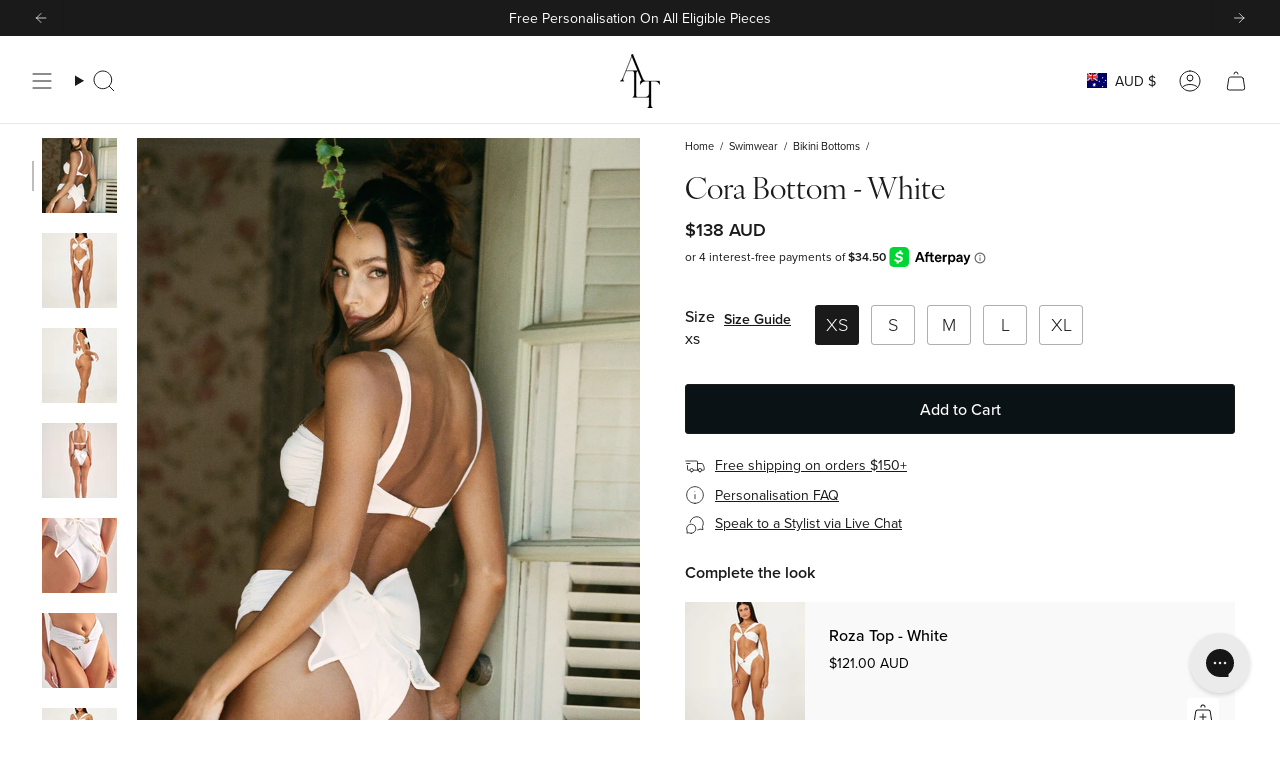

--- FILE ---
content_type: text/html; charset=utf-8
request_url: https://www.altswim.com/en-au/products/cora-bottom-white
body_size: 65924
content:
<!doctype html>
<html class="no-js no-touch supports-no-cookies" lang="en">
  <head><meta charset="UTF-8">
<meta http-equiv="X-UA-Compatible" content="IE=edge">
<meta name="viewport" content="width=device-width,initial-scale=1"><meta name="theme-color" content="#1a1a1a">

<!-- ======================= Broadcast Theme V6.1.0 ========================= -->


  <link rel="icon" type="image/png" href="//www.altswim.com/cdn/shop/files/favicon_32ca2bc5-426c-4d3c-8062-effece143f87.png?crop=center&height=32&v=1721112890&width=32">

<link rel="preconnect" href="https://fonts.shopifycdn.com" crossorigin><!-- Title and description ================================================ -->


  <title>Cora White Cheeky Bikini Bottom - Ruched Waistband, Gold Hardware &ndash; ALT Swim </title>
  <link rel="canonical" href="https://www.altswim.com/en-au/products/cora-bottom-white">


<meta name="description" content="The cora bikini bottom features a ruched waistband and moderate coverage for a flattering fit, with custom gold hardware and a sheer bow for personalisation.">




<meta property="og:site_name" content="ALT Swim">
<meta property="og:url" content="https://www.altswim.com/en-au/products/cora-bottom-white">
<meta property="og:title" content="Cora White Cheeky Bikini Bottom - Ruched Waistband, Gold Hardware ">
<meta property="og:type" content="product">
<meta property="og:description" content="The cora bikini bottom features a ruched waistband and moderate coverage for a flattering fit, with custom gold hardware and a sheer bow for personalisation."><meta property="og:image" content="http://www.altswim.com/cdn/shop/files/000319670022copy.jpg?v=1747267629">
  <meta property="og:image:secure_url" content="https://www.altswim.com/cdn/shop/files/000319670022copy.jpg?v=1747267629">
  <meta property="og:image:width" content="1440">
  <meta property="og:image:height" content="2160"><meta property="og:price:amount" content="138.00">
  <meta property="og:price:currency" content="AUD"><meta name="twitter:card" content="summary_large_image">
<meta name="twitter:title" content="Cora White Cheeky Bikini Bottom - Ruched Waistband, Gold Hardware ">
<meta name="twitter:description" content="The cora bikini bottom features a ruched waistband and moderate coverage for a flattering fit, with custom gold hardware and a sheer bow for personalisation.">
<meta name="twitter:image" content="http://www.altswim.com/cdn/shop/files/000319670022copy.jpg?v=1747267629">
<!-- CSS ================================================================== -->
<style data-shopify>
  
  @font-face {
  font-family: Inter;
  font-weight: 400;
  font-style: normal;
  font-display: swap;
  src: url("//www.altswim.com/cdn/fonts/inter/inter_n4.b2a3f24c19b4de56e8871f609e73ca7f6d2e2bb9.woff2") format("woff2"),
       url("//www.altswim.com/cdn/fonts/inter/inter_n4.af8052d517e0c9ffac7b814872cecc27ae1fa132.woff") format("woff");
}

  @font-face {
  font-family: Inter;
  font-weight: 700;
  font-style: normal;
  font-display: swap;
  src: url("//www.altswim.com/cdn/fonts/inter/inter_n7.02711e6b374660cfc7915d1afc1c204e633421e4.woff2") format("woff2"),
       url("//www.altswim.com/cdn/fonts/inter/inter_n7.6dab87426f6b8813070abd79972ceaf2f8d3b012.woff") format("woff");
}

  @font-face {
  font-family: Inter;
  font-weight: 700;
  font-style: normal;
  font-display: swap;
  src: url("//www.altswim.com/cdn/fonts/inter/inter_n7.02711e6b374660cfc7915d1afc1c204e633421e4.woff2") format("woff2"),
       url("//www.altswim.com/cdn/fonts/inter/inter_n7.6dab87426f6b8813070abd79972ceaf2f8d3b012.woff") format("woff");
}

  @font-face {
  font-family: Inter;
  font-weight: 600;
  font-style: normal;
  font-display: swap;
  src: url("//www.altswim.com/cdn/fonts/inter/inter_n6.771af0474a71b3797eb38f3487d6fb79d43b6877.woff2") format("woff2"),
       url("//www.altswim.com/cdn/fonts/inter/inter_n6.88c903d8f9e157d48b73b7777d0642925bcecde7.woff") format("woff");
}


  
    @font-face {
  font-family: Inter;
  font-weight: 500;
  font-style: normal;
  font-display: swap;
  src: url("//www.altswim.com/cdn/fonts/inter/inter_n5.d7101d5e168594dd06f56f290dd759fba5431d97.woff2") format("woff2"),
       url("//www.altswim.com/cdn/fonts/inter/inter_n5.5332a76bbd27da00474c136abb1ca3cbbf259068.woff") format("woff");
}

  

  
    @font-face {
  font-family: Inter;
  font-weight: 400;
  font-style: italic;
  font-display: swap;
  src: url("//www.altswim.com/cdn/fonts/inter/inter_i4.feae1981dda792ab80d117249d9c7e0f1017e5b3.woff2") format("woff2"),
       url("//www.altswim.com/cdn/fonts/inter/inter_i4.62773b7113d5e5f02c71486623cf828884c85c6e.woff") format("woff");
}

  

  
    @font-face {
  font-family: Inter;
  font-weight: 500;
  font-style: italic;
  font-display: swap;
  src: url("//www.altswim.com/cdn/fonts/inter/inter_i5.4474f48e6ab2b1e01aa2b6d942dd27fa24f2d99f.woff2") format("woff2"),
       url("//www.altswim.com/cdn/fonts/inter/inter_i5.493dbd6ee8e49f4ad722ebb68d92f201af2c2f56.woff") format("woff");
}

  

  
    @font-face {
  font-family: Inter;
  font-weight: 800;
  font-style: normal;
  font-display: swap;
  src: url("//www.altswim.com/cdn/fonts/inter/inter_n8.d15c916037fee1656886aab64725534609d62cc8.woff2") format("woff2"),
       url("//www.altswim.com/cdn/fonts/inter/inter_n8.c88637171fecf10ab2d88c89dbf06f41a1ae8be5.woff") format("woff");
}

  

  

  
    :root,
    .color-scheme-1 {--COLOR-BG-GRADIENT: #ffffff;
      --COLOR-BG: #ffffff;
      --COLOR-BG-RGB: 255, 255, 255;

      --COLOR-BG-ACCENT: #fafafa;
      --COLOR-BG-ACCENT-LIGHTEN: #ffffff;

      /* === Link Color ===*/

      --COLOR-LINK: #1a1a1a;
      --COLOR-LINK-HOVER: rgba(26, 26, 26, 0.7);
      --COLOR-LINK-OPPOSITE: #ffffff;

      --COLOR-TEXT: #1a1a1a;
      --COLOR-TEXT-HOVER: rgba(26, 26, 26, 0.7);
      --COLOR-TEXT-LIGHT: #5f5f5f;
      --COLOR-TEXT-DARK: #000000;
      --COLOR-TEXT-A5:  rgba(26, 26, 26, 0.05);
      --COLOR-TEXT-A35: rgba(26, 26, 26, 0.35);
      --COLOR-TEXT-A50: rgba(26, 26, 26, 0.5);
      --COLOR-TEXT-A80: rgba(26, 26, 26, 0.8);


      --COLOR-BORDER: rgb(240, 240, 240);
      --COLOR-BORDER-LIGHT: #f6f6f6;
      --COLOR-BORDER-DARK: #bdbdbd;
      --COLOR-BORDER-HAIRLINE: #f7f7f7;

      --overlay-bg: #1a1a1a;

      /* === Bright color ===*/
      --COLOR-ACCENT: #1a1a1a;
      --COLOR-ACCENT-HOVER: #000000;
      --COLOR-ACCENT-FADE: rgba(26, 26, 26, 0.05);
      --COLOR-ACCENT-LIGHT: #7a5353;

      /* === Default Cart Gradient ===*/

      --FREE-SHIPPING-GRADIENT: linear-gradient(to right, var(--COLOR-ACCENT-LIGHT) 0%, var(--accent) 100%);

      /* === Buttons ===*/
      --BTN-PRIMARY-BG: #1a1a1a;
      --BTN-PRIMARY-TEXT: #ffffff;
      --BTN-PRIMARY-BORDER: #1a1a1a;

      
      
        --BTN-PRIMARY-BG-BRIGHTER: #343434;
      

      --BTN-SECONDARY-BG: #a2cdec;
      --BTN-SECONDARY-TEXT: #1a1a1a;
      --BTN-SECONDARY-BORDER: #ffffff;

      
      
        --BTN-SECONDARY-BG-BRIGHTER: #8dc2e8;
      

      
--COLOR-BG-BRIGHTER: #f2f2f2;

      --COLOR-BG-ALPHA-25: rgba(255, 255, 255, 0.25);
      --COLOR-BG-TRANSPARENT: rgba(255, 255, 255, 0);--COLOR-FOOTER-BG-HAIRLINE: #f7f7f7;

      /* Dynamic color variables */
      --accent: var(--COLOR-ACCENT);
      --accent-fade: var(--COLOR-ACCENT-FADE);
      --accent-hover: var(--COLOR-ACCENT-HOVER);
      --border: var(--COLOR-BORDER);
      --border-dark: var(--COLOR-BORDER-DARK);
      --border-light: var(--COLOR-BORDER-LIGHT);
      --border-hairline: var(--COLOR-BORDER-HAIRLINE);
      --bg: var(--COLOR-BG-GRADIENT, var(--COLOR-BG));
      --bg-accent: var(--COLOR-BG-ACCENT);
      --bg-accent-lighten: var(--COLOR-BG-ACCENT-LIGHTEN);
      --icons: var(--COLOR-TEXT);
      --link: var(--COLOR-LINK);
      --link-hover: var(--COLOR-LINK-HOVER);
      --link-opposite: var(--COLOR-LINK-OPPOSITE);
      --text: var(--COLOR-TEXT);
      --text-dark: var(--COLOR-TEXT-DARK);
      --text-light: var(--COLOR-TEXT-LIGHT);
      --text-hover: var(--COLOR-TEXT-HOVER);
      --text-a5: var(--COLOR-TEXT-A5);
      --text-a35: var(--COLOR-TEXT-A35);
      --text-a50: var(--COLOR-TEXT-A50);
      --text-a80: var(--COLOR-TEXT-A80);
    }
  
    
    .color-scheme-2 {--COLOR-BG-GRADIENT: #1a1a1a;
      --COLOR-BG: #1a1a1a;
      --COLOR-BG-RGB: 26, 26, 26;

      --COLOR-BG-ACCENT: #f9f9f9;
      --COLOR-BG-ACCENT-LIGHTEN: #ffffff;

      /* === Link Color ===*/

      --COLOR-LINK: #ffffff;
      --COLOR-LINK-HOVER: rgba(255, 255, 255, 0.7);
      --COLOR-LINK-OPPOSITE: #000000;

      --COLOR-TEXT: #ffffff;
      --COLOR-TEXT-HOVER: rgba(255, 255, 255, 0.7);
      --COLOR-TEXT-LIGHT: #bababa;
      --COLOR-TEXT-DARK: #d9d9d9;
      --COLOR-TEXT-A5:  rgba(255, 255, 255, 0.05);
      --COLOR-TEXT-A35: rgba(255, 255, 255, 0.35);
      --COLOR-TEXT-A50: rgba(255, 255, 255, 0.5);
      --COLOR-TEXT-A80: rgba(255, 255, 255, 0.8);


      --COLOR-BORDER: rgb(249, 249, 249);
      --COLOR-BORDER-LIGHT: #a0a0a0;
      --COLOR-BORDER-DARK: #c6c6c6;
      --COLOR-BORDER-HAIRLINE: #121212;

      --overlay-bg: #644d3e;

      /* === Bright color ===*/
      --COLOR-ACCENT: #ab8c52;
      --COLOR-ACCENT-HOVER: #806430;
      --COLOR-ACCENT-FADE: rgba(171, 140, 82, 0.05);
      --COLOR-ACCENT-LIGHT: #e8d4ae;

      /* === Default Cart Gradient ===*/

      --FREE-SHIPPING-GRADIENT: linear-gradient(to right, var(--COLOR-ACCENT-LIGHT) 0%, var(--accent) 100%);

      /* === Buttons ===*/
      --BTN-PRIMARY-BG: #1a1a1a;
      --BTN-PRIMARY-TEXT: #ffffff;
      --BTN-PRIMARY-BORDER: #1a1a1a;

      
      
        --BTN-PRIMARY-BG-BRIGHTER: #343434;
      

      --BTN-SECONDARY-BG: #ffffff;
      --BTN-SECONDARY-TEXT: #1a1a1a;
      --BTN-SECONDARY-BORDER: #1a1a1a;

      
      
        --BTN-SECONDARY-BG-BRIGHTER: #f2f2f2;
      

      
--COLOR-BG-BRIGHTER: #343434;

      --COLOR-BG-ALPHA-25: rgba(26, 26, 26, 0.25);
      --COLOR-BG-TRANSPARENT: rgba(26, 26, 26, 0);--COLOR-FOOTER-BG-HAIRLINE: #222222;

      /* Dynamic color variables */
      --accent: var(--COLOR-ACCENT);
      --accent-fade: var(--COLOR-ACCENT-FADE);
      --accent-hover: var(--COLOR-ACCENT-HOVER);
      --border: var(--COLOR-BORDER);
      --border-dark: var(--COLOR-BORDER-DARK);
      --border-light: var(--COLOR-BORDER-LIGHT);
      --border-hairline: var(--COLOR-BORDER-HAIRLINE);
      --bg: var(--COLOR-BG-GRADIENT, var(--COLOR-BG));
      --bg-accent: var(--COLOR-BG-ACCENT);
      --bg-accent-lighten: var(--COLOR-BG-ACCENT-LIGHTEN);
      --icons: var(--COLOR-TEXT);
      --link: var(--COLOR-LINK);
      --link-hover: var(--COLOR-LINK-HOVER);
      --link-opposite: var(--COLOR-LINK-OPPOSITE);
      --text: var(--COLOR-TEXT);
      --text-dark: var(--COLOR-TEXT-DARK);
      --text-light: var(--COLOR-TEXT-LIGHT);
      --text-hover: var(--COLOR-TEXT-HOVER);
      --text-a5: var(--COLOR-TEXT-A5);
      --text-a35: var(--COLOR-TEXT-A35);
      --text-a50: var(--COLOR-TEXT-A50);
      --text-a80: var(--COLOR-TEXT-A80);
    }
  
    
    .color-scheme-3 {--COLOR-BG-GRADIENT: #a2cdec;
      --COLOR-BG: #a2cdec;
      --COLOR-BG-RGB: 162, 205, 236;

      --COLOR-BG-ACCENT: #ffffff;
      --COLOR-BG-ACCENT-LIGHTEN: #ffffff;

      /* === Link Color ===*/

      --COLOR-LINK: #1a1a1a;
      --COLOR-LINK-HOVER: rgba(26, 26, 26, 0.7);
      --COLOR-LINK-OPPOSITE: #ffffff;

      --COLOR-TEXT: #1a1a1a;
      --COLOR-TEXT-HOVER: rgba(26, 26, 26, 0.7);
      --COLOR-TEXT-LIGHT: #435059;
      --COLOR-TEXT-DARK: #000000;
      --COLOR-TEXT-A5:  rgba(26, 26, 26, 0.05);
      --COLOR-TEXT-A35: rgba(26, 26, 26, 0.35);
      --COLOR-TEXT-A50: rgba(26, 26, 26, 0.5);
      --COLOR-TEXT-A80: rgba(26, 26, 26, 0.8);


      --COLOR-BORDER: rgb(249, 249, 249);
      --COLOR-BORDER-LIGHT: #d6e7f4;
      --COLOR-BORDER-DARK: #c6c6c6;
      --COLOR-BORDER-HAIRLINE: #95c6e9;

      --overlay-bg: #1a1a1a;

      /* === Bright color ===*/
      --COLOR-ACCENT: #ab8c52;
      --COLOR-ACCENT-HOVER: #806430;
      --COLOR-ACCENT-FADE: rgba(171, 140, 82, 0.05);
      --COLOR-ACCENT-LIGHT: #e8d4ae;

      /* === Default Cart Gradient ===*/

      --FREE-SHIPPING-GRADIENT: linear-gradient(to right, var(--COLOR-ACCENT-LIGHT) 0%, var(--accent) 100%);

      /* === Buttons ===*/
      --BTN-PRIMARY-BG: #1a1a1a;
      --BTN-PRIMARY-TEXT: #ffffff;
      --BTN-PRIMARY-BORDER: #1a1a1a;

      
      
        --BTN-PRIMARY-BG-BRIGHTER: #343434;
      

      --BTN-SECONDARY-BG: #ffffff;
      --BTN-SECONDARY-TEXT: #1a1a1a;
      --BTN-SECONDARY-BORDER: #ffffff;

      
      
        --BTN-SECONDARY-BG-BRIGHTER: #f2f2f2;
      

      
--COLOR-BG-BRIGHTER: #8dc2e8;

      --COLOR-BG-ALPHA-25: rgba(162, 205, 236, 0.25);
      --COLOR-BG-TRANSPARENT: rgba(162, 205, 236, 0);--COLOR-FOOTER-BG-HAIRLINE: #95c6e9;

      /* Dynamic color variables */
      --accent: var(--COLOR-ACCENT);
      --accent-fade: var(--COLOR-ACCENT-FADE);
      --accent-hover: var(--COLOR-ACCENT-HOVER);
      --border: var(--COLOR-BORDER);
      --border-dark: var(--COLOR-BORDER-DARK);
      --border-light: var(--COLOR-BORDER-LIGHT);
      --border-hairline: var(--COLOR-BORDER-HAIRLINE);
      --bg: var(--COLOR-BG-GRADIENT, var(--COLOR-BG));
      --bg-accent: var(--COLOR-BG-ACCENT);
      --bg-accent-lighten: var(--COLOR-BG-ACCENT-LIGHTEN);
      --icons: var(--COLOR-TEXT);
      --link: var(--COLOR-LINK);
      --link-hover: var(--COLOR-LINK-HOVER);
      --link-opposite: var(--COLOR-LINK-OPPOSITE);
      --text: var(--COLOR-TEXT);
      --text-dark: var(--COLOR-TEXT-DARK);
      --text-light: var(--COLOR-TEXT-LIGHT);
      --text-hover: var(--COLOR-TEXT-HOVER);
      --text-a5: var(--COLOR-TEXT-A5);
      --text-a35: var(--COLOR-TEXT-A35);
      --text-a50: var(--COLOR-TEXT-A50);
      --text-a80: var(--COLOR-TEXT-A80);
    }
  
    
    .color-scheme-4 {--COLOR-BG-GRADIENT: #faf4fa;
      --COLOR-BG: #faf4fa;
      --COLOR-BG-RGB: 250, 244, 250;

      --COLOR-BG-ACCENT: #f5f2ec;
      --COLOR-BG-ACCENT-LIGHTEN: #ffffff;

      /* === Link Color ===*/

      --COLOR-LINK: #282c2e;
      --COLOR-LINK-HOVER: rgba(40, 44, 46, 0.7);
      --COLOR-LINK-OPPOSITE: #ffffff;

      --COLOR-TEXT: #212121;
      --COLOR-TEXT-HOVER: rgba(33, 33, 33, 0.7);
      --COLOR-TEXT-LIGHT: #626062;
      --COLOR-TEXT-DARK: #000000;
      --COLOR-TEXT-A5:  rgba(33, 33, 33, 0.05);
      --COLOR-TEXT-A35: rgba(33, 33, 33, 0.35);
      --COLOR-TEXT-A50: rgba(33, 33, 33, 0.5);
      --COLOR-TEXT-A80: rgba(33, 33, 33, 0.8);


      --COLOR-BORDER: rgb(243, 243, 243);
      --COLOR-BORDER-LIGHT: #f6f3f6;
      --COLOR-BORDER-DARK: #c0c0c0;
      --COLOR-BORDER-HAIRLINE: #f5e9f5;

      --overlay-bg: #000000;

      /* === Bright color ===*/
      --COLOR-ACCENT: #ab8c52;
      --COLOR-ACCENT-HOVER: #806430;
      --COLOR-ACCENT-FADE: rgba(171, 140, 82, 0.05);
      --COLOR-ACCENT-LIGHT: #e8d4ae;

      /* === Default Cart Gradient ===*/

      --FREE-SHIPPING-GRADIENT: linear-gradient(to right, var(--COLOR-ACCENT-LIGHT) 0%, var(--accent) 100%);

      /* === Buttons ===*/
      --BTN-PRIMARY-BG: #212121;
      --BTN-PRIMARY-TEXT: #ffffff;
      --BTN-PRIMARY-BORDER: #000000;

      
      
        --BTN-PRIMARY-BG-BRIGHTER: #3b3b3b;
      

      --BTN-SECONDARY-BG: #ab8c52;
      --BTN-SECONDARY-TEXT: #ffffff;
      --BTN-SECONDARY-BORDER: #ab8c52;

      
      
        --BTN-SECONDARY-BG-BRIGHTER: #9a7e4a;
      

      
--COLOR-BG-BRIGHTER: #f2e2f2;

      --COLOR-BG-ALPHA-25: rgba(250, 244, 250, 0.25);
      --COLOR-BG-TRANSPARENT: rgba(250, 244, 250, 0);--COLOR-FOOTER-BG-HAIRLINE: #f5e9f5;

      /* Dynamic color variables */
      --accent: var(--COLOR-ACCENT);
      --accent-fade: var(--COLOR-ACCENT-FADE);
      --accent-hover: var(--COLOR-ACCENT-HOVER);
      --border: var(--COLOR-BORDER);
      --border-dark: var(--COLOR-BORDER-DARK);
      --border-light: var(--COLOR-BORDER-LIGHT);
      --border-hairline: var(--COLOR-BORDER-HAIRLINE);
      --bg: var(--COLOR-BG-GRADIENT, var(--COLOR-BG));
      --bg-accent: var(--COLOR-BG-ACCENT);
      --bg-accent-lighten: var(--COLOR-BG-ACCENT-LIGHTEN);
      --icons: var(--COLOR-TEXT);
      --link: var(--COLOR-LINK);
      --link-hover: var(--COLOR-LINK-HOVER);
      --link-opposite: var(--COLOR-LINK-OPPOSITE);
      --text: var(--COLOR-TEXT);
      --text-dark: var(--COLOR-TEXT-DARK);
      --text-light: var(--COLOR-TEXT-LIGHT);
      --text-hover: var(--COLOR-TEXT-HOVER);
      --text-a5: var(--COLOR-TEXT-A5);
      --text-a35: var(--COLOR-TEXT-A35);
      --text-a50: var(--COLOR-TEXT-A50);
      --text-a80: var(--COLOR-TEXT-A80);
    }
  
    
    .color-scheme-5 {--COLOR-BG-GRADIENT: #868154;
      --COLOR-BG: #868154;
      --COLOR-BG-RGB: 134, 129, 84;

      --COLOR-BG-ACCENT: #f5f2ec;
      --COLOR-BG-ACCENT-LIGHTEN: #ffffff;

      /* === Link Color ===*/

      --COLOR-LINK: #282c2e;
      --COLOR-LINK-HOVER: rgba(40, 44, 46, 0.7);
      --COLOR-LINK-OPPOSITE: #ffffff;

      --COLOR-TEXT: #d8d2b3;
      --COLOR-TEXT-HOVER: rgba(216, 210, 179, 0.7);
      --COLOR-TEXT-LIGHT: #bfba97;
      --COLOR-TEXT-DARK: #c8bb76;
      --COLOR-TEXT-A5:  rgba(216, 210, 179, 0.05);
      --COLOR-TEXT-A35: rgba(216, 210, 179, 0.35);
      --COLOR-TEXT-A50: rgba(216, 210, 179, 0.5);
      --COLOR-TEXT-A80: rgba(216, 210, 179, 0.8);


      --COLOR-BORDER: rgb(243, 243, 243);
      --COLOR-BORDER-LIGHT: #c7c5b3;
      --COLOR-BORDER-DARK: #c0c0c0;
      --COLOR-BORDER-HAIRLINE: #7d784e;

      --overlay-bg: #000000;

      /* === Bright color ===*/
      --COLOR-ACCENT: #ab8c52;
      --COLOR-ACCENT-HOVER: #806430;
      --COLOR-ACCENT-FADE: rgba(171, 140, 82, 0.05);
      --COLOR-ACCENT-LIGHT: #e8d4ae;

      /* === Default Cart Gradient ===*/

      --FREE-SHIPPING-GRADIENT: linear-gradient(to right, var(--COLOR-ACCENT-LIGHT) 0%, var(--accent) 100%);

      /* === Buttons ===*/
      --BTN-PRIMARY-BG: #212121;
      --BTN-PRIMARY-TEXT: #ffffff;
      --BTN-PRIMARY-BORDER: #212121;

      
      
        --BTN-PRIMARY-BG-BRIGHTER: #3b3b3b;
      

      --BTN-SECONDARY-BG: #ab8c52;
      --BTN-SECONDARY-TEXT: #ffffff;
      --BTN-SECONDARY-BORDER: #ab8c52;

      
      
        --BTN-SECONDARY-BG-BRIGHTER: #9a7e4a;
      

      
--COLOR-BG-BRIGHTER: #76724a;

      --COLOR-BG-ALPHA-25: rgba(134, 129, 84, 0.25);
      --COLOR-BG-TRANSPARENT: rgba(134, 129, 84, 0);--COLOR-FOOTER-BG-HAIRLINE: #7d784e;

      /* Dynamic color variables */
      --accent: var(--COLOR-ACCENT);
      --accent-fade: var(--COLOR-ACCENT-FADE);
      --accent-hover: var(--COLOR-ACCENT-HOVER);
      --border: var(--COLOR-BORDER);
      --border-dark: var(--COLOR-BORDER-DARK);
      --border-light: var(--COLOR-BORDER-LIGHT);
      --border-hairline: var(--COLOR-BORDER-HAIRLINE);
      --bg: var(--COLOR-BG-GRADIENT, var(--COLOR-BG));
      --bg-accent: var(--COLOR-BG-ACCENT);
      --bg-accent-lighten: var(--COLOR-BG-ACCENT-LIGHTEN);
      --icons: var(--COLOR-TEXT);
      --link: var(--COLOR-LINK);
      --link-hover: var(--COLOR-LINK-HOVER);
      --link-opposite: var(--COLOR-LINK-OPPOSITE);
      --text: var(--COLOR-TEXT);
      --text-dark: var(--COLOR-TEXT-DARK);
      --text-light: var(--COLOR-TEXT-LIGHT);
      --text-hover: var(--COLOR-TEXT-HOVER);
      --text-a5: var(--COLOR-TEXT-A5);
      --text-a35: var(--COLOR-TEXT-A35);
      --text-a50: var(--COLOR-TEXT-A50);
      --text-a80: var(--COLOR-TEXT-A80);
    }
  
    
    .color-scheme-6 {--COLOR-BG-GRADIENT: #fafafa;
      --COLOR-BG: #fafafa;
      --COLOR-BG-RGB: 250, 250, 250;

      --COLOR-BG-ACCENT: #f5f2ec;
      --COLOR-BG-ACCENT-LIGHTEN: #ffffff;

      /* === Link Color ===*/

      --COLOR-LINK: #282c2e;
      --COLOR-LINK-HOVER: rgba(40, 44, 46, 0.7);
      --COLOR-LINK-OPPOSITE: #ffffff;

      --COLOR-TEXT: #1a1a1a;
      --COLOR-TEXT-HOVER: rgba(26, 26, 26, 0.7);
      --COLOR-TEXT-LIGHT: #5d5d5d;
      --COLOR-TEXT-DARK: #000000;
      --COLOR-TEXT-A5:  rgba(26, 26, 26, 0.05);
      --COLOR-TEXT-A35: rgba(26, 26, 26, 0.35);
      --COLOR-TEXT-A50: rgba(26, 26, 26, 0.5);
      --COLOR-TEXT-A80: rgba(26, 26, 26, 0.8);


      --COLOR-BORDER: rgb(209, 208, 206);
      --COLOR-BORDER-LIGHT: #e1e1e0;
      --COLOR-BORDER-DARK: #a09e99;
      --COLOR-BORDER-HAIRLINE: #f2f2f2;

      --overlay-bg: #000000;

      /* === Bright color ===*/
      --COLOR-ACCENT: #ab8c52;
      --COLOR-ACCENT-HOVER: #806430;
      --COLOR-ACCENT-FADE: rgba(171, 140, 82, 0.05);
      --COLOR-ACCENT-LIGHT: #e8d4ae;

      /* === Default Cart Gradient ===*/

      --FREE-SHIPPING-GRADIENT: linear-gradient(to right, var(--COLOR-ACCENT-LIGHT) 0%, var(--accent) 100%);

      /* === Buttons ===*/
      --BTN-PRIMARY-BG: #ffffff;
      --BTN-PRIMARY-TEXT: #1a1a1a;
      --BTN-PRIMARY-BORDER: #1a1a1a;

      
      
        --BTN-PRIMARY-BG-BRIGHTER: #f2f2f2;
      

      --BTN-SECONDARY-BG: #1a1a1a;
      --BTN-SECONDARY-TEXT: #ffffff;
      --BTN-SECONDARY-BORDER: #ffffff;

      
      
        --BTN-SECONDARY-BG-BRIGHTER: #343434;
      

      
--COLOR-BG-BRIGHTER: #ededed;

      --COLOR-BG-ALPHA-25: rgba(250, 250, 250, 0.25);
      --COLOR-BG-TRANSPARENT: rgba(250, 250, 250, 0);--COLOR-FOOTER-BG-HAIRLINE: #f2f2f2;

      /* Dynamic color variables */
      --accent: var(--COLOR-ACCENT);
      --accent-fade: var(--COLOR-ACCENT-FADE);
      --accent-hover: var(--COLOR-ACCENT-HOVER);
      --border: var(--COLOR-BORDER);
      --border-dark: var(--COLOR-BORDER-DARK);
      --border-light: var(--COLOR-BORDER-LIGHT);
      --border-hairline: var(--COLOR-BORDER-HAIRLINE);
      --bg: var(--COLOR-BG-GRADIENT, var(--COLOR-BG));
      --bg-accent: var(--COLOR-BG-ACCENT);
      --bg-accent-lighten: var(--COLOR-BG-ACCENT-LIGHTEN);
      --icons: var(--COLOR-TEXT);
      --link: var(--COLOR-LINK);
      --link-hover: var(--COLOR-LINK-HOVER);
      --link-opposite: var(--COLOR-LINK-OPPOSITE);
      --text: var(--COLOR-TEXT);
      --text-dark: var(--COLOR-TEXT-DARK);
      --text-light: var(--COLOR-TEXT-LIGHT);
      --text-hover: var(--COLOR-TEXT-HOVER);
      --text-a5: var(--COLOR-TEXT-A5);
      --text-a35: var(--COLOR-TEXT-A35);
      --text-a50: var(--COLOR-TEXT-A50);
      --text-a80: var(--COLOR-TEXT-A80);
    }
  
    
    .color-scheme-7 {--COLOR-BG-GRADIENT: #930818;
      --COLOR-BG: #930818;
      --COLOR-BG-RGB: 147, 8, 24;

      --COLOR-BG-ACCENT: #f5f2ec;
      --COLOR-BG-ACCENT-LIGHTEN: #ffffff;

      /* === Link Color ===*/

      --COLOR-LINK: #282c2e;
      --COLOR-LINK-HOVER: rgba(40, 44, 46, 0.7);
      --COLOR-LINK-OPPOSITE: #ffffff;

      --COLOR-TEXT: #ffffff;
      --COLOR-TEXT-HOVER: rgba(255, 255, 255, 0.7);
      --COLOR-TEXT-LIGHT: #dfb5ba;
      --COLOR-TEXT-DARK: #d9d9d9;
      --COLOR-TEXT-A5:  rgba(255, 255, 255, 0.05);
      --COLOR-TEXT-A35: rgba(255, 255, 255, 0.35);
      --COLOR-TEXT-A50: rgba(255, 255, 255, 0.5);
      --COLOR-TEXT-A80: rgba(255, 255, 255, 0.8);


      --COLOR-BORDER: rgb(209, 205, 196);
      --COLOR-BORDER-LIGHT: #b87e7f;
      --COLOR-BORDER-DARK: #a49c8b;
      --COLOR-BORDER-HAIRLINE: #840716;

      --overlay-bg: #000000;

      /* === Bright color ===*/
      --COLOR-ACCENT: #ab8c52;
      --COLOR-ACCENT-HOVER: #806430;
      --COLOR-ACCENT-FADE: rgba(171, 140, 82, 0.05);
      --COLOR-ACCENT-LIGHT: #e8d4ae;

      /* === Default Cart Gradient ===*/

      --FREE-SHIPPING-GRADIENT: linear-gradient(to right, var(--COLOR-ACCENT-LIGHT) 0%, var(--accent) 100%);

      /* === Buttons ===*/
      --BTN-PRIMARY-BG: #212121;
      --BTN-PRIMARY-TEXT: #ffffff;
      --BTN-PRIMARY-BORDER: #212121;

      
      
        --BTN-PRIMARY-BG-BRIGHTER: #3b3b3b;
      

      --BTN-SECONDARY-BG: #ab8c52;
      --BTN-SECONDARY-TEXT: #ffffff;
      --BTN-SECONDARY-BORDER: #ab8c52;

      
      
        --BTN-SECONDARY-BG-BRIGHTER: #9a7e4a;
      

      
--COLOR-BG-BRIGHTER: #ab091c;

      --COLOR-BG-ALPHA-25: rgba(147, 8, 24, 0.25);
      --COLOR-BG-TRANSPARENT: rgba(147, 8, 24, 0);--COLOR-FOOTER-BG-HAIRLINE: #a2091a;

      /* Dynamic color variables */
      --accent: var(--COLOR-ACCENT);
      --accent-fade: var(--COLOR-ACCENT-FADE);
      --accent-hover: var(--COLOR-ACCENT-HOVER);
      --border: var(--COLOR-BORDER);
      --border-dark: var(--COLOR-BORDER-DARK);
      --border-light: var(--COLOR-BORDER-LIGHT);
      --border-hairline: var(--COLOR-BORDER-HAIRLINE);
      --bg: var(--COLOR-BG-GRADIENT, var(--COLOR-BG));
      --bg-accent: var(--COLOR-BG-ACCENT);
      --bg-accent-lighten: var(--COLOR-BG-ACCENT-LIGHTEN);
      --icons: var(--COLOR-TEXT);
      --link: var(--COLOR-LINK);
      --link-hover: var(--COLOR-LINK-HOVER);
      --link-opposite: var(--COLOR-LINK-OPPOSITE);
      --text: var(--COLOR-TEXT);
      --text-dark: var(--COLOR-TEXT-DARK);
      --text-light: var(--COLOR-TEXT-LIGHT);
      --text-hover: var(--COLOR-TEXT-HOVER);
      --text-a5: var(--COLOR-TEXT-A5);
      --text-a35: var(--COLOR-TEXT-A35);
      --text-a50: var(--COLOR-TEXT-A50);
      --text-a80: var(--COLOR-TEXT-A80);
    }
  
    
    .color-scheme-8 {--COLOR-BG-GRADIENT: #eae6dd;
      --COLOR-BG: #eae6dd;
      --COLOR-BG-RGB: 234, 230, 221;

      --COLOR-BG-ACCENT: #f5f2ec;
      --COLOR-BG-ACCENT-LIGHTEN: #ffffff;

      /* === Link Color ===*/

      --COLOR-LINK: #282c2e;
      --COLOR-LINK-HOVER: rgba(40, 44, 46, 0.7);
      --COLOR-LINK-OPPOSITE: #ffffff;

      --COLOR-TEXT: #212121;
      --COLOR-TEXT-HOVER: rgba(33, 33, 33, 0.7);
      --COLOR-TEXT-LIGHT: #5d5c59;
      --COLOR-TEXT-DARK: #000000;
      --COLOR-TEXT-A5:  rgba(33, 33, 33, 0.05);
      --COLOR-TEXT-A35: rgba(33, 33, 33, 0.35);
      --COLOR-TEXT-A50: rgba(33, 33, 33, 0.5);
      --COLOR-TEXT-A80: rgba(33, 33, 33, 0.8);


      --COLOR-BORDER: rgb(209, 205, 196);
      --COLOR-BORDER-LIGHT: #dbd7ce;
      --COLOR-BORDER-DARK: #a49c8b;
      --COLOR-BORDER-HAIRLINE: #e4dfd4;

      --overlay-bg: #000000;

      /* === Bright color ===*/
      --COLOR-ACCENT: #ab8c52;
      --COLOR-ACCENT-HOVER: #806430;
      --COLOR-ACCENT-FADE: rgba(171, 140, 82, 0.05);
      --COLOR-ACCENT-LIGHT: #e8d4ae;

      /* === Default Cart Gradient ===*/

      --FREE-SHIPPING-GRADIENT: linear-gradient(to right, var(--COLOR-ACCENT-LIGHT) 0%, var(--accent) 100%);

      /* === Buttons ===*/
      --BTN-PRIMARY-BG: #212121;
      --BTN-PRIMARY-TEXT: #ffffff;
      --BTN-PRIMARY-BORDER: #212121;

      
      
        --BTN-PRIMARY-BG-BRIGHTER: #3b3b3b;
      

      --BTN-SECONDARY-BG: #ab8c52;
      --BTN-SECONDARY-TEXT: #ffffff;
      --BTN-SECONDARY-BORDER: #ab8c52;

      
      
        --BTN-SECONDARY-BG-BRIGHTER: #9a7e4a;
      

      
--COLOR-BG-BRIGHTER: #e0dacd;

      --COLOR-BG-ALPHA-25: rgba(234, 230, 221, 0.25);
      --COLOR-BG-TRANSPARENT: rgba(234, 230, 221, 0);--COLOR-FOOTER-BG-HAIRLINE: #e4dfd4;

      /* Dynamic color variables */
      --accent: var(--COLOR-ACCENT);
      --accent-fade: var(--COLOR-ACCENT-FADE);
      --accent-hover: var(--COLOR-ACCENT-HOVER);
      --border: var(--COLOR-BORDER);
      --border-dark: var(--COLOR-BORDER-DARK);
      --border-light: var(--COLOR-BORDER-LIGHT);
      --border-hairline: var(--COLOR-BORDER-HAIRLINE);
      --bg: var(--COLOR-BG-GRADIENT, var(--COLOR-BG));
      --bg-accent: var(--COLOR-BG-ACCENT);
      --bg-accent-lighten: var(--COLOR-BG-ACCENT-LIGHTEN);
      --icons: var(--COLOR-TEXT);
      --link: var(--COLOR-LINK);
      --link-hover: var(--COLOR-LINK-HOVER);
      --link-opposite: var(--COLOR-LINK-OPPOSITE);
      --text: var(--COLOR-TEXT);
      --text-dark: var(--COLOR-TEXT-DARK);
      --text-light: var(--COLOR-TEXT-LIGHT);
      --text-hover: var(--COLOR-TEXT-HOVER);
      --text-a5: var(--COLOR-TEXT-A5);
      --text-a35: var(--COLOR-TEXT-A35);
      --text-a50: var(--COLOR-TEXT-A50);
      --text-a80: var(--COLOR-TEXT-A80);
    }
  
    
    .color-scheme-9 {--COLOR-BG-GRADIENT: #fcfbf9;
      --COLOR-BG: #fcfbf9;
      --COLOR-BG-RGB: 252, 251, 249;

      --COLOR-BG-ACCENT: #f5f2ec;
      --COLOR-BG-ACCENT-LIGHTEN: #ffffff;

      /* === Link Color ===*/

      --COLOR-LINK: #282c2e;
      --COLOR-LINK-HOVER: rgba(40, 44, 46, 0.7);
      --COLOR-LINK-OPPOSITE: #ffffff;

      --COLOR-TEXT: #212121;
      --COLOR-TEXT-HOVER: rgba(33, 33, 33, 0.7);
      --COLOR-TEXT-LIGHT: #636262;
      --COLOR-TEXT-DARK: #000000;
      --COLOR-TEXT-A5:  rgba(33, 33, 33, 0.05);
      --COLOR-TEXT-A35: rgba(33, 33, 33, 0.35);
      --COLOR-TEXT-A50: rgba(33, 33, 33, 0.5);
      --COLOR-TEXT-A80: rgba(33, 33, 33, 0.8);


      --COLOR-BORDER: rgb(234, 234, 234);
      --COLOR-BORDER-LIGHT: #f1f1f0;
      --COLOR-BORDER-DARK: #b7b7b7;
      --COLOR-BORDER-HAIRLINE: #f7f4ef;

      --overlay-bg: #000000;

      /* === Bright color ===*/
      --COLOR-ACCENT: #ab8c52;
      --COLOR-ACCENT-HOVER: #806430;
      --COLOR-ACCENT-FADE: rgba(171, 140, 82, 0.05);
      --COLOR-ACCENT-LIGHT: #e8d4ae;

      /* === Default Cart Gradient ===*/

      --FREE-SHIPPING-GRADIENT: linear-gradient(to right, var(--COLOR-ACCENT-LIGHT) 0%, var(--accent) 100%);

      /* === Buttons ===*/
      --BTN-PRIMARY-BG: #212121;
      --BTN-PRIMARY-TEXT: #ffffff;
      --BTN-PRIMARY-BORDER: #212121;

      
      
        --BTN-PRIMARY-BG-BRIGHTER: #3b3b3b;
      

      --BTN-SECONDARY-BG: #f5f2ec;
      --BTN-SECONDARY-TEXT: #212121;
      --BTN-SECONDARY-BORDER: #f5f2ec;

      
      
        --BTN-SECONDARY-BG-BRIGHTER: #ece7db;
      

      
--COLOR-BG-BRIGHTER: #f4f0e8;

      --COLOR-BG-ALPHA-25: rgba(252, 251, 249, 0.25);
      --COLOR-BG-TRANSPARENT: rgba(252, 251, 249, 0);--COLOR-FOOTER-BG-HAIRLINE: #f7f4ef;

      /* Dynamic color variables */
      --accent: var(--COLOR-ACCENT);
      --accent-fade: var(--COLOR-ACCENT-FADE);
      --accent-hover: var(--COLOR-ACCENT-HOVER);
      --border: var(--COLOR-BORDER);
      --border-dark: var(--COLOR-BORDER-DARK);
      --border-light: var(--COLOR-BORDER-LIGHT);
      --border-hairline: var(--COLOR-BORDER-HAIRLINE);
      --bg: var(--COLOR-BG-GRADIENT, var(--COLOR-BG));
      --bg-accent: var(--COLOR-BG-ACCENT);
      --bg-accent-lighten: var(--COLOR-BG-ACCENT-LIGHTEN);
      --icons: var(--COLOR-TEXT);
      --link: var(--COLOR-LINK);
      --link-hover: var(--COLOR-LINK-HOVER);
      --link-opposite: var(--COLOR-LINK-OPPOSITE);
      --text: var(--COLOR-TEXT);
      --text-dark: var(--COLOR-TEXT-DARK);
      --text-light: var(--COLOR-TEXT-LIGHT);
      --text-hover: var(--COLOR-TEXT-HOVER);
      --text-a5: var(--COLOR-TEXT-A5);
      --text-a35: var(--COLOR-TEXT-A35);
      --text-a50: var(--COLOR-TEXT-A50);
      --text-a80: var(--COLOR-TEXT-A80);
    }
  
    
    .color-scheme-10 {--COLOR-BG-GRADIENT: rgba(0,0,0,0);
      --COLOR-BG: rgba(0,0,0,0);
      --COLOR-BG-RGB: 0, 0, 0;

      --COLOR-BG-ACCENT: #f5f2ec;
      --COLOR-BG-ACCENT-LIGHTEN: #ffffff;

      /* === Link Color ===*/

      --COLOR-LINK: #282c2e;
      --COLOR-LINK-HOVER: rgba(40, 44, 46, 0.7);
      --COLOR-LINK-OPPOSITE: #ffffff;

      --COLOR-TEXT: #ffffff;
      --COLOR-TEXT-HOVER: rgba(255, 255, 255, 0.7);
      --COLOR-TEXT-LIGHT: rgba(179, 179, 179, 0.7);
      --COLOR-TEXT-DARK: #d9d9d9;
      --COLOR-TEXT-A5:  rgba(255, 255, 255, 0.05);
      --COLOR-TEXT-A35: rgba(255, 255, 255, 0.35);
      --COLOR-TEXT-A50: rgba(255, 255, 255, 0.5);
      --COLOR-TEXT-A80: rgba(255, 255, 255, 0.8);


      --COLOR-BORDER: rgb(209, 205, 196);
      --COLOR-BORDER-LIGHT: rgba(125, 123, 118, 0.6);
      --COLOR-BORDER-DARK: #a49c8b;
      --COLOR-BORDER-HAIRLINE: rgba(0, 0, 0, 0.0);

      --overlay-bg: #000000;

      /* === Bright color ===*/
      --COLOR-ACCENT: #ab8c52;
      --COLOR-ACCENT-HOVER: #806430;
      --COLOR-ACCENT-FADE: rgba(171, 140, 82, 0.05);
      --COLOR-ACCENT-LIGHT: #e8d4ae;

      /* === Default Cart Gradient ===*/

      --FREE-SHIPPING-GRADIENT: linear-gradient(to right, var(--COLOR-ACCENT-LIGHT) 0%, var(--accent) 100%);

      /* === Buttons ===*/
      --BTN-PRIMARY-BG: #212121;
      --BTN-PRIMARY-TEXT: #ffffff;
      --BTN-PRIMARY-BORDER: #ffffff;

      
      
        --BTN-PRIMARY-BG-BRIGHTER: #3b3b3b;
      

      --BTN-SECONDARY-BG: #f4f2ee;
      --BTN-SECONDARY-TEXT: #212121;
      --BTN-SECONDARY-BORDER: #f4f2ee;

      
      
        --BTN-SECONDARY-BG-BRIGHTER: #eae6df;
      

      
--COLOR-BG-BRIGHTER: rgba(26, 26, 26, 0.0);

      --COLOR-BG-ALPHA-25: rgba(0, 0, 0, 0.25);
      --COLOR-BG-TRANSPARENT: rgba(0, 0, 0, 0);--COLOR-FOOTER-BG-HAIRLINE: rgba(8, 8, 8, 0.0);

      /* Dynamic color variables */
      --accent: var(--COLOR-ACCENT);
      --accent-fade: var(--COLOR-ACCENT-FADE);
      --accent-hover: var(--COLOR-ACCENT-HOVER);
      --border: var(--COLOR-BORDER);
      --border-dark: var(--COLOR-BORDER-DARK);
      --border-light: var(--COLOR-BORDER-LIGHT);
      --border-hairline: var(--COLOR-BORDER-HAIRLINE);
      --bg: var(--COLOR-BG-GRADIENT, var(--COLOR-BG));
      --bg-accent: var(--COLOR-BG-ACCENT);
      --bg-accent-lighten: var(--COLOR-BG-ACCENT-LIGHTEN);
      --icons: var(--COLOR-TEXT);
      --link: var(--COLOR-LINK);
      --link-hover: var(--COLOR-LINK-HOVER);
      --link-opposite: var(--COLOR-LINK-OPPOSITE);
      --text: var(--COLOR-TEXT);
      --text-dark: var(--COLOR-TEXT-DARK);
      --text-light: var(--COLOR-TEXT-LIGHT);
      --text-hover: var(--COLOR-TEXT-HOVER);
      --text-a5: var(--COLOR-TEXT-A5);
      --text-a35: var(--COLOR-TEXT-A35);
      --text-a50: var(--COLOR-TEXT-A50);
      --text-a80: var(--COLOR-TEXT-A80);
    }
  
    
    .color-scheme-11 {--COLOR-BG-GRADIENT: #ffffff;
      --COLOR-BG: #ffffff;
      --COLOR-BG-RGB: 255, 255, 255;

      --COLOR-BG-ACCENT: #f4f2ee;
      --COLOR-BG-ACCENT-LIGHTEN: #ffffff;

      /* === Link Color ===*/

      --COLOR-LINK: #282c2e;
      --COLOR-LINK-HOVER: rgba(40, 44, 46, 0.7);
      --COLOR-LINK-OPPOSITE: #ffffff;

      --COLOR-TEXT: #212121;
      --COLOR-TEXT-HOVER: rgba(33, 33, 33, 0.7);
      --COLOR-TEXT-LIGHT: #646464;
      --COLOR-TEXT-DARK: #000000;
      --COLOR-TEXT-A5:  rgba(33, 33, 33, 0.05);
      --COLOR-TEXT-A35: rgba(33, 33, 33, 0.35);
      --COLOR-TEXT-A50: rgba(33, 33, 33, 0.5);
      --COLOR-TEXT-A80: rgba(33, 33, 33, 0.8);


      --COLOR-BORDER: rgb(222, 193, 169);
      --COLOR-BORDER-LIGHT: #ebdacb;
      --COLOR-BORDER-DARK: #c28c5f;
      --COLOR-BORDER-HAIRLINE: #f7f7f7;

      --overlay-bg: #000000;

      /* === Bright color ===*/
      --COLOR-ACCENT: #ab8c52;
      --COLOR-ACCENT-HOVER: #806430;
      --COLOR-ACCENT-FADE: rgba(171, 140, 82, 0.05);
      --COLOR-ACCENT-LIGHT: #e8d4ae;

      /* === Default Cart Gradient ===*/

      --FREE-SHIPPING-GRADIENT: linear-gradient(to right, var(--COLOR-ACCENT-LIGHT) 0%, var(--accent) 100%);

      /* === Buttons ===*/
      --BTN-PRIMARY-BG: #212121;
      --BTN-PRIMARY-TEXT: #ffffff;
      --BTN-PRIMARY-BORDER: #ffffff;

      
      
        --BTN-PRIMARY-BG-BRIGHTER: #3b3b3b;
      

      --BTN-SECONDARY-BG: #ab8c52;
      --BTN-SECONDARY-TEXT: #ffffff;
      --BTN-SECONDARY-BORDER: #ab8c52;

      
      
        --BTN-SECONDARY-BG-BRIGHTER: #9a7e4a;
      

      
--COLOR-BG-BRIGHTER: #f2f2f2;

      --COLOR-BG-ALPHA-25: rgba(255, 255, 255, 0.25);
      --COLOR-BG-TRANSPARENT: rgba(255, 255, 255, 0);--COLOR-FOOTER-BG-HAIRLINE: #f7f7f7;

      /* Dynamic color variables */
      --accent: var(--COLOR-ACCENT);
      --accent-fade: var(--COLOR-ACCENT-FADE);
      --accent-hover: var(--COLOR-ACCENT-HOVER);
      --border: var(--COLOR-BORDER);
      --border-dark: var(--COLOR-BORDER-DARK);
      --border-light: var(--COLOR-BORDER-LIGHT);
      --border-hairline: var(--COLOR-BORDER-HAIRLINE);
      --bg: var(--COLOR-BG-GRADIENT, var(--COLOR-BG));
      --bg-accent: var(--COLOR-BG-ACCENT);
      --bg-accent-lighten: var(--COLOR-BG-ACCENT-LIGHTEN);
      --icons: var(--COLOR-TEXT);
      --link: var(--COLOR-LINK);
      --link-hover: var(--COLOR-LINK-HOVER);
      --link-opposite: var(--COLOR-LINK-OPPOSITE);
      --text: var(--COLOR-TEXT);
      --text-dark: var(--COLOR-TEXT-DARK);
      --text-light: var(--COLOR-TEXT-LIGHT);
      --text-hover: var(--COLOR-TEXT-HOVER);
      --text-a5: var(--COLOR-TEXT-A5);
      --text-a35: var(--COLOR-TEXT-A35);
      --text-a50: var(--COLOR-TEXT-A50);
      --text-a80: var(--COLOR-TEXT-A80);
    }
  

  body, .color-scheme-1, .color-scheme-2, .color-scheme-3, .color-scheme-4, .color-scheme-5, .color-scheme-6, .color-scheme-7, .color-scheme-8, .color-scheme-9, .color-scheme-10, .color-scheme-11 {
    color: var(--text);
    background: var(--bg);
  }

  :root {
    --scrollbar-width: 0px;

    /* === Product grid sale tags ===*/
    --COLOR-SALE-BG: #b11322;
    --COLOR-SALE-TEXT: #ffffff;

    /* === Product grid badges ===*/
    --COLOR-BADGE-BG: #f4f2ee;
    --COLOR-BADGE-TEXT: #212121;

    /* === Quick Add ===*/
    --COLOR-QUICK-ADD-BG: #ffffff;
    --COLOR-QUICK-ADD-TEXT: #000000;

    /* === Product sale color ===*/
    --COLOR-SALE: #b11322;

    /* === Helper colors for form error states ===*/
    --COLOR-ERROR: #721C24;
    --COLOR-ERROR-BG: #F8D7DA;
    --COLOR-ERROR-BORDER: #F5C6CB;

    --COLOR-SUCCESS: #56AD6A;
    --COLOR-SUCCESS-BG: rgba(86, 173, 106, 0.2);

    
      --RADIUS: 3px;
      --RADIUS-SELECT: 3px;
    

    --COLOR-HEADER-LINK: #1a1a1a;
    --COLOR-HEADER-LINK-HOVER: #1a1a1a;

    --COLOR-MENU-BG: #ffffff;
    --COLOR-SUBMENU-BG: #ffffff;
    --COLOR-SUBMENU-LINK: #1a1a1a;
    --COLOR-SUBMENU-LINK-HOVER: rgba(26, 26, 26, 0.7);
    --COLOR-SUBMENU-TEXT-LIGHT: #5f5f5f;

    
      --COLOR-MENU-TRANSPARENT: #1a1a1a;
      --COLOR-MENU-TRANSPARENT-HOVER: #1a1a1a;
    

    --TRANSPARENT: rgba(255, 255, 255, 0);

    /* === Default overlay opacity ===*/
    --overlay-opacity: 0;
    --underlay-opacity: 1;
    --underlay-bg: rgba(0,0,0,0.4);
    --header-overlay-color: transparent;

    /* === Custom Cursor ===*/
    --ICON-ZOOM-IN: url( "//www.altswim.com/cdn/shop/t/157/assets/icon-zoom-in.svg?v=182473373117644429561742297461" );
    --ICON-ZOOM-OUT: url( "//www.altswim.com/cdn/shop/t/157/assets/icon-zoom-out.svg?v=101497157853986683871742297457" );

    /* === Custom Icons ===*/
    
    
      
      --ICON-ADD-BAG: url( "//www.altswim.com/cdn/shop/t/157/assets/icon-add-bag.svg?v=23763382405227654651742297460" );
      --ICON-ADD-CART: url( "//www.altswim.com/cdn/shop/t/157/assets/icon-add-cart.svg?v=3962293684743587821742297461" );
      --ICON-ARROW-LEFT: url( "//www.altswim.com/cdn/shop/t/157/assets/icon-arrow-left.svg?v=136066145774695772731742297458" );
      --ICON-ARROW-RIGHT: url( "//www.altswim.com/cdn/shop/t/157/assets/icon-arrow-right.svg?v=150928298113663093401742297459" );
      --ICON-SELECT: url("//www.altswim.com/cdn/shop/t/157/assets/icon-select.svg?v=150573211567947701091742297461");
    

    --PRODUCT-GRID-ASPECT-RATIO: 120.0%;

    /* === Typography ===*/
    --FONT-HEADING-MINI: 10px;
    --FONT-HEADING-X-SMALL: 18px;
    --FONT-HEADING-SMALL: 22px;
    --FONT-HEADING-MEDIUM: 30px;
    --FONT-HEADING-LARGE: 42px;
    --FONT-HEADING-X-LARGE: 50px;

    --FONT-HEADING-MINI-MOBILE: 10px;
    --FONT-HEADING-X-SMALL-MOBILE: 16px;
    --FONT-HEADING-SMALL-MOBILE: 19px;
    --FONT-HEADING-MEDIUM-MOBILE: 24px;
    --FONT-HEADING-LARGE-MOBILE: 32px;
    --FONT-HEADING-X-LARGE-MOBILE: 45px;

    --FONT-STACK-BODY: Inter, sans-serif;
    --FONT-STYLE-BODY: normal;
    --FONT-WEIGHT-BODY: 400;
    --FONT-WEIGHT-BODY-BOLD: 500;

    --LETTER-SPACING-BODY: 0.0em;

    --FONT-STACK-HEADING: Garamond, Baskerville, Caslon, serif;
    --FONT-WEIGHT-HEADING: 400;
    --FONT-STYLE-HEADING: normal;

    --FONT-UPPERCASE-HEADING: none;
    --LETTER-SPACING-HEADING: 0.0em;

    --FONT-STACK-SUBHEADING: Inter, sans-serif;
    --FONT-WEIGHT-SUBHEADING: 600;
    --FONT-STYLE-SUBHEADING: normal;
    --FONT-SIZE-SUBHEADING-DESKTOP: 21px;
    --FONT-SIZE-SUBHEADING-MOBILE: 21px;

    --FONT-UPPERCASE-SUBHEADING: none;
    --LETTER-SPACING-SUBHEADING: 0.0em;

    --FONT-STACK-NAV: Inter, sans-serif;
    --FONT-WEIGHT-NAV: 700;
    --FONT-WEIGHT-NAV-BOLD: 800;
    --FONT-STYLE-NAV: normal;
    --FONT-SIZE-NAV: 16px;


    --LETTER-SPACING-NAV: 0.0em;

    --FONT-SIZE-BASE: 16px;

    /* === Parallax ===*/
    --PARALLAX-STRENGTH-MIN: 120.0%;
    --PARALLAX-STRENGTH-MAX: 130.0%;--COLUMNS: 4;
    --COLUMNS-MEDIUM: 3;
    --COLUMNS-SMALL: 2;
    --COLUMNS-MOBILE: 1;--LAYOUT-OUTER: 32px;
      --LAYOUT-GUTTER: 32px;
      --LAYOUT-OUTER-MEDIUM: 22px;
      --LAYOUT-GUTTER-MEDIUM: 22px;
      --LAYOUT-OUTER-SMALL: 16px;
      --LAYOUT-GUTTER-SMALL: 16px;--base-animation-delay: 0ms;
    --line-height-normal: 1.375; /* Equals to line-height: normal; */--SIDEBAR-WIDTH: 270px;
      --SIDEBAR-WIDTH-MEDIUM: 258px;--DRAWER-WIDTH: 380px;--ICON-STROKE-WIDTH: 1px;

    /* === Button General ===*/
    --BTN-FONT-STACK: Inter, sans-serif;
    --BTN-FONT-WEIGHT: 700;
    --BTN-FONT-STYLE: normal;
    --BTN-FONT-SIZE: 16px;--BTN-FONT-SIZE-BODY: 1.0rem;

    --BTN-LETTER-SPACING: 0.0em;
    --BTN-UPPERCASE: none;
    --BTN-TEXT-ARROW-OFFSET: 0px;

    /* === Button White ===*/
    --COLOR-TEXT-BTN-BG-WHITE: #fff;
    --COLOR-TEXT-BTN-BORDER-WHITE: #fff;
    --COLOR-TEXT-BTN-WHITE: #000;
    --COLOR-TEXT-BTN-BG-WHITE-BRIGHTER: #f2f2f2;

    /* === Button Black ===*/
    --COLOR-TEXT-BTN-BG-BLACK: #000;
    --COLOR-TEXT-BTN-BORDER-BLACK: #000;
    --COLOR-TEXT-BTN-BLACK: #fff;
    --COLOR-TEXT-BTN-BG-BLACK-BRIGHTER: #1a1a1a;

    /* === Swatch Size ===*/
    --swatch-size-filters: 1.15rem;
    --swatch-size-product: 2.2rem;


    /* === Override theme fonts with TypeKit fonts === */

    --FONT-STACK-NAV: "proxima-nova", sans-serif;
    --FONT-WEIGHT-NAV: 400;
    --FONT-STYLE-NAV: normal;

    --BTN-FONT-STACK: "proxima-nova", sans-serif;
    --BTN-FONT-WEIGHT: 500;
    --BTN-FONT-STYLE: normal;

    --FONT-STACK-BODY: "proxima-nova", sans-serif;
    --FONT-WEIGHT-BODY: 400;
    --FONT-STYLE-BODY: normal;

    --FONT-STACK-SUBHEADING: "proxima-nova", sans-serif;
    --FONT-WEIGHT-SUBHEADING: 400;
    --FONT-STYLE-SUBHEADING: normal;

    --FONT-STACK-HEADING: "ivyora-display", serif;
    --FONT-WEIGHT-HEADING: 400;
    --FONT-STYLE-HEADING: normal;


  }


  /* === Backdrop ===*/
  ::backdrop {
    --underlay-opacity: 1;
    --underlay-bg: rgba(0,0,0,0.4);
  }

  /* === Gray background on Product grid items ===*/
  

  *,
  *::before,
  *::after {
    box-sizing: inherit;
  }

  * { -webkit-font-smoothing: antialiased; }

  html {
    box-sizing: border-box;
    font-size: var(--FONT-SIZE-BASE);
  }

  html,
  body { min-height: 100%; }

  body {
    position: relative;
    min-width: 320px;
    font-size: var(--FONT-SIZE-BASE);
    text-size-adjust: 100%;
    -webkit-text-size-adjust: 100%;
  }
</style>
<link rel="preload" as="font" href="//www.altswim.com/cdn/fonts/inter/inter_n4.b2a3f24c19b4de56e8871f609e73ca7f6d2e2bb9.woff2" type="font/woff2" crossorigin><link rel="preload" as="font" href="//www.altswim.com/cdn/fonts/inter/inter_n7.02711e6b374660cfc7915d1afc1c204e633421e4.woff2" type="font/woff2" crossorigin><link rel="preload" as="font" href="//www.altswim.com/cdn/fonts/inter/inter_n7.02711e6b374660cfc7915d1afc1c204e633421e4.woff2" type="font/woff2" crossorigin><link rel="preload" as="font" href="//www.altswim.com/cdn/fonts/inter/inter_n6.771af0474a71b3797eb38f3487d6fb79d43b6877.woff2" type="font/woff2" crossorigin><link rel="stylesheet" href="https://use.typekit.net/ycq8rue.css">

<link href="//www.altswim.com/cdn/shop/t/157/assets/theme.css?v=37956174714800888511767702757" rel="stylesheet" type="text/css" media="all" />
<link href="//www.altswim.com/cdn/shop/t/157/assets/theme.custom.css?v=101207898692161947921767702758" rel="stylesheet" type="text/css" media="all" />
<link href="//www.altswim.com/cdn/shop/t/157/assets/swatches.css?v=157844926215047500451742297461" rel="stylesheet" type="text/css" media="all" />
<style data-shopify>.swatches {
    --black: #000000;--white: #fafafa;--blank: url(//www.altswim.com/cdn/shop/files/blank_small.png?v=31605);--azure: url(//www.altswim.com/cdn/shop/files/azure_small.png?v=9541231627518661298);--citrus: url(//www.altswim.com/cdn/shop/files/citrus_small.png?v=8322136610693670535);--viva: url(//www.altswim.com/cdn/shop/files/viva_small.png?v=1665244763674519295);--fiamma: url(//www.altswim.com/cdn/shop/files/fiamma_small.png?v=12571578641537158069);--irisa: url(//www.altswim.com/cdn/shop/files/irisa_small.png?v=18365880405021152180);--lilas: url(//www.altswim.com/cdn/shop/files/lilas_small.png?v=10929595862170058025);--leopard: url(//www.altswim.com/cdn/shop/files/leopard_small.png?v=4842913439754347431);--malibu: url(//www.altswim.com/cdn/shop/files/malibu_small.png?v=1011169874406107519);--petale: url(//www.altswim.com/cdn/shop/files/petale_small.png?v=16775028099609309494);--oceano: url(//www.altswim.com/cdn/shop/files/oceano_small.png?v=16144970294716362232);--tango: url(//www.altswim.com/cdn/shop/files/tango_small.png?v=3792958948247587998);--zaria: url(//www.altswim.com/cdn/shop/files/zaria_small.png?v=178330804659025351);--volare: url(//www.altswim.com/cdn/shop/files/volare_small.png?v=3770449327862698356);--emerald: #005c46;--hana: url(//www.altswim.com/cdn/shop/files/hana_small.png?v=85227951488861324);--prints: url(//www.altswim.com/cdn/shop/files/prints_small.png?v=4042823658416224023);--tigresse: url(//www.altswim.com/cdn/shop/files/tigresse_small.png?v=2332504053459219159);--lemon-sorbet: #fffac0;--santorini: url(//www.altswim.com/cdn/shop/files/santorini_small.png?v=5922829873176937001);--eclipse: url(//www.altswim.com/cdn/shop/files/eclipse_small.png?v=8430178598673559370);--rosabelle: url(//www.altswim.com/cdn/shop/files/rosabelle_small.png?v=10672589614955658287);--blue: #B9E5FF;
  }</style>
<script>
    if (window.navigator.userAgent.indexOf('MSIE ') > 0 || window.navigator.userAgent.indexOf('Trident/') > 0) {
      document.documentElement.className = document.documentElement.className + ' ie';

      var scripts = document.getElementsByTagName('script')[0];
      var polyfill = document.createElement("script");
      polyfill.defer = true;
      polyfill.src = "//www.altswim.com/cdn/shop/t/157/assets/ie11.js?v=144489047535103983231742297458";

      scripts.parentNode.insertBefore(polyfill, scripts);
    } else {
      document.documentElement.className = document.documentElement.className.replace('no-js', 'js');
    }

    document.documentElement.style.setProperty('--scrollbar-width', `${getScrollbarWidth()}px`);

    function getScrollbarWidth() {
      // Creating invisible container
      const outer = document.createElement('div');
      outer.style.visibility = 'hidden';
      outer.style.overflow = 'scroll'; // forcing scrollbar to appear
      outer.style.msOverflowStyle = 'scrollbar'; // needed for WinJS apps
      document.documentElement.appendChild(outer);

      // Creating inner element and placing it in the container
      const inner = document.createElement('div');
      outer.appendChild(inner);

      // Calculating difference between container's full width and the child width
      const scrollbarWidth = outer.offsetWidth - inner.offsetWidth;

      // Removing temporary elements from the DOM
      outer.parentNode.removeChild(outer);

      return scrollbarWidth;
    }

    let root = '/en-au';
    if (root[root.length - 1] !== '/') {
      root = root + '/';
    }

    window.theme = {
      routes: {
        root: root,
        cart_url: '/en-au/cart',
        cart_add_url: '/en-au/cart/add',
        cart_change_url: '/en-au/cart/change',
        cart_update_url: '/en-au/cart/update',
        product_recommendations_url: '/en-au/recommendations/products',
        predictive_search_url: '/en-au/search/suggest',
        addresses_url: '/en-au/account/addresses'
      },
      assets: {
        photoswipe: '//www.altswim.com/cdn/shop/t/157/assets/photoswipe.js?v=162613001030112971491742297458',
        rellax: '//www.altswim.com/cdn/shop/t/157/assets/rellax.js?v=4664090443844197101742297458',
        smoothscroll: '//www.altswim.com/cdn/shop/t/157/assets/smoothscroll.js?v=37906625415260927261742297460',
      },
      strings: {
        addToCart: "Add to Cart",
        cartAcceptanceError: "You must accept our terms and conditions.",
        soldOut: "Sold Out",
        from: "From",
        preOrder: "Pre-order",
        sale: "Sale",
        subscription: "Subscription",
        unavailable: "Unavailable",
        unitPrice: "Unit price",
        unitPriceSeparator: "per",
        discount_not_applicable: "Discount not applicable",
        discount_already_applied: "Discount already applied",
        shippingCalcSubmitButton: "Calculate shipping",
        shippingCalcSubmitButtonDisabled: "Calculating...",
        selectValue: "Select value",
        selectColor: "Select color",
        oneColor: "color",
        otherColor: "colors",
        upsellAddToCart: "Add",
        free: "Free",
        swatchesColor: "Color, Colour",
        sku: "SKU",
      },
      settings: {
        cartType: "drawer",
        customerLoggedIn: null ? true : false,
        enableQuickAdd: false,
        enableAnimations: false,
        variantOnSale: true,
        collectionSwatchStyle: "slider",
        swatchesType: "theme",
        mobileMenuType: "new",
      },
      variables: {
        productPageSticky: false,
      },
      sliderArrows: {
        prev: '<button type="button" class="slider__button slider__button--prev" data-button-arrow data-button-prev>' + "Previous" + '</button>',
        next: '<button type="button" class="slider__button slider__button--next" data-button-arrow data-button-next>' + "Next" + '</button>',
      },
      moneyFormat: true ? "${{amount}} AUD" : "${{amount}}",
      moneyWithoutCurrencyFormat: "${{amount}}",
      moneyWithCurrencyFormat: "${{amount}} AUD",
      subtotal: 0,
      info: {
        name: 'broadcast'
      },
      version: '6.1.0'
    };

    window.theme.moneyFormat = window.theme.moneyFormat.replace("\{\{amount\}\}","\{\{amount_no_decimals\}\}");
    window.theme.moneyWithoutCurrencyFormat = window.theme.moneyWithoutCurrencyFormat.replace("\{\{amount\}\}","\{\{amount_no_decimals\}\}");
    window.theme.moneyWithCurrencyFormat = window.theme.moneyWithCurrencyFormat.replace("\{\{amount\}\}","\{\{amount_no_decimals\}\}");

    let windowInnerHeight = window.innerHeight;
    document.documentElement.style.setProperty('--full-height', `${windowInnerHeight}px`);
    document.documentElement.style.setProperty('--three-quarters', `${windowInnerHeight * 0.75}px`);
    document.documentElement.style.setProperty('--two-thirds', `${windowInnerHeight * 0.66}px`);
    document.documentElement.style.setProperty('--one-half', `${windowInnerHeight * 0.5}px`);
    document.documentElement.style.setProperty('--one-third', `${windowInnerHeight * 0.33}px`);
    document.documentElement.style.setProperty('--one-fifth', `${windowInnerHeight * 0.2}px`);
</script>



<!-- Theme Javascript ============================================================== -->
<script src="//www.altswim.com/cdn/shop/t/157/assets/vendor.js?v=9664966025159750891742297460" defer="defer"></script><script src="//www.altswim.com/cdn/shop/t/157/assets/theme.dev.js?v=119944990015467370851763197656" defer="defer"></script><!-- Shopify app scripts =========================================================== -->
<script>window.performance && window.performance.mark && window.performance.mark('shopify.content_for_header.start');</script><meta name="google-site-verification" content="hEKROeF9vfM2FMVMSfSgdsfxDwRvhL0xZ_LPxvevEXU">
<meta id="shopify-digital-wallet" name="shopify-digital-wallet" content="/14947672/digital_wallets/dialog">
<meta name="shopify-checkout-api-token" content="7f663a4e8c807fc9564216bfe78780aa">
<meta id="in-context-paypal-metadata" data-shop-id="14947672" data-venmo-supported="false" data-environment="production" data-locale="en_US" data-paypal-v4="true" data-currency="AUD">
<link rel="alternate" hreflang="x-default" href="https://www.altswim.com/products/cora-bottom-white">
<link rel="alternate" hreflang="en" href="https://www.altswim.com/products/cora-bottom-white">
<link rel="alternate" hreflang="en-AU" href="https://www.altswim.com/en-au/products/cora-bottom-white">
<link rel="alternate" type="application/json+oembed" href="https://www.altswim.com/en-au/products/cora-bottom-white.oembed">
<script async="async" src="/checkouts/internal/preloads.js?locale=en-AU"></script>
<link rel="preconnect" href="https://shop.app" crossorigin="anonymous">
<script async="async" src="https://shop.app/checkouts/internal/preloads.js?locale=en-AU&shop_id=14947672" crossorigin="anonymous"></script>
<script id="apple-pay-shop-capabilities" type="application/json">{"shopId":14947672,"countryCode":"AU","currencyCode":"AUD","merchantCapabilities":["supports3DS"],"merchantId":"gid:\/\/shopify\/Shop\/14947672","merchantName":"ALT Swim","requiredBillingContactFields":["postalAddress","email","phone"],"requiredShippingContactFields":["postalAddress","email","phone"],"shippingType":"shipping","supportedNetworks":["visa","masterCard","amex","jcb"],"total":{"type":"pending","label":"ALT Swim","amount":"1.00"},"shopifyPaymentsEnabled":true,"supportsSubscriptions":true}</script>
<script id="shopify-features" type="application/json">{"accessToken":"7f663a4e8c807fc9564216bfe78780aa","betas":["rich-media-storefront-analytics"],"domain":"www.altswim.com","predictiveSearch":true,"shopId":14947672,"locale":"en"}</script>
<script>var Shopify = Shopify || {};
Shopify.shop = "altswim.myshopify.com";
Shopify.locale = "en";
Shopify.currency = {"active":"AUD","rate":"1.15"};
Shopify.country = "AU";
Shopify.theme = {"name":"Master - ALT 2026","id":126654578770,"schema_name":"Broadcast","schema_version":"6.1.0","theme_store_id":null,"role":"main"};
Shopify.theme.handle = "null";
Shopify.theme.style = {"id":null,"handle":null};
Shopify.cdnHost = "www.altswim.com/cdn";
Shopify.routes = Shopify.routes || {};
Shopify.routes.root = "/en-au/";</script>
<script type="module">!function(o){(o.Shopify=o.Shopify||{}).modules=!0}(window);</script>
<script>!function(o){function n(){var o=[];function n(){o.push(Array.prototype.slice.apply(arguments))}return n.q=o,n}var t=o.Shopify=o.Shopify||{};t.loadFeatures=n(),t.autoloadFeatures=n()}(window);</script>
<script>
  window.ShopifyPay = window.ShopifyPay || {};
  window.ShopifyPay.apiHost = "shop.app\/pay";
  window.ShopifyPay.redirectState = null;
</script>
<script id="shop-js-analytics" type="application/json">{"pageType":"product"}</script>
<script defer="defer" async type="module" src="//www.altswim.com/cdn/shopifycloud/shop-js/modules/v2/client.init-shop-cart-sync_BdyHc3Nr.en.esm.js"></script>
<script defer="defer" async type="module" src="//www.altswim.com/cdn/shopifycloud/shop-js/modules/v2/chunk.common_Daul8nwZ.esm.js"></script>
<script type="module">
  await import("//www.altswim.com/cdn/shopifycloud/shop-js/modules/v2/client.init-shop-cart-sync_BdyHc3Nr.en.esm.js");
await import("//www.altswim.com/cdn/shopifycloud/shop-js/modules/v2/chunk.common_Daul8nwZ.esm.js");

  window.Shopify.SignInWithShop?.initShopCartSync?.({"fedCMEnabled":true,"windoidEnabled":true});

</script>
<script>
  window.Shopify = window.Shopify || {};
  if (!window.Shopify.featureAssets) window.Shopify.featureAssets = {};
  window.Shopify.featureAssets['shop-js'] = {"shop-cart-sync":["modules/v2/client.shop-cart-sync_QYOiDySF.en.esm.js","modules/v2/chunk.common_Daul8nwZ.esm.js"],"init-fed-cm":["modules/v2/client.init-fed-cm_DchLp9rc.en.esm.js","modules/v2/chunk.common_Daul8nwZ.esm.js"],"shop-button":["modules/v2/client.shop-button_OV7bAJc5.en.esm.js","modules/v2/chunk.common_Daul8nwZ.esm.js"],"init-windoid":["modules/v2/client.init-windoid_DwxFKQ8e.en.esm.js","modules/v2/chunk.common_Daul8nwZ.esm.js"],"shop-cash-offers":["modules/v2/client.shop-cash-offers_DWtL6Bq3.en.esm.js","modules/v2/chunk.common_Daul8nwZ.esm.js","modules/v2/chunk.modal_CQq8HTM6.esm.js"],"shop-toast-manager":["modules/v2/client.shop-toast-manager_CX9r1SjA.en.esm.js","modules/v2/chunk.common_Daul8nwZ.esm.js"],"init-shop-email-lookup-coordinator":["modules/v2/client.init-shop-email-lookup-coordinator_UhKnw74l.en.esm.js","modules/v2/chunk.common_Daul8nwZ.esm.js"],"pay-button":["modules/v2/client.pay-button_DzxNnLDY.en.esm.js","modules/v2/chunk.common_Daul8nwZ.esm.js"],"avatar":["modules/v2/client.avatar_BTnouDA3.en.esm.js"],"init-shop-cart-sync":["modules/v2/client.init-shop-cart-sync_BdyHc3Nr.en.esm.js","modules/v2/chunk.common_Daul8nwZ.esm.js"],"shop-login-button":["modules/v2/client.shop-login-button_D8B466_1.en.esm.js","modules/v2/chunk.common_Daul8nwZ.esm.js","modules/v2/chunk.modal_CQq8HTM6.esm.js"],"init-customer-accounts-sign-up":["modules/v2/client.init-customer-accounts-sign-up_C8fpPm4i.en.esm.js","modules/v2/client.shop-login-button_D8B466_1.en.esm.js","modules/v2/chunk.common_Daul8nwZ.esm.js","modules/v2/chunk.modal_CQq8HTM6.esm.js"],"init-shop-for-new-customer-accounts":["modules/v2/client.init-shop-for-new-customer-accounts_CVTO0Ztu.en.esm.js","modules/v2/client.shop-login-button_D8B466_1.en.esm.js","modules/v2/chunk.common_Daul8nwZ.esm.js","modules/v2/chunk.modal_CQq8HTM6.esm.js"],"init-customer-accounts":["modules/v2/client.init-customer-accounts_dRgKMfrE.en.esm.js","modules/v2/client.shop-login-button_D8B466_1.en.esm.js","modules/v2/chunk.common_Daul8nwZ.esm.js","modules/v2/chunk.modal_CQq8HTM6.esm.js"],"shop-follow-button":["modules/v2/client.shop-follow-button_CkZpjEct.en.esm.js","modules/v2/chunk.common_Daul8nwZ.esm.js","modules/v2/chunk.modal_CQq8HTM6.esm.js"],"lead-capture":["modules/v2/client.lead-capture_BntHBhfp.en.esm.js","modules/v2/chunk.common_Daul8nwZ.esm.js","modules/v2/chunk.modal_CQq8HTM6.esm.js"],"checkout-modal":["modules/v2/client.checkout-modal_CfxcYbTm.en.esm.js","modules/v2/chunk.common_Daul8nwZ.esm.js","modules/v2/chunk.modal_CQq8HTM6.esm.js"],"shop-login":["modules/v2/client.shop-login_Da4GZ2H6.en.esm.js","modules/v2/chunk.common_Daul8nwZ.esm.js","modules/v2/chunk.modal_CQq8HTM6.esm.js"],"payment-terms":["modules/v2/client.payment-terms_MV4M3zvL.en.esm.js","modules/v2/chunk.common_Daul8nwZ.esm.js","modules/v2/chunk.modal_CQq8HTM6.esm.js"]};
</script>
<script>(function() {
  var isLoaded = false;
  function asyncLoad() {
    if (isLoaded) return;
    isLoaded = true;
    var urls = ["https:\/\/static.shareasale.com\/json\/shopify\/deduplication.js?shop=altswim.myshopify.com","https:\/\/static.shareasale.com\/json\/shopify\/shareasale-tracking.js?sasmid=125968\u0026ssmtid=19038\u0026scid=null\u0026xtm=null\u0026xtv=null\u0026cd=false\u0026shop=altswim.myshopify.com","https:\/\/config.gorgias.chat\/bundle-loader\/01HNK2DZGCNM6NEFBWE391MZW2?source=shopify1click\u0026shop=altswim.myshopify.com","https:\/\/unpkg.com\/@happyreturns\/happyreturns-script-tag?shop=altswim.myshopify.com","https:\/\/cdn.9gtb.com\/loader.js?g_cvt_id=ea9d7762-8253-45c5-b310-976745fda086\u0026shop=altswim.myshopify.com"];
    for (var i = 0; i < urls.length; i++) {
      var s = document.createElement('script');
      s.type = 'text/javascript';
      s.async = true;
      s.src = urls[i];
      var x = document.getElementsByTagName('script')[0];
      x.parentNode.insertBefore(s, x);
    }
  };
  if(window.attachEvent) {
    window.attachEvent('onload', asyncLoad);
  } else {
    window.addEventListener('load', asyncLoad, false);
  }
})();</script>
<script id="__st">var __st={"a":14947672,"offset":36000,"reqid":"ee1865fc-822c-4b99-91f9-52c996d61b2b-1769022257","pageurl":"www.altswim.com\/en-au\/products\/cora-bottom-white","u":"85884240ea9f","p":"product","rtyp":"product","rid":7367994409042};</script>
<script>window.ShopifyPaypalV4VisibilityTracking = true;</script>
<script id="captcha-bootstrap">!function(){'use strict';const t='contact',e='account',n='new_comment',o=[[t,t],['blogs',n],['comments',n],[t,'customer']],c=[[e,'customer_login'],[e,'guest_login'],[e,'recover_customer_password'],[e,'create_customer']],r=t=>t.map((([t,e])=>`form[action*='/${t}']:not([data-nocaptcha='true']) input[name='form_type'][value='${e}']`)).join(','),a=t=>()=>t?[...document.querySelectorAll(t)].map((t=>t.form)):[];function s(){const t=[...o],e=r(t);return a(e)}const i='password',u='form_key',d=['recaptcha-v3-token','g-recaptcha-response','h-captcha-response',i],f=()=>{try{return window.sessionStorage}catch{return}},m='__shopify_v',_=t=>t.elements[u];function p(t,e,n=!1){try{const o=window.sessionStorage,c=JSON.parse(o.getItem(e)),{data:r}=function(t){const{data:e,action:n}=t;return t[m]||n?{data:e,action:n}:{data:t,action:n}}(c);for(const[e,n]of Object.entries(r))t.elements[e]&&(t.elements[e].value=n);n&&o.removeItem(e)}catch(o){console.error('form repopulation failed',{error:o})}}const l='form_type',E='cptcha';function T(t){t.dataset[E]=!0}const w=window,h=w.document,L='Shopify',v='ce_forms',y='captcha';let A=!1;((t,e)=>{const n=(g='f06e6c50-85a8-45c8-87d0-21a2b65856fe',I='https://cdn.shopify.com/shopifycloud/storefront-forms-hcaptcha/ce_storefront_forms_captcha_hcaptcha.v1.5.2.iife.js',D={infoText:'Protected by hCaptcha',privacyText:'Privacy',termsText:'Terms'},(t,e,n)=>{const o=w[L][v],c=o.bindForm;if(c)return c(t,g,e,D).then(n);var r;o.q.push([[t,g,e,D],n]),r=I,A||(h.body.append(Object.assign(h.createElement('script'),{id:'captcha-provider',async:!0,src:r})),A=!0)});var g,I,D;w[L]=w[L]||{},w[L][v]=w[L][v]||{},w[L][v].q=[],w[L][y]=w[L][y]||{},w[L][y].protect=function(t,e){n(t,void 0,e),T(t)},Object.freeze(w[L][y]),function(t,e,n,w,h,L){const[v,y,A,g]=function(t,e,n){const i=e?o:[],u=t?c:[],d=[...i,...u],f=r(d),m=r(i),_=r(d.filter((([t,e])=>n.includes(e))));return[a(f),a(m),a(_),s()]}(w,h,L),I=t=>{const e=t.target;return e instanceof HTMLFormElement?e:e&&e.form},D=t=>v().includes(t);t.addEventListener('submit',(t=>{const e=I(t);if(!e)return;const n=D(e)&&!e.dataset.hcaptchaBound&&!e.dataset.recaptchaBound,o=_(e),c=g().includes(e)&&(!o||!o.value);(n||c)&&t.preventDefault(),c&&!n&&(function(t){try{if(!f())return;!function(t){const e=f();if(!e)return;const n=_(t);if(!n)return;const o=n.value;o&&e.removeItem(o)}(t);const e=Array.from(Array(32),(()=>Math.random().toString(36)[2])).join('');!function(t,e){_(t)||t.append(Object.assign(document.createElement('input'),{type:'hidden',name:u})),t.elements[u].value=e}(t,e),function(t,e){const n=f();if(!n)return;const o=[...t.querySelectorAll(`input[type='${i}']`)].map((({name:t})=>t)),c=[...d,...o],r={};for(const[a,s]of new FormData(t).entries())c.includes(a)||(r[a]=s);n.setItem(e,JSON.stringify({[m]:1,action:t.action,data:r}))}(t,e)}catch(e){console.error('failed to persist form',e)}}(e),e.submit())}));const S=(t,e)=>{t&&!t.dataset[E]&&(n(t,e.some((e=>e===t))),T(t))};for(const o of['focusin','change'])t.addEventListener(o,(t=>{const e=I(t);D(e)&&S(e,y())}));const B=e.get('form_key'),M=e.get(l),P=B&&M;t.addEventListener('DOMContentLoaded',(()=>{const t=y();if(P)for(const e of t)e.elements[l].value===M&&p(e,B);[...new Set([...A(),...v().filter((t=>'true'===t.dataset.shopifyCaptcha))])].forEach((e=>S(e,t)))}))}(h,new URLSearchParams(w.location.search),n,t,e,['guest_login'])})(!0,!0)}();</script>
<script integrity="sha256-4kQ18oKyAcykRKYeNunJcIwy7WH5gtpwJnB7kiuLZ1E=" data-source-attribution="shopify.loadfeatures" defer="defer" src="//www.altswim.com/cdn/shopifycloud/storefront/assets/storefront/load_feature-a0a9edcb.js" crossorigin="anonymous"></script>
<script crossorigin="anonymous" defer="defer" src="//www.altswim.com/cdn/shopifycloud/storefront/assets/shopify_pay/storefront-65b4c6d7.js?v=20250812"></script>
<script data-source-attribution="shopify.dynamic_checkout.dynamic.init">var Shopify=Shopify||{};Shopify.PaymentButton=Shopify.PaymentButton||{isStorefrontPortableWallets:!0,init:function(){window.Shopify.PaymentButton.init=function(){};var t=document.createElement("script");t.src="https://www.altswim.com/cdn/shopifycloud/portable-wallets/latest/portable-wallets.en.js",t.type="module",document.head.appendChild(t)}};
</script>
<script data-source-attribution="shopify.dynamic_checkout.buyer_consent">
  function portableWalletsHideBuyerConsent(e){var t=document.getElementById("shopify-buyer-consent"),n=document.getElementById("shopify-subscription-policy-button");t&&n&&(t.classList.add("hidden"),t.setAttribute("aria-hidden","true"),n.removeEventListener("click",e))}function portableWalletsShowBuyerConsent(e){var t=document.getElementById("shopify-buyer-consent"),n=document.getElementById("shopify-subscription-policy-button");t&&n&&(t.classList.remove("hidden"),t.removeAttribute("aria-hidden"),n.addEventListener("click",e))}window.Shopify?.PaymentButton&&(window.Shopify.PaymentButton.hideBuyerConsent=portableWalletsHideBuyerConsent,window.Shopify.PaymentButton.showBuyerConsent=portableWalletsShowBuyerConsent);
</script>
<script data-source-attribution="shopify.dynamic_checkout.cart.bootstrap">document.addEventListener("DOMContentLoaded",(function(){function t(){return document.querySelector("shopify-accelerated-checkout-cart, shopify-accelerated-checkout")}if(t())Shopify.PaymentButton.init();else{new MutationObserver((function(e,n){t()&&(Shopify.PaymentButton.init(),n.disconnect())})).observe(document.body,{childList:!0,subtree:!0})}}));
</script>
<script id='scb4127' type='text/javascript' async='' src='https://www.altswim.com/cdn/shopifycloud/privacy-banner/storefront-banner.js'></script><link id="shopify-accelerated-checkout-styles" rel="stylesheet" media="screen" href="https://www.altswim.com/cdn/shopifycloud/portable-wallets/latest/accelerated-checkout-backwards-compat.css" crossorigin="anonymous">
<style id="shopify-accelerated-checkout-cart">
        #shopify-buyer-consent {
  margin-top: 1em;
  display: inline-block;
  width: 100%;
}

#shopify-buyer-consent.hidden {
  display: none;
}

#shopify-subscription-policy-button {
  background: none;
  border: none;
  padding: 0;
  text-decoration: underline;
  font-size: inherit;
  cursor: pointer;
}

#shopify-subscription-policy-button::before {
  box-shadow: none;
}

      </style>

<script>window.performance && window.performance.mark && window.performance.mark('shopify.content_for_header.end');</script>

<script src="https://a.klaviyo.com/media/js/onsite/onsite.js"></script>
<script>
  var klaviyo = klaviyo || [];
  klaviyo.init({
    account: "KUZfyA",
    platform: "shopify",
    exclude_on_tags: "bundle"
  });

  klaviyo.enable("backinstock", { 
    trigger: {
      
        product_page_text: "Sold out - notify me when available",
      
      product_page_class: "btn btn--solid btn--primary",
      product_page_text_align: "center",
      product_page_margin: "0px",
      replace_anchor: true
    },
    modal: {
      headline: "{product_name}",
      
        body_content: "Back soon! Leave your details and we'll let you know the moment it returns.",
        subscription_success_label: "Thanks! We will email you when this product is back in stock.",
      
      email_field_label: "Email address",
      button_label: "Notify me",
      footer_content: '',
      additional_styles: "@import url('https://fonts.googleapis.com/css?family=Helvetica+Neue'); @import url('//www.altswim.com/cdn/shop/t/157/assets/component-klaviyo.css?v=65548181204449043221744623656');",
      drop_background_color: "#000",
      background_color: "#fff",
      text_color: "#222",
      button_text_color: "#fff",
      button_background_color: "#212121",
      close_button_color: "#212121",
      error_background_color: "#fcd6d7",
      error_text_color: "#C72E2F",
      success_background_color: "#d3efcd",
      success_text_color: "#1B9500"
    }
  });
</script><!-- BEGIN app block: shopify://apps/microsoft-clarity/blocks/clarity_js/31c3d126-8116-4b4a-8ba1-baeda7c4aeea -->
<script type="text/javascript">
  (function (c, l, a, r, i, t, y) {
    c[a] = c[a] || function () { (c[a].q = c[a].q || []).push(arguments); };
    t = l.createElement(r); t.async = 1; t.src = "https://www.clarity.ms/tag/" + i + "?ref=shopify";
    y = l.getElementsByTagName(r)[0]; y.parentNode.insertBefore(t, y);

    c.Shopify.loadFeatures([{ name: "consent-tracking-api", version: "0.1" }], error => {
      if (error) {
        console.error("Error loading Shopify features:", error);
        return;
      }

      c[a]('consentv2', {
        ad_Storage: c.Shopify.customerPrivacy.marketingAllowed() ? "granted" : "denied",
        analytics_Storage: c.Shopify.customerPrivacy.analyticsProcessingAllowed() ? "granted" : "denied",
      });
    });

    l.addEventListener("visitorConsentCollected", function (e) {
      c[a]('consentv2', {
        ad_Storage: e.detail.marketingAllowed ? "granted" : "denied",
        analytics_Storage: e.detail.analyticsAllowed ? "granted" : "denied",
      });
    });
  })(window, document, "clarity", "script", "sqgqgo8ere");
</script>



<!-- END app block --><!-- BEGIN app block: shopify://apps/klaviyo-email-marketing-sms/blocks/klaviyo-onsite-embed/2632fe16-c075-4321-a88b-50b567f42507 -->












  <script async src="https://static.klaviyo.com/onsite/js/KUZfyA/klaviyo.js?company_id=KUZfyA"></script>
  <script>!function(){if(!window.klaviyo){window._klOnsite=window._klOnsite||[];try{window.klaviyo=new Proxy({},{get:function(n,i){return"push"===i?function(){var n;(n=window._klOnsite).push.apply(n,arguments)}:function(){for(var n=arguments.length,o=new Array(n),w=0;w<n;w++)o[w]=arguments[w];var t="function"==typeof o[o.length-1]?o.pop():void 0,e=new Promise((function(n){window._klOnsite.push([i].concat(o,[function(i){t&&t(i),n(i)}]))}));return e}}})}catch(n){window.klaviyo=window.klaviyo||[],window.klaviyo.push=function(){var n;(n=window._klOnsite).push.apply(n,arguments)}}}}();</script>

  
    <script id="viewed_product">
      if (item == null) {
        var _learnq = _learnq || [];

        var MetafieldReviews = null
        var MetafieldYotpoRating = null
        var MetafieldYotpoCount = null
        var MetafieldLooxRating = null
        var MetafieldLooxCount = null
        var okendoProduct = null
        var okendoProductReviewCount = null
        var okendoProductReviewAverageValue = null
        try {
          // The following fields are used for Customer Hub recently viewed in order to add reviews.
          // This information is not part of __kla_viewed. Instead, it is part of __kla_viewed_reviewed_items
          MetafieldReviews = {};
          MetafieldYotpoRating = null
          MetafieldYotpoCount = null
          MetafieldLooxRating = null
          MetafieldLooxCount = null

          okendoProduct = {"reviewCount":0,"reviewAverageValue":"0.0"}
          // If the okendo metafield is not legacy, it will error, which then requires the new json formatted data
          if (okendoProduct && 'error' in okendoProduct) {
            okendoProduct = null
          }
          okendoProductReviewCount = okendoProduct ? okendoProduct.reviewCount : null
          okendoProductReviewAverageValue = okendoProduct ? okendoProduct.reviewAverageValue : null
        } catch (error) {
          console.error('Error in Klaviyo onsite reviews tracking:', error);
        }

        var item = {
          Name: "Cora Bottom - White",
          ProductID: 7367994409042,
          Categories: ["All","Bikini Bottoms","Bridal Swimwear","Cheeky Bikini Bottoms","High Leg Swimsuits","Moderate Coverage Swimwear","Personalized","Personalized Bottoms","White Swimwear","Étoiles d'Amour"],
          ImageURL: "https://www.altswim.com/cdn/shop/files/000319670022copy_grande.jpg?v=1747267629",
          URL: "https://www.altswim.com/en-au/products/cora-bottom-white",
          Brand: "ALT SWIM",
          Price: "$138.00",
          Value: "138.00",
          CompareAtPrice: "$0.00"
        };
        _learnq.push(['track', 'Viewed Product', item]);
        _learnq.push(['trackViewedItem', {
          Title: item.Name,
          ItemId: item.ProductID,
          Categories: item.Categories,
          ImageUrl: item.ImageURL,
          Url: item.URL,
          Metadata: {
            Brand: item.Brand,
            Price: item.Price,
            Value: item.Value,
            CompareAtPrice: item.CompareAtPrice
          },
          metafields:{
            reviews: MetafieldReviews,
            yotpo:{
              rating: MetafieldYotpoRating,
              count: MetafieldYotpoCount,
            },
            loox:{
              rating: MetafieldLooxRating,
              count: MetafieldLooxCount,
            },
            okendo: {
              rating: okendoProductReviewAverageValue,
              count: okendoProductReviewCount,
            }
          }
        }]);
      }
    </script>
  




  <script>
    window.klaviyoReviewsProductDesignMode = false
  </script>







<!-- END app block --><!-- BEGIN app block: shopify://apps/zepto-product-personalizer/blocks/product_personalizer_main/7411210d-7b32-4c09-9455-e129e3be4729 --><!-- BEGIN app snippet: product-personalizer -->



  
 
 


<style>.pplr_add_to_cart{display:none !important;}</style><div id="pplr-7367994409042" data-id="7367994409042" class="product-personalizer" data-handle="cora-bottom-white"></div>
  
<script type='text/javascript'>
  window.pplr_variant_product = [];
  
  
  
  
  window.pplr_inv_product = [];
   
  if (typeof product_personalizer == 'undefined') {
  var product_personalizer = {"cstmfy_req":"1"};
  }
  if (typeof pplr_product == 'undefined') {
    var pplr_product = {"id":7367994409042,"title":"Cora Bottom - White","handle":"cora-bottom-white","description":"\u003cmeta charset=\"utf-8\"\u003e\n\u003cp\u003e\u003cspan\u003eMeet the Cora bottom. The ruched waistband and moderate coverage provide a flattering fit, while the custom gold hardware adds a touch of elegance. The cute sheer bow at rear features ALT's signature personalization so you can make it uniquely yours. If you would like an additional personalized on the front please email  - hello@altswim.com\u003c\/span\u003e\u003c\/p\u003e","published_at":"2024-07-16T07:31:32+10:00","created_at":"2024-07-12T14:02:12+10:00","vendor":"ALT SWIM","type":"Bottoms","tags":["active","Bikini Bottom","Bridal","Bridal Bottom","Personalizeable","US Only","White"],"price":13800,"price_min":13800,"price_max":13800,"available":true,"price_varies":false,"compare_at_price":null,"compare_at_price_min":0,"compare_at_price_max":0,"compare_at_price_varies":false,"variants":[{"id":41101461192786,"title":"XS","option1":"XS","option2":null,"option3":null,"sku":"ALT-CORA-BT-WHITE-XS","requires_shipping":true,"taxable":true,"featured_image":null,"available":true,"name":"Cora Bottom - White - XS","public_title":"XS","options":["XS"],"price":13800,"weight":0,"compare_at_price":null,"inventory_quantity":19,"inventory_management":"shopify","inventory_policy":"deny","barcode":"81506271792786","requires_selling_plan":false,"selling_plan_allocations":[]},{"id":41101461291090,"title":"S","option1":"S","option2":null,"option3":null,"sku":"ALT-CORA-BT-WHITE-S","requires_shipping":true,"taxable":true,"featured_image":null,"available":true,"name":"Cora Bottom - White - S","public_title":"S","options":["S"],"price":13800,"weight":0,"compare_at_price":null,"inventory_quantity":38,"inventory_management":"shopify","inventory_policy":"deny","barcode":"81506271891090","requires_selling_plan":false,"selling_plan_allocations":[]},{"id":41101461323858,"title":"M","option1":"M","option2":null,"option3":null,"sku":"ALT-CORA-BT-WHITE-M","requires_shipping":true,"taxable":true,"featured_image":null,"available":true,"name":"Cora Bottom - White - M","public_title":"M","options":["M"],"price":13800,"weight":0,"compare_at_price":null,"inventory_quantity":16,"inventory_management":"shopify","inventory_policy":"deny","barcode":"81506271923858","requires_selling_plan":false,"selling_plan_allocations":[]},{"id":41101461356626,"title":"L","option1":"L","option2":null,"option3":null,"sku":"ALT-CORA-BT-WHITE-L","requires_shipping":true,"taxable":true,"featured_image":null,"available":true,"name":"Cora Bottom - White - L","public_title":"L","options":["L"],"price":13800,"weight":0,"compare_at_price":null,"inventory_quantity":46,"inventory_management":"shopify","inventory_policy":"deny","barcode":"81506272056626","requires_selling_plan":false,"selling_plan_allocations":[]},{"id":41101461389394,"title":"XL","option1":"XL","option2":null,"option3":null,"sku":"ALT-CORA-BT-WHITE-XL","requires_shipping":true,"taxable":true,"featured_image":null,"available":true,"name":"Cora Bottom - White - XL","public_title":"XL","options":["XL"],"price":13800,"weight":0,"compare_at_price":null,"inventory_quantity":7,"inventory_management":"shopify","inventory_policy":"deny","barcode":"81506272189394","requires_selling_plan":false,"selling_plan_allocations":[]}],"images":["\/\/www.altswim.com\/cdn\/shop\/files\/000319670022copy.jpg?v=1747267629","\/\/www.altswim.com\/cdn\/shop\/files\/Alte-com4846.jpg?v=1747267629","\/\/www.altswim.com\/cdn\/shop\/files\/Alte-com4857.jpg?v=1747267629","\/\/www.altswim.com\/cdn\/shop\/files\/IMG9402-copy-3.jpg?v=1747267629","\/\/www.altswim.com\/cdn\/shop\/files\/IMG9420-copy-3.jpg?v=1747267629","\/\/www.altswim.com\/cdn\/shop\/files\/IMG9416-copy-3.jpg?v=1747267629","\/\/www.altswim.com\/cdn\/shop\/files\/Alte-com4856.jpg?v=1747267629","\/\/www.altswim.com\/cdn\/shop\/files\/ALT-6-Sep-2024_0028.jpg?v=1747267629","\/\/www.altswim.com\/cdn\/shop\/files\/ALT-6-Sep-2024_0029.jpg?v=1747267629"],"featured_image":"\/\/www.altswim.com\/cdn\/shop\/files\/000319670022copy.jpg?v=1747267629","options":["Size"],"media":[{"alt":null,"id":23951502114898,"position":1,"preview_image":{"aspect_ratio":0.667,"height":2160,"width":1440,"src":"\/\/www.altswim.com\/cdn\/shop\/files\/000319670022copy.jpg?v=1747267629"},"aspect_ratio":0.667,"height":2160,"media_type":"image","src":"\/\/www.altswim.com\/cdn\/shop\/files\/000319670022copy.jpg?v=1747267629","width":1440},{"alt":null,"id":23951355609170,"position":2,"preview_image":{"aspect_ratio":0.667,"height":2160,"width":1440,"src":"\/\/www.altswim.com\/cdn\/shop\/files\/Alte-com4846.jpg?v=1747267629"},"aspect_ratio":0.667,"height":2160,"media_type":"image","src":"\/\/www.altswim.com\/cdn\/shop\/files\/Alte-com4846.jpg?v=1747267629","width":1440},{"alt":null,"id":23951355707474,"position":3,"preview_image":{"aspect_ratio":0.667,"height":2160,"width":1440,"src":"\/\/www.altswim.com\/cdn\/shop\/files\/Alte-com4857.jpg?v=1747267629"},"aspect_ratio":0.667,"height":2160,"media_type":"image","src":"\/\/www.altswim.com\/cdn\/shop\/files\/Alte-com4857.jpg?v=1747267629","width":1440},{"alt":null,"id":23944840544338,"position":4,"preview_image":{"aspect_ratio":0.667,"height":2160,"width":1440,"src":"\/\/www.altswim.com\/cdn\/shop\/files\/IMG9402-copy-3.jpg?v=1747267629"},"aspect_ratio":0.667,"height":2160,"media_type":"image","src":"\/\/www.altswim.com\/cdn\/shop\/files\/IMG9402-copy-3.jpg?v=1747267629","width":1440},{"alt":null,"id":23944840708178,"position":5,"preview_image":{"aspect_ratio":0.667,"height":2160,"width":1440,"src":"\/\/www.altswim.com\/cdn\/shop\/files\/IMG9420-copy-3.jpg?v=1747267629"},"aspect_ratio":0.667,"height":2160,"media_type":"image","src":"\/\/www.altswim.com\/cdn\/shop\/files\/IMG9420-copy-3.jpg?v=1747267629","width":1440},{"alt":null,"id":23944840642642,"position":6,"preview_image":{"aspect_ratio":0.667,"height":2160,"width":1440,"src":"\/\/www.altswim.com\/cdn\/shop\/files\/IMG9416-copy-3.jpg?v=1747267629"},"aspect_ratio":0.667,"height":2160,"media_type":"image","src":"\/\/www.altswim.com\/cdn\/shop\/files\/IMG9416-copy-3.jpg?v=1747267629","width":1440},{"alt":null,"id":23951355674706,"position":7,"preview_image":{"aspect_ratio":0.667,"height":2160,"width":1440,"src":"\/\/www.altswim.com\/cdn\/shop\/files\/Alte-com4856.jpg?v=1747267629"},"aspect_ratio":0.667,"height":2160,"media_type":"image","src":"\/\/www.altswim.com\/cdn\/shop\/files\/Alte-com4856.jpg?v=1747267629","width":1440},{"alt":null,"id":24069470617682,"position":8,"preview_image":{"aspect_ratio":0.667,"height":2158,"width":1440,"src":"\/\/www.altswim.com\/cdn\/shop\/files\/ALT-6-Sep-2024_0028.jpg?v=1747267629"},"aspect_ratio":0.667,"height":2158,"media_type":"image","src":"\/\/www.altswim.com\/cdn\/shop\/files\/ALT-6-Sep-2024_0028.jpg?v=1747267629","width":1440},{"alt":null,"id":24069471338578,"position":9,"preview_image":{"aspect_ratio":0.667,"height":2158,"width":1440,"src":"\/\/www.altswim.com\/cdn\/shop\/files\/ALT-6-Sep-2024_0029.jpg?v=1747267629"},"aspect_ratio":0.667,"height":2158,"media_type":"image","src":"\/\/www.altswim.com\/cdn\/shop\/files\/ALT-6-Sep-2024_0029.jpg?v=1747267629","width":1440}],"requires_selling_plan":false,"selling_plan_groups":[],"content":"\u003cmeta charset=\"utf-8\"\u003e\n\u003cp\u003e\u003cspan\u003eMeet the Cora bottom. The ruched waistband and moderate coverage provide a flattering fit, while the custom gold hardware adds a touch of elegance. The cute sheer bow at rear features ALT's signature personalization so you can make it uniquely yours. If you would like an additional personalized on the front please email  - hello@altswim.com\u003c\/span\u003e\u003c\/p\u003e"};
  }
  if (typeof pplr_shop_currency == 'undefined') {
  var pplr_shop_currency = "USD";
  }
  if (typeof pplr_enabled_currencies_size == 'undefined') {
    var pplr_enabled_currencies_size = 2;
  }
  if (typeof pplr_money_formate == 'undefined') {
  var pplr_money_formate = "${{amount}}";
  }
  if (typeof pplr_script_loaded == "undefined") {
    var pplr_script_loaded = true;
    var loadScript_p = function(url, callback) {
    var script = document.createElement("script")
    script.type = "text/javascript";
    script.setAttribute("defer", "defer");
    if (script.readyState) {
      script.onreadystatechange = function() {
        if (script.readyState == "loaded" ||
            script.readyState == "complete") {
          script.onreadystatechange = null;
          callback();
        }
      };
    } else {
      script.onload = function() {
        callback();
      };
    }
    script.src = url;
    document.getElementsByTagName("head")[0].appendChild(script);
  };
  if(product_personalizer['cstmfy_req']>0){
      loadScript_p('//cdn-zeptoapps.com/product-personalizer/canvas-script.php?shop=altswim.myshopify.com&prid=7367994409042&kkr=tomato', function() {})
    }
  }
</script>

<!-- END app snippet -->
<!-- BEGIN app snippet: zepto_common --><script>
var pplr_cart = {"note":null,"attributes":{},"original_total_price":0,"total_price":0,"total_discount":0,"total_weight":0.0,"item_count":0,"items":[],"requires_shipping":false,"currency":"AUD","items_subtotal_price":0,"cart_level_discount_applications":[],"checkout_charge_amount":0};
var pplr_shop_currency = "USD";
var pplr_enabled_currencies_size = 2;
var pplr_money_formate = "${{amount}}";
var pplr_manual_theme_selector=["CartCount span","tr:has([name*=updates])","tr img:first",".line-item__title, .cart__item__meta .cart__item__property",".pplr_item_price",".pplr_item_line_price",".pplr_item_remove",".pplr_item_update , .cart__quantity",".pplr_subtotal_price","form[action*=cart] [name=checkout]","View Your Personalization","0","Discount Code {{ code }} is invalid","Discount code","Apply",".SomeClass","Subtotal","Shipping","EST. TOTAL","100"];
</script>
<script defer src="//cdn-zeptoapps.com/product-personalizer/pplr_common.js?v=22" ></script><!-- END app snippet -->

<!-- END app block --><!-- BEGIN app block: shopify://apps/gorgias-live-chat-helpdesk/blocks/gorgias/a66db725-7b96-4e3f-916e-6c8e6f87aaaa -->
<script defer data-gorgias-loader-chat src="https://config.gorgias.chat/bundle-loader/shopify/altswim.myshopify.com"></script>


<script defer data-gorgias-loader-convert  src="https://content.9gtb.com/loader.js"></script>


<script defer data-gorgias-loader-mailto-replace  src="https://config.gorgias.help/api/contact-forms/replace-mailto-script.js?shopName=altswim"></script>


<!-- END app block --><script src="https://cdn.shopify.com/extensions/b80e817c-8195-4cc3-9e6e-a7c2cd975f3b/afterpay-on-site-messaging-1/assets/messaging-lib-loader.js" type="text/javascript" defer="defer"></script>
<link href="https://monorail-edge.shopifysvc.com" rel="dns-prefetch">
<script>(function(){if ("sendBeacon" in navigator && "performance" in window) {try {var session_token_from_headers = performance.getEntriesByType('navigation')[0].serverTiming.find(x => x.name == '_s').description;} catch {var session_token_from_headers = undefined;}var session_cookie_matches = document.cookie.match(/_shopify_s=([^;]*)/);var session_token_from_cookie = session_cookie_matches && session_cookie_matches.length === 2 ? session_cookie_matches[1] : "";var session_token = session_token_from_headers || session_token_from_cookie || "";function handle_abandonment_event(e) {var entries = performance.getEntries().filter(function(entry) {return /monorail-edge.shopifysvc.com/.test(entry.name);});if (!window.abandonment_tracked && entries.length === 0) {window.abandonment_tracked = true;var currentMs = Date.now();var navigation_start = performance.timing.navigationStart;var payload = {shop_id: 14947672,url: window.location.href,navigation_start,duration: currentMs - navigation_start,session_token,page_type: "product"};window.navigator.sendBeacon("https://monorail-edge.shopifysvc.com/v1/produce", JSON.stringify({schema_id: "online_store_buyer_site_abandonment/1.1",payload: payload,metadata: {event_created_at_ms: currentMs,event_sent_at_ms: currentMs}}));}}window.addEventListener('pagehide', handle_abandonment_event);}}());</script>
<script id="web-pixels-manager-setup">(function e(e,d,r,n,o){if(void 0===o&&(o={}),!Boolean(null===(a=null===(i=window.Shopify)||void 0===i?void 0:i.analytics)||void 0===a?void 0:a.replayQueue)){var i,a;window.Shopify=window.Shopify||{};var t=window.Shopify;t.analytics=t.analytics||{};var s=t.analytics;s.replayQueue=[],s.publish=function(e,d,r){return s.replayQueue.push([e,d,r]),!0};try{self.performance.mark("wpm:start")}catch(e){}var l=function(){var e={modern:/Edge?\/(1{2}[4-9]|1[2-9]\d|[2-9]\d{2}|\d{4,})\.\d+(\.\d+|)|Firefox\/(1{2}[4-9]|1[2-9]\d|[2-9]\d{2}|\d{4,})\.\d+(\.\d+|)|Chrom(ium|e)\/(9{2}|\d{3,})\.\d+(\.\d+|)|(Maci|X1{2}).+ Version\/(15\.\d+|(1[6-9]|[2-9]\d|\d{3,})\.\d+)([,.]\d+|)( \(\w+\)|)( Mobile\/\w+|) Safari\/|Chrome.+OPR\/(9{2}|\d{3,})\.\d+\.\d+|(CPU[ +]OS|iPhone[ +]OS|CPU[ +]iPhone|CPU IPhone OS|CPU iPad OS)[ +]+(15[._]\d+|(1[6-9]|[2-9]\d|\d{3,})[._]\d+)([._]\d+|)|Android:?[ /-](13[3-9]|1[4-9]\d|[2-9]\d{2}|\d{4,})(\.\d+|)(\.\d+|)|Android.+Firefox\/(13[5-9]|1[4-9]\d|[2-9]\d{2}|\d{4,})\.\d+(\.\d+|)|Android.+Chrom(ium|e)\/(13[3-9]|1[4-9]\d|[2-9]\d{2}|\d{4,})\.\d+(\.\d+|)|SamsungBrowser\/([2-9]\d|\d{3,})\.\d+/,legacy:/Edge?\/(1[6-9]|[2-9]\d|\d{3,})\.\d+(\.\d+|)|Firefox\/(5[4-9]|[6-9]\d|\d{3,})\.\d+(\.\d+|)|Chrom(ium|e)\/(5[1-9]|[6-9]\d|\d{3,})\.\d+(\.\d+|)([\d.]+$|.*Safari\/(?![\d.]+ Edge\/[\d.]+$))|(Maci|X1{2}).+ Version\/(10\.\d+|(1[1-9]|[2-9]\d|\d{3,})\.\d+)([,.]\d+|)( \(\w+\)|)( Mobile\/\w+|) Safari\/|Chrome.+OPR\/(3[89]|[4-9]\d|\d{3,})\.\d+\.\d+|(CPU[ +]OS|iPhone[ +]OS|CPU[ +]iPhone|CPU IPhone OS|CPU iPad OS)[ +]+(10[._]\d+|(1[1-9]|[2-9]\d|\d{3,})[._]\d+)([._]\d+|)|Android:?[ /-](13[3-9]|1[4-9]\d|[2-9]\d{2}|\d{4,})(\.\d+|)(\.\d+|)|Mobile Safari.+OPR\/([89]\d|\d{3,})\.\d+\.\d+|Android.+Firefox\/(13[5-9]|1[4-9]\d|[2-9]\d{2}|\d{4,})\.\d+(\.\d+|)|Android.+Chrom(ium|e)\/(13[3-9]|1[4-9]\d|[2-9]\d{2}|\d{4,})\.\d+(\.\d+|)|Android.+(UC? ?Browser|UCWEB|U3)[ /]?(15\.([5-9]|\d{2,})|(1[6-9]|[2-9]\d|\d{3,})\.\d+)\.\d+|SamsungBrowser\/(5\.\d+|([6-9]|\d{2,})\.\d+)|Android.+MQ{2}Browser\/(14(\.(9|\d{2,})|)|(1[5-9]|[2-9]\d|\d{3,})(\.\d+|))(\.\d+|)|K[Aa][Ii]OS\/(3\.\d+|([4-9]|\d{2,})\.\d+)(\.\d+|)/},d=e.modern,r=e.legacy,n=navigator.userAgent;return n.match(d)?"modern":n.match(r)?"legacy":"unknown"}(),u="modern"===l?"modern":"legacy",c=(null!=n?n:{modern:"",legacy:""})[u],f=function(e){return[e.baseUrl,"/wpm","/b",e.hashVersion,"modern"===e.buildTarget?"m":"l",".js"].join("")}({baseUrl:d,hashVersion:r,buildTarget:u}),m=function(e){var d=e.version,r=e.bundleTarget,n=e.surface,o=e.pageUrl,i=e.monorailEndpoint;return{emit:function(e){var a=e.status,t=e.errorMsg,s=(new Date).getTime(),l=JSON.stringify({metadata:{event_sent_at_ms:s},events:[{schema_id:"web_pixels_manager_load/3.1",payload:{version:d,bundle_target:r,page_url:o,status:a,surface:n,error_msg:t},metadata:{event_created_at_ms:s}}]});if(!i)return console&&console.warn&&console.warn("[Web Pixels Manager] No Monorail endpoint provided, skipping logging."),!1;try{return self.navigator.sendBeacon.bind(self.navigator)(i,l)}catch(e){}var u=new XMLHttpRequest;try{return u.open("POST",i,!0),u.setRequestHeader("Content-Type","text/plain"),u.send(l),!0}catch(e){return console&&console.warn&&console.warn("[Web Pixels Manager] Got an unhandled error while logging to Monorail."),!1}}}}({version:r,bundleTarget:l,surface:e.surface,pageUrl:self.location.href,monorailEndpoint:e.monorailEndpoint});try{o.browserTarget=l,function(e){var d=e.src,r=e.async,n=void 0===r||r,o=e.onload,i=e.onerror,a=e.sri,t=e.scriptDataAttributes,s=void 0===t?{}:t,l=document.createElement("script"),u=document.querySelector("head"),c=document.querySelector("body");if(l.async=n,l.src=d,a&&(l.integrity=a,l.crossOrigin="anonymous"),s)for(var f in s)if(Object.prototype.hasOwnProperty.call(s,f))try{l.dataset[f]=s[f]}catch(e){}if(o&&l.addEventListener("load",o),i&&l.addEventListener("error",i),u)u.appendChild(l);else{if(!c)throw new Error("Did not find a head or body element to append the script");c.appendChild(l)}}({src:f,async:!0,onload:function(){if(!function(){var e,d;return Boolean(null===(d=null===(e=window.Shopify)||void 0===e?void 0:e.analytics)||void 0===d?void 0:d.initialized)}()){var d=window.webPixelsManager.init(e)||void 0;if(d){var r=window.Shopify.analytics;r.replayQueue.forEach((function(e){var r=e[0],n=e[1],o=e[2];d.publishCustomEvent(r,n,o)})),r.replayQueue=[],r.publish=d.publishCustomEvent,r.visitor=d.visitor,r.initialized=!0}}},onerror:function(){return m.emit({status:"failed",errorMsg:"".concat(f," has failed to load")})},sri:function(e){var d=/^sha384-[A-Za-z0-9+/=]+$/;return"string"==typeof e&&d.test(e)}(c)?c:"",scriptDataAttributes:o}),m.emit({status:"loading"})}catch(e){m.emit({status:"failed",errorMsg:(null==e?void 0:e.message)||"Unknown error"})}}})({shopId: 14947672,storefrontBaseUrl: "https://www.altswim.com",extensionsBaseUrl: "https://extensions.shopifycdn.com/cdn/shopifycloud/web-pixels-manager",monorailEndpoint: "https://monorail-edge.shopifysvc.com/unstable/produce_batch",surface: "storefront-renderer",enabledBetaFlags: ["2dca8a86"],webPixelsConfigList: [{"id":"859406418","configuration":"{\"myshopifyDomain\":\"altswim.myshopify.com\"}","eventPayloadVersion":"v1","runtimeContext":"STRICT","scriptVersion":"23b97d18e2aa74363140dc29c9284e87","type":"APP","apiClientId":2775569,"privacyPurposes":["ANALYTICS","MARKETING","SALE_OF_DATA"],"dataSharingAdjustments":{"protectedCustomerApprovalScopes":["read_customer_address","read_customer_email","read_customer_name","read_customer_phone","read_customer_personal_data"]}},{"id":"800260178","configuration":"{\"tagID\":\"2614309784158\"}","eventPayloadVersion":"v1","runtimeContext":"STRICT","scriptVersion":"18031546ee651571ed29edbe71a3550b","type":"APP","apiClientId":3009811,"privacyPurposes":["ANALYTICS","MARKETING","SALE_OF_DATA"],"dataSharingAdjustments":{"protectedCustomerApprovalScopes":["read_customer_address","read_customer_email","read_customer_name","read_customer_personal_data","read_customer_phone"]}},{"id":"722567250","configuration":"{\"accountID\":\"KUZfyA\",\"webPixelConfig\":\"eyJlbmFibGVBZGRlZFRvQ2FydEV2ZW50cyI6IHRydWV9\"}","eventPayloadVersion":"v1","runtimeContext":"STRICT","scriptVersion":"524f6c1ee37bacdca7657a665bdca589","type":"APP","apiClientId":123074,"privacyPurposes":["ANALYTICS","MARKETING"],"dataSharingAdjustments":{"protectedCustomerApprovalScopes":["read_customer_address","read_customer_email","read_customer_name","read_customer_personal_data","read_customer_phone"]}},{"id":"711327826","configuration":"{\"accountID\":\"6635bbdc-7fce-4be6-a333-ba930437ec84\",\"endpoint\":\"https:\/\/m.moast.io\/apps\/moast\/event\"}","eventPayloadVersion":"v1","runtimeContext":"STRICT","scriptVersion":"f0586dad335268df5f6073df999a20f8","type":"APP","apiClientId":108560121857,"privacyPurposes":["ANALYTICS","MARKETING","SALE_OF_DATA"],"dataSharingAdjustments":{"protectedCustomerApprovalScopes":["read_customer_address","read_customer_email","read_customer_name","read_customer_personal_data","read_customer_phone"]}},{"id":"641040466","configuration":"{\"projectId\":\"sqgqgo8ere\"}","eventPayloadVersion":"v1","runtimeContext":"STRICT","scriptVersion":"cf1781658ed156031118fc4bbc2ed159","type":"APP","apiClientId":240074326017,"privacyPurposes":[],"capabilities":["advanced_dom_events"],"dataSharingAdjustments":{"protectedCustomerApprovalScopes":["read_customer_personal_data"]}},{"id":"572784722","configuration":"{\"masterTagID\":\"19038\",\"merchantID\":\"125968\",\"appPath\":\"https:\/\/daedalus.shareasale.com\",\"storeID\":\"NaN\",\"xTypeMode\":\"NaN\",\"xTypeValue\":\"NaN\",\"channelDedup\":\"NaN\"}","eventPayloadVersion":"v1","runtimeContext":"STRICT","scriptVersion":"f300cca684872f2df140f714437af558","type":"APP","apiClientId":4929191,"privacyPurposes":["ANALYTICS","MARKETING"],"dataSharingAdjustments":{"protectedCustomerApprovalScopes":["read_customer_personal_data"]}},{"id":"294322258","configuration":"{\"config\":\"{\\\"google_tag_ids\\\":[\\\"G-1KRF5RX42E\\\",\\\"AW-16550280311\\\",\\\"GT-NMKJ6RT\\\"],\\\"target_country\\\":\\\"AU\\\",\\\"gtag_events\\\":[{\\\"type\\\":\\\"begin_checkout\\\",\\\"action_label\\\":[\\\"G-1KRF5RX42E\\\",\\\"AW-16550280311\\\/nG-hCNTC8LIZEPf45NM9\\\"]},{\\\"type\\\":\\\"search\\\",\\\"action_label\\\":[\\\"G-1KRF5RX42E\\\",\\\"AW-16550280311\\\/A89mCM7C8LIZEPf45NM9\\\"]},{\\\"type\\\":\\\"view_item\\\",\\\"action_label\\\":[\\\"G-1KRF5RX42E\\\",\\\"AW-16550280311\\\/mRfGCMvC8LIZEPf45NM9\\\",\\\"MC-LSD5R6YZ95\\\"]},{\\\"type\\\":\\\"purchase\\\",\\\"action_label\\\":[\\\"G-1KRF5RX42E\\\",\\\"AW-16550280311\\\/GK0dCMXC8LIZEPf45NM9\\\",\\\"MC-LSD5R6YZ95\\\"]},{\\\"type\\\":\\\"page_view\\\",\\\"action_label\\\":[\\\"G-1KRF5RX42E\\\",\\\"AW-16550280311\\\/zt6sCMjC8LIZEPf45NM9\\\",\\\"MC-LSD5R6YZ95\\\"]},{\\\"type\\\":\\\"add_payment_info\\\",\\\"action_label\\\":[\\\"G-1KRF5RX42E\\\",\\\"AW-16550280311\\\/kOeHCNfC8LIZEPf45NM9\\\"]},{\\\"type\\\":\\\"add_to_cart\\\",\\\"action_label\\\":[\\\"G-1KRF5RX42E\\\",\\\"AW-16550280311\\\/EijkCNHC8LIZEPf45NM9\\\"]}],\\\"enable_monitoring_mode\\\":false}\"}","eventPayloadVersion":"v1","runtimeContext":"OPEN","scriptVersion":"b2a88bafab3e21179ed38636efcd8a93","type":"APP","apiClientId":1780363,"privacyPurposes":[],"dataSharingAdjustments":{"protectedCustomerApprovalScopes":["read_customer_address","read_customer_email","read_customer_name","read_customer_personal_data","read_customer_phone"]}},{"id":"292749394","configuration":"{\"pixelCode\":\"CKG8TJBC77U5QBMO6E7G\"}","eventPayloadVersion":"v1","runtimeContext":"STRICT","scriptVersion":"22e92c2ad45662f435e4801458fb78cc","type":"APP","apiClientId":4383523,"privacyPurposes":["ANALYTICS","MARKETING","SALE_OF_DATA"],"dataSharingAdjustments":{"protectedCustomerApprovalScopes":["read_customer_address","read_customer_email","read_customer_name","read_customer_personal_data","read_customer_phone"]}},{"id":"149553234","configuration":"{\"pixel_id\":\"394245407928400\",\"pixel_type\":\"facebook_pixel\",\"metaapp_system_user_token\":\"-\"}","eventPayloadVersion":"v1","runtimeContext":"OPEN","scriptVersion":"ca16bc87fe92b6042fbaa3acc2fbdaa6","type":"APP","apiClientId":2329312,"privacyPurposes":["ANALYTICS","MARKETING","SALE_OF_DATA"],"dataSharingAdjustments":{"protectedCustomerApprovalScopes":["read_customer_address","read_customer_email","read_customer_name","read_customer_personal_data","read_customer_phone"]}},{"id":"102694994","eventPayloadVersion":"1","runtimeContext":"LAX","scriptVersion":"26","type":"CUSTOM","privacyPurposes":["ANALYTICS","MARKETING","SALE_OF_DATA"],"name":"GA4 events"},{"id":"shopify-app-pixel","configuration":"{}","eventPayloadVersion":"v1","runtimeContext":"STRICT","scriptVersion":"0450","apiClientId":"shopify-pixel","type":"APP","privacyPurposes":["ANALYTICS","MARKETING"]},{"id":"shopify-custom-pixel","eventPayloadVersion":"v1","runtimeContext":"LAX","scriptVersion":"0450","apiClientId":"shopify-pixel","type":"CUSTOM","privacyPurposes":["ANALYTICS","MARKETING"]}],isMerchantRequest: false,initData: {"shop":{"name":"ALT Swim","paymentSettings":{"currencyCode":"USD"},"myshopifyDomain":"altswim.myshopify.com","countryCode":"AU","storefrontUrl":"https:\/\/www.altswim.com\/en-au"},"customer":null,"cart":null,"checkout":null,"productVariants":[{"price":{"amount":138.0,"currencyCode":"AUD"},"product":{"title":"Cora Bottom - White","vendor":"ALT SWIM","id":"7367994409042","untranslatedTitle":"Cora Bottom - White","url":"\/en-au\/products\/cora-bottom-white","type":"Bottoms"},"id":"41101461192786","image":{"src":"\/\/www.altswim.com\/cdn\/shop\/files\/000319670022copy.jpg?v=1747267629"},"sku":"ALT-CORA-BT-WHITE-XS","title":"XS","untranslatedTitle":"XS"},{"price":{"amount":138.0,"currencyCode":"AUD"},"product":{"title":"Cora Bottom - White","vendor":"ALT SWIM","id":"7367994409042","untranslatedTitle":"Cora Bottom - White","url":"\/en-au\/products\/cora-bottom-white","type":"Bottoms"},"id":"41101461291090","image":{"src":"\/\/www.altswim.com\/cdn\/shop\/files\/000319670022copy.jpg?v=1747267629"},"sku":"ALT-CORA-BT-WHITE-S","title":"S","untranslatedTitle":"S"},{"price":{"amount":138.0,"currencyCode":"AUD"},"product":{"title":"Cora Bottom - White","vendor":"ALT SWIM","id":"7367994409042","untranslatedTitle":"Cora Bottom - White","url":"\/en-au\/products\/cora-bottom-white","type":"Bottoms"},"id":"41101461323858","image":{"src":"\/\/www.altswim.com\/cdn\/shop\/files\/000319670022copy.jpg?v=1747267629"},"sku":"ALT-CORA-BT-WHITE-M","title":"M","untranslatedTitle":"M"},{"price":{"amount":138.0,"currencyCode":"AUD"},"product":{"title":"Cora Bottom - White","vendor":"ALT SWIM","id":"7367994409042","untranslatedTitle":"Cora Bottom - White","url":"\/en-au\/products\/cora-bottom-white","type":"Bottoms"},"id":"41101461356626","image":{"src":"\/\/www.altswim.com\/cdn\/shop\/files\/000319670022copy.jpg?v=1747267629"},"sku":"ALT-CORA-BT-WHITE-L","title":"L","untranslatedTitle":"L"},{"price":{"amount":138.0,"currencyCode":"AUD"},"product":{"title":"Cora Bottom - White","vendor":"ALT SWIM","id":"7367994409042","untranslatedTitle":"Cora Bottom - White","url":"\/en-au\/products\/cora-bottom-white","type":"Bottoms"},"id":"41101461389394","image":{"src":"\/\/www.altswim.com\/cdn\/shop\/files\/000319670022copy.jpg?v=1747267629"},"sku":"ALT-CORA-BT-WHITE-XL","title":"XL","untranslatedTitle":"XL"}],"purchasingCompany":null},},"https://www.altswim.com/cdn","fcfee988w5aeb613cpc8e4bc33m6693e112",{"modern":"","legacy":""},{"shopId":"14947672","storefrontBaseUrl":"https:\/\/www.altswim.com","extensionBaseUrl":"https:\/\/extensions.shopifycdn.com\/cdn\/shopifycloud\/web-pixels-manager","surface":"storefront-renderer","enabledBetaFlags":"[\"2dca8a86\"]","isMerchantRequest":"false","hashVersion":"fcfee988w5aeb613cpc8e4bc33m6693e112","publish":"custom","events":"[[\"page_viewed\",{}],[\"product_viewed\",{\"productVariant\":{\"price\":{\"amount\":138.0,\"currencyCode\":\"AUD\"},\"product\":{\"title\":\"Cora Bottom - White\",\"vendor\":\"ALT SWIM\",\"id\":\"7367994409042\",\"untranslatedTitle\":\"Cora Bottom - White\",\"url\":\"\/en-au\/products\/cora-bottom-white\",\"type\":\"Bottoms\"},\"id\":\"41101461192786\",\"image\":{\"src\":\"\/\/www.altswim.com\/cdn\/shop\/files\/000319670022copy.jpg?v=1747267629\"},\"sku\":\"ALT-CORA-BT-WHITE-XS\",\"title\":\"XS\",\"untranslatedTitle\":\"XS\"}}]]"});</script><script>
  window.ShopifyAnalytics = window.ShopifyAnalytics || {};
  window.ShopifyAnalytics.meta = window.ShopifyAnalytics.meta || {};
  window.ShopifyAnalytics.meta.currency = 'AUD';
  var meta = {"product":{"id":7367994409042,"gid":"gid:\/\/shopify\/Product\/7367994409042","vendor":"ALT SWIM","type":"Bottoms","handle":"cora-bottom-white","variants":[{"id":41101461192786,"price":13800,"name":"Cora Bottom - White - XS","public_title":"XS","sku":"ALT-CORA-BT-WHITE-XS"},{"id":41101461291090,"price":13800,"name":"Cora Bottom - White - S","public_title":"S","sku":"ALT-CORA-BT-WHITE-S"},{"id":41101461323858,"price":13800,"name":"Cora Bottom - White - M","public_title":"M","sku":"ALT-CORA-BT-WHITE-M"},{"id":41101461356626,"price":13800,"name":"Cora Bottom - White - L","public_title":"L","sku":"ALT-CORA-BT-WHITE-L"},{"id":41101461389394,"price":13800,"name":"Cora Bottom - White - XL","public_title":"XL","sku":"ALT-CORA-BT-WHITE-XL"}],"remote":false},"page":{"pageType":"product","resourceType":"product","resourceId":7367994409042,"requestId":"ee1865fc-822c-4b99-91f9-52c996d61b2b-1769022257"}};
  for (var attr in meta) {
    window.ShopifyAnalytics.meta[attr] = meta[attr];
  }
</script>
<script class="analytics">
  (function () {
    var customDocumentWrite = function(content) {
      var jquery = null;

      if (window.jQuery) {
        jquery = window.jQuery;
      } else if (window.Checkout && window.Checkout.$) {
        jquery = window.Checkout.$;
      }

      if (jquery) {
        jquery('body').append(content);
      }
    };

    var hasLoggedConversion = function(token) {
      if (token) {
        return document.cookie.indexOf('loggedConversion=' + token) !== -1;
      }
      return false;
    }

    var setCookieIfConversion = function(token) {
      if (token) {
        var twoMonthsFromNow = new Date(Date.now());
        twoMonthsFromNow.setMonth(twoMonthsFromNow.getMonth() + 2);

        document.cookie = 'loggedConversion=' + token + '; expires=' + twoMonthsFromNow;
      }
    }

    var trekkie = window.ShopifyAnalytics.lib = window.trekkie = window.trekkie || [];
    if (trekkie.integrations) {
      return;
    }
    trekkie.methods = [
      'identify',
      'page',
      'ready',
      'track',
      'trackForm',
      'trackLink'
    ];
    trekkie.factory = function(method) {
      return function() {
        var args = Array.prototype.slice.call(arguments);
        args.unshift(method);
        trekkie.push(args);
        return trekkie;
      };
    };
    for (var i = 0; i < trekkie.methods.length; i++) {
      var key = trekkie.methods[i];
      trekkie[key] = trekkie.factory(key);
    }
    trekkie.load = function(config) {
      trekkie.config = config || {};
      trekkie.config.initialDocumentCookie = document.cookie;
      var first = document.getElementsByTagName('script')[0];
      var script = document.createElement('script');
      script.type = 'text/javascript';
      script.onerror = function(e) {
        var scriptFallback = document.createElement('script');
        scriptFallback.type = 'text/javascript';
        scriptFallback.onerror = function(error) {
                var Monorail = {
      produce: function produce(monorailDomain, schemaId, payload) {
        var currentMs = new Date().getTime();
        var event = {
          schema_id: schemaId,
          payload: payload,
          metadata: {
            event_created_at_ms: currentMs,
            event_sent_at_ms: currentMs
          }
        };
        return Monorail.sendRequest("https://" + monorailDomain + "/v1/produce", JSON.stringify(event));
      },
      sendRequest: function sendRequest(endpointUrl, payload) {
        // Try the sendBeacon API
        if (window && window.navigator && typeof window.navigator.sendBeacon === 'function' && typeof window.Blob === 'function' && !Monorail.isIos12()) {
          var blobData = new window.Blob([payload], {
            type: 'text/plain'
          });

          if (window.navigator.sendBeacon(endpointUrl, blobData)) {
            return true;
          } // sendBeacon was not successful

        } // XHR beacon

        var xhr = new XMLHttpRequest();

        try {
          xhr.open('POST', endpointUrl);
          xhr.setRequestHeader('Content-Type', 'text/plain');
          xhr.send(payload);
        } catch (e) {
          console.log(e);
        }

        return false;
      },
      isIos12: function isIos12() {
        return window.navigator.userAgent.lastIndexOf('iPhone; CPU iPhone OS 12_') !== -1 || window.navigator.userAgent.lastIndexOf('iPad; CPU OS 12_') !== -1;
      }
    };
    Monorail.produce('monorail-edge.shopifysvc.com',
      'trekkie_storefront_load_errors/1.1',
      {shop_id: 14947672,
      theme_id: 126654578770,
      app_name: "storefront",
      context_url: window.location.href,
      source_url: "//www.altswim.com/cdn/s/trekkie.storefront.cd680fe47e6c39ca5d5df5f0a32d569bc48c0f27.min.js"});

        };
        scriptFallback.async = true;
        scriptFallback.src = '//www.altswim.com/cdn/s/trekkie.storefront.cd680fe47e6c39ca5d5df5f0a32d569bc48c0f27.min.js';
        first.parentNode.insertBefore(scriptFallback, first);
      };
      script.async = true;
      script.src = '//www.altswim.com/cdn/s/trekkie.storefront.cd680fe47e6c39ca5d5df5f0a32d569bc48c0f27.min.js';
      first.parentNode.insertBefore(script, first);
    };
    trekkie.load(
      {"Trekkie":{"appName":"storefront","development":false,"defaultAttributes":{"shopId":14947672,"isMerchantRequest":null,"themeId":126654578770,"themeCityHash":"10839074698179409739","contentLanguage":"en","currency":"AUD","eventMetadataId":"4275f1df-d346-49a5-b861-c2575e523635"},"isServerSideCookieWritingEnabled":true,"monorailRegion":"shop_domain","enabledBetaFlags":["65f19447"]},"Session Attribution":{},"S2S":{"facebookCapiEnabled":true,"source":"trekkie-storefront-renderer","apiClientId":580111}}
    );

    var loaded = false;
    trekkie.ready(function() {
      if (loaded) return;
      loaded = true;

      window.ShopifyAnalytics.lib = window.trekkie;

      var originalDocumentWrite = document.write;
      document.write = customDocumentWrite;
      try { window.ShopifyAnalytics.merchantGoogleAnalytics.call(this); } catch(error) {};
      document.write = originalDocumentWrite;

      window.ShopifyAnalytics.lib.page(null,{"pageType":"product","resourceType":"product","resourceId":7367994409042,"requestId":"ee1865fc-822c-4b99-91f9-52c996d61b2b-1769022257","shopifyEmitted":true});

      var match = window.location.pathname.match(/checkouts\/(.+)\/(thank_you|post_purchase)/)
      var token = match? match[1]: undefined;
      if (!hasLoggedConversion(token)) {
        setCookieIfConversion(token);
        window.ShopifyAnalytics.lib.track("Viewed Product",{"currency":"AUD","variantId":41101461192786,"productId":7367994409042,"productGid":"gid:\/\/shopify\/Product\/7367994409042","name":"Cora Bottom - White - XS","price":"138.00","sku":"ALT-CORA-BT-WHITE-XS","brand":"ALT SWIM","variant":"XS","category":"Bottoms","nonInteraction":true,"remote":false},undefined,undefined,{"shopifyEmitted":true});
      window.ShopifyAnalytics.lib.track("monorail:\/\/trekkie_storefront_viewed_product\/1.1",{"currency":"AUD","variantId":41101461192786,"productId":7367994409042,"productGid":"gid:\/\/shopify\/Product\/7367994409042","name":"Cora Bottom - White - XS","price":"138.00","sku":"ALT-CORA-BT-WHITE-XS","brand":"ALT SWIM","variant":"XS","category":"Bottoms","nonInteraction":true,"remote":false,"referer":"https:\/\/www.altswim.com\/en-au\/products\/cora-bottom-white"});
      }
    });


        var eventsListenerScript = document.createElement('script');
        eventsListenerScript.async = true;
        eventsListenerScript.src = "//www.altswim.com/cdn/shopifycloud/storefront/assets/shop_events_listener-3da45d37.js";
        document.getElementsByTagName('head')[0].appendChild(eventsListenerScript);

})();</script>
<script
  defer
  src="https://www.altswim.com/cdn/shopifycloud/perf-kit/shopify-perf-kit-3.0.4.min.js"
  data-application="storefront-renderer"
  data-shop-id="14947672"
  data-render-region="gcp-us-central1"
  data-page-type="product"
  data-theme-instance-id="126654578770"
  data-theme-name="Broadcast"
  data-theme-version="6.1.0"
  data-monorail-region="shop_domain"
  data-resource-timing-sampling-rate="10"
  data-shs="true"
  data-shs-beacon="true"
  data-shs-export-with-fetch="true"
  data-shs-logs-sample-rate="1"
  data-shs-beacon-endpoint="https://www.altswim.com/api/collect"
></script>
</head>

  <body
    id="cora-white-cheeky-bikini-bottom-ruched-waistband-gold-hardware"
    class="template-product grid-compact"
    data-animations="false"
  ><a class="in-page-link visually-hidden skip-link" data-skip-content href="#MainContent">Skip to content</a>

    <div class="container" data-site-container>
      <div class="header-sections">
        <!-- BEGIN sections: group-header -->
<div id="shopify-section-sections--15466285826130__ce722767-8a5e-47e5-a9ec-77198d2d65fd" class="shopify-section shopify-section-group-group-header"><!-- /sections/section-custom-code.liquid --><style data-shopify>#CustomCode--sections--15466285826130__ce722767-8a5e-47e5-a9ec-77198d2d65fd {
    --PT: 0px;
    --PB: 0px;
  }</style><section
  id="CustomCode--sections--15466285826130__ce722767-8a5e-47e5-a9ec-77198d2d65fd"
  class="custom-code section-padding wrapper color-scheme-1"
  data-section-id="sections--15466285826130__ce722767-8a5e-47e5-a9ec-77198d2d65fd"
  data-section-type="custom-code"
>
  
</section>


</div><div id="shopify-section-sections--15466285826130__section_custom_code_dF6tmJ" class="shopify-section shopify-section-group-group-header"><!-- /sections/section-custom-code.liquid --><style data-shopify>#CustomCode--sections--15466285826130__section_custom_code_dF6tmJ {
    --PT: 0px;
    --PB: 0px;
  }</style><section
  id="CustomCode--sections--15466285826130__section_custom_code_dF6tmJ"
  class="custom-code section-padding wrapper color-scheme-1"
  data-section-id="sections--15466285826130__section_custom_code_dF6tmJ"
  data-section-type="custom-code"
>
  <meta name="google-site-verification" content="XuK1weICTVSaKBttpGpjS10l5QIALzxmP3GWL0uyb6I" />
</section>


</div><div id="shopify-section-sections--15466285826130__section_custom_code_KiFEFP" class="shopify-section shopify-section-group-group-header"><!-- /sections/section-custom-code.liquid --><style data-shopify>#CustomCode--sections--15466285826130__section_custom_code_KiFEFP {
    --PT: 0px;
    --PB: 0px;
  }</style><section
  id="CustomCode--sections--15466285826130__section_custom_code_KiFEFP"
  class="custom-code section-padding wrapper color-scheme-1"
  data-section-id="sections--15466285826130__section_custom_code_KiFEFP"
  data-section-type="custom-code"
>
  <script type="text/javascript">
    (function(c,l,a,r,i,t,y){
        c[a]=c[a]||function(){(c[a].q=c[a].q||[]).push(arguments)};
        t=l.createElement(r);t.async=1;t.src="https://www.clarity.ms/tag/"+i;
        y=l.getElementsByTagName(r)[0];y.parentNode.insertBefore(t,y);
    })(window, document, "clarity", "script", "o7hsixsib7");
</script>
</section>


</div><div id="shopify-section-sections--15466285826130__header" class="shopify-section shopify-section-group-group-header page-header"><style data-shopify>:root {
    --HEADER-HEIGHT: 86px;
    --HEADER-HEIGHT-MEDIUM: 79.4px;
    --HEADER-HEIGHT-MOBILE: 65.8px;

    
--icon-add-cart: var(--ICON-ADD-BAG);}

  .theme__header {
    --PT: 18px;
    --PB: 15px;

    
      
      --border-opacity: 0.1;
    
  }.header__logo__link {
      --logo-padding: 133.9041095890411%;
      --logo-width-desktop: 40px;
      --logo-width-mobile: 35px;
    }.main-content > .shopify-section:first-of-type .backdrop--linear:before { display: none; }</style><header-component
  class="header__wrapper"
  data-header-wrapper
  
  
    data-header-sticky
  
  data-header-style="drawer"
  data-section-id="sections--15466285826130__header"
  data-section-type="header"
>
  <header
    class="theme__header has-border"
    role="banner"
    data-header-height
    data-aos="fade"
  ><div class="section-padding">
      <div class="header__mobile">
        <div class="header__mobile__left">
    <div class="header__mobile__button">
      <button class="header__mobile__hamburger"
        data-drawer-toggle="hamburger"
        aria-label="Show menu"
        aria-haspopup="true"
        aria-expanded="false"
        aria-controls="header-menu"><svg aria-hidden="true" focusable="false" role="presentation" class="icon icon-menu" viewBox="0 0 24 24"><path d="M3 5h18M3 12h18M3 19h18" stroke="#000" stroke-linecap="round" stroke-linejoin="round"/></svg></button>
    </div><div class="header__mobile__button">
        <header-search-popdown>
          <details>
            <summary class="navlink navlink--search" aria-haspopup="dialog" title="Search"><svg aria-hidden="true" focusable="false" role="presentation" class="icon icon-search" viewBox="0 0 24 24"><g stroke="currentColor"><path d="M10.85 2c2.444 0 4.657.99 6.258 2.592A8.85 8.85 0 1 1 10.85 2ZM17.122 17.122 22 22"/></g></svg><svg aria-hidden="true" focusable="false" role="presentation" class="icon icon-cancel" viewBox="0 0 24 24"><path d="M6.758 17.243 12.001 12m5.243-5.243L12 12m0 0L6.758 6.757M12.001 12l5.243 5.243" stroke="currentColor" stroke-linecap="round" stroke-linejoin="round"/></svg><span class="visually-hidden">Search</span>
            </summary><div class="search-popdown" aria-label="Search" data-popdown>
  <div class="wrapper">
    <div class="search-popdown__main"><predictive-search><form
        class="search-form"
        action="/en-au/search"
        method="get"
        role="search"
      >
        <input name="options[prefix]" type="hidden" value="last">

        <button class="search-popdown__submit" type="submit" aria-label="Search"><svg aria-hidden="true" focusable="false" role="presentation" class="icon icon-search" viewBox="0 0 24 24"><g stroke="currentColor"><path d="M10.85 2c2.444 0 4.657.99 6.258 2.592A8.85 8.85 0 1 1 10.85 2ZM17.122 17.122 22 22"/></g></svg></button>

        <div class="input-holder">
          <label for="SearchInput--mobile" class="visually-hidden">Search</label>
          <input
            type="search"
            id="SearchInput--mobile"
            data-predictive-search-input="search-popdown-results"
            name="q"
            value=""
            placeholder="Search"
            role="combobox"
            aria-label="Search our store"
            aria-owns="predictive-search-results"
            aria-controls="predictive-search-results"
            aria-expanded="false"
            aria-haspopup="listbox"
            aria-autocomplete="list"
            autocorrect="off"
            autocomplete="off"
            autocapitalize="off"
            spellcheck="false"
          >

          <button
            type="reset"
            class="search-reset hidden"
            aria-label="Reset"
          >Clear</button>
        </div><div class="predictive-search" tabindex="-1" data-predictive-search-results data-scroll-lock-scrollable>
            <div class="predictive-search__loading-state">
              <div class="predictive-search__loader loader"><div class="loader-indeterminate"></div></div>
            </div>
          </div>

          <span
            class="predictive-search-status visually-hidden"
            role="status"
            aria-hidden="true"
            data-predictive-search-status
          ></span></form></predictive-search><div class="predictive-search predictive-search--empty" data-popular-searches data-scroll-lock-scrollable>
          <div class="wrapper"><div
                class="predictive-search__column"
                style="--columns: repeat(4, minmax(0, 1fr));"
              >
                <p class="predictive-search__heading">Popular products</p>

                <div class="predictive-search__group">
                  <div class="predictive-search__products__list grid-outer">
                    <div class="grid">
<div class="predictive-search__grid-item product-item product-item grid-item  product-item--left product-item--outer-text"
    role="option"
    aria-selected="false"
    data-aos="fade"
    data-aos-delay="200"
    data-aos-duration="800"
    data-aos-anchor="details[open] .search-popdown">
    <a href="/en-au/products/allera-high-waisted-bottom-white" class="product-link" aria-label="Allera High Waisted Bottom - White" data-product-link>
      <div class="product-item__image double__image"><div class="product-item__bg">
            <figure class="image-wrapper image-wrapper--cover lazy-image lazy-image--backfill is-loading" style="--aspect-ratio: 0.6666666666666666;"><img src="//www.altswim.com/cdn/shop/files/5_1332d6ce-a9bc-49f0-b1ca-9c785535ed92.png?crop=center&amp;height=2160&amp;v=1747267673&amp;width=1440" alt="" width="1440" height="2160" loading="eager" srcset="//www.altswim.com/cdn/shop/files/5_1332d6ce-a9bc-49f0-b1ca-9c785535ed92.png?v=1747267673&amp;width=180 180w, //www.altswim.com/cdn/shop/files/5_1332d6ce-a9bc-49f0-b1ca-9c785535ed92.png?v=1747267673&amp;width=360 360w, //www.altswim.com/cdn/shop/files/5_1332d6ce-a9bc-49f0-b1ca-9c785535ed92.png?v=1747267673&amp;width=540 540w, //www.altswim.com/cdn/shop/files/5_1332d6ce-a9bc-49f0-b1ca-9c785535ed92.png?v=1747267673&amp;width=720 720w, //www.altswim.com/cdn/shop/files/5_1332d6ce-a9bc-49f0-b1ca-9c785535ed92.png?v=1747267673&amp;width=900 900w, //www.altswim.com/cdn/shop/files/5_1332d6ce-a9bc-49f0-b1ca-9c785535ed92.png?v=1747267673&amp;width=1080 1080w, //www.altswim.com/cdn/shop/files/5_1332d6ce-a9bc-49f0-b1ca-9c785535ed92.png?v=1747267673&amp;width=1296 1296w" sizes="(min-width: 1400px) calc((80vw - 100px) * 0.75 / 4), (min-width: 750px) calc(1100px * 0.75 / 3), 50px" fetchpriority="high" class=" is-loading ">
</figure>

          </div><hover-images class="product-item__bg__under">
              <div class="product-item__bg__slider" data-hover-slider>
                <div class="product-item__bg__slide"
                  data-hover-slide-touch
                >
                  <figure class="image-wrapper image-wrapper--cover lazy-image lazy-image--backfill is-loading" style="--aspect-ratio: 0.6666666666666666;"><img src="//www.altswim.com/cdn/shop/files/5_1332d6ce-a9bc-49f0-b1ca-9c785535ed92.png?crop=center&amp;height=2160&amp;v=1747267673&amp;width=1440" alt="" width="1440" height="2160" loading="eager" srcset="//www.altswim.com/cdn/shop/files/5_1332d6ce-a9bc-49f0-b1ca-9c785535ed92.png?v=1747267673&amp;width=180 180w, //www.altswim.com/cdn/shop/files/5_1332d6ce-a9bc-49f0-b1ca-9c785535ed92.png?v=1747267673&amp;width=360 360w, //www.altswim.com/cdn/shop/files/5_1332d6ce-a9bc-49f0-b1ca-9c785535ed92.png?v=1747267673&amp;width=540 540w, //www.altswim.com/cdn/shop/files/5_1332d6ce-a9bc-49f0-b1ca-9c785535ed92.png?v=1747267673&amp;width=720 720w, //www.altswim.com/cdn/shop/files/5_1332d6ce-a9bc-49f0-b1ca-9c785535ed92.png?v=1747267673&amp;width=900 900w, //www.altswim.com/cdn/shop/files/5_1332d6ce-a9bc-49f0-b1ca-9c785535ed92.png?v=1747267673&amp;width=1080 1080w, //www.altswim.com/cdn/shop/files/5_1332d6ce-a9bc-49f0-b1ca-9c785535ed92.png?v=1747267673&amp;width=1296 1296w" sizes="(min-width: 1400px) calc((80vw - 100px) * 0.75 / 4), (min-width: 750px) calc(1100px * 0.75 / 3), 50px" fetchpriority="high" class=" is-loading ">
</figure>

                </div><div class="product-item__bg__slide"
                    data-hover-slide
                    data-hover-slide-touch
                  ><figure class="image-wrapper image-wrapper--cover lazy-image lazy-image--backfill is-loading" style="--aspect-ratio: 0.6666666666666666;"><img src="//www.altswim.com/cdn/shop/files/ALTe-com0471.jpg?crop=center&amp;height=2160&amp;v=1747267673&amp;width=1440" alt="" width="1440" height="2160" loading="eager" srcset="//www.altswim.com/cdn/shop/files/ALTe-com0471.jpg?v=1747267673&amp;width=180 180w, //www.altswim.com/cdn/shop/files/ALTe-com0471.jpg?v=1747267673&amp;width=360 360w, //www.altswim.com/cdn/shop/files/ALTe-com0471.jpg?v=1747267673&amp;width=540 540w, //www.altswim.com/cdn/shop/files/ALTe-com0471.jpg?v=1747267673&amp;width=720 720w, //www.altswim.com/cdn/shop/files/ALTe-com0471.jpg?v=1747267673&amp;width=900 900w, //www.altswim.com/cdn/shop/files/ALTe-com0471.jpg?v=1747267673&amp;width=1080 1080w, //www.altswim.com/cdn/shop/files/ALTe-com0471.jpg?v=1747267673&amp;width=1296 1296w" sizes="(min-width: 1400px) calc((80vw - 100px) * 0.75 / 4), (min-width: 750px) calc(1100px * 0.75 / 3), 50px" fetchpriority="high" class=" is-loading ">
</figure>
</div><div class="product-item__bg__slide"
                    data-hover-slide
                    data-hover-slide-touch
                  ><figure class="image-wrapper image-wrapper--cover lazy-image lazy-image--backfill is-loading" style="--aspect-ratio: 0.6666666666666666;"><img src="//www.altswim.com/cdn/shop/files/ALTe-com0505_48843f15-17a5-4689-a8ea-ca61ed4091aa.jpg?crop=center&amp;height=2160&amp;v=1747267673&amp;width=1440" alt="" width="1440" height="2160" loading="eager" srcset="//www.altswim.com/cdn/shop/files/ALTe-com0505_48843f15-17a5-4689-a8ea-ca61ed4091aa.jpg?v=1747267673&amp;width=180 180w, //www.altswim.com/cdn/shop/files/ALTe-com0505_48843f15-17a5-4689-a8ea-ca61ed4091aa.jpg?v=1747267673&amp;width=360 360w, //www.altswim.com/cdn/shop/files/ALTe-com0505_48843f15-17a5-4689-a8ea-ca61ed4091aa.jpg?v=1747267673&amp;width=540 540w, //www.altswim.com/cdn/shop/files/ALTe-com0505_48843f15-17a5-4689-a8ea-ca61ed4091aa.jpg?v=1747267673&amp;width=720 720w, //www.altswim.com/cdn/shop/files/ALTe-com0505_48843f15-17a5-4689-a8ea-ca61ed4091aa.jpg?v=1747267673&amp;width=900 900w, //www.altswim.com/cdn/shop/files/ALTe-com0505_48843f15-17a5-4689-a8ea-ca61ed4091aa.jpg?v=1747267673&amp;width=1080 1080w, //www.altswim.com/cdn/shop/files/ALTe-com0505_48843f15-17a5-4689-a8ea-ca61ed4091aa.jpg?v=1747267673&amp;width=1296 1296w" sizes="(min-width: 1400px) calc((80vw - 100px) * 0.75 / 4), (min-width: 750px) calc(1100px * 0.75 / 3), 50px" fetchpriority="high" class=" is-loading ">
</figure>
</div><div class="product-item__bg__slide"
                    data-hover-slide
                    data-hover-slide-touch
                  ><figure class="image-wrapper image-wrapper--cover lazy-image lazy-image--backfill is-loading" style="--aspect-ratio: 0.6666666666666666;"><img src="//www.altswim.com/cdn/shop/files/4_57cee8e4-6adf-4482-ae13-9e52dc51b6ac.png?crop=center&amp;height=2160&amp;v=1747267673&amp;width=1440" alt="" width="1440" height="2160" loading="eager" srcset="//www.altswim.com/cdn/shop/files/4_57cee8e4-6adf-4482-ae13-9e52dc51b6ac.png?v=1747267673&amp;width=180 180w, //www.altswim.com/cdn/shop/files/4_57cee8e4-6adf-4482-ae13-9e52dc51b6ac.png?v=1747267673&amp;width=360 360w, //www.altswim.com/cdn/shop/files/4_57cee8e4-6adf-4482-ae13-9e52dc51b6ac.png?v=1747267673&amp;width=540 540w, //www.altswim.com/cdn/shop/files/4_57cee8e4-6adf-4482-ae13-9e52dc51b6ac.png?v=1747267673&amp;width=720 720w, //www.altswim.com/cdn/shop/files/4_57cee8e4-6adf-4482-ae13-9e52dc51b6ac.png?v=1747267673&amp;width=900 900w, //www.altswim.com/cdn/shop/files/4_57cee8e4-6adf-4482-ae13-9e52dc51b6ac.png?v=1747267673&amp;width=1080 1080w, //www.altswim.com/cdn/shop/files/4_57cee8e4-6adf-4482-ae13-9e52dc51b6ac.png?v=1747267673&amp;width=1296 1296w" sizes="(min-width: 1400px) calc((80vw - 100px) * 0.75 / 4), (min-width: 750px) calc(1100px * 0.75 / 3), 50px" fetchpriority="high" class=" is-loading ">
</figure>
</div></div>
            </hover-images></div>

      <div class="product-information">
        <div class="product-item__info body-medium">
          <p class="product-item__title">
            Allera High Waisted Bottom - White
          </p>
<span class="price">
  
    <span class="new-price">
      
$114 AUD
</span>
    
  
</span>
</div>
      </div>
    </a>
  </div>
<div class="predictive-search__grid-item product-item product-item grid-item  product-item--left product-item--outer-text"
    role="option"
    aria-selected="false"
    data-aos="fade"
    data-aos-delay="200"
    data-aos-duration="800"
    data-aos-anchor="details[open] .search-popdown">
    <a href="/en-au/products/camilla-one-piece-white-full-coverage" class="product-link" aria-label="Camilla One Piece - White | Full Coverage" data-product-link>
      <div class="product-item__image double__image"><div class="product-item__bg">
            <figure class="image-wrapper image-wrapper--cover lazy-image lazy-image--backfill is-loading" style="--aspect-ratio: 0.6672845227062094;"><img src="//www.altswim.com/cdn/shop/files/Alt_gardenstudio16.jpg?crop=center&amp;height=2158&amp;v=1747267654&amp;width=1440" alt="" width="1440" height="2158" loading="eager" srcset="//www.altswim.com/cdn/shop/files/Alt_gardenstudio16.jpg?v=1747267654&amp;width=180 180w, //www.altswim.com/cdn/shop/files/Alt_gardenstudio16.jpg?v=1747267654&amp;width=360 360w, //www.altswim.com/cdn/shop/files/Alt_gardenstudio16.jpg?v=1747267654&amp;width=540 540w, //www.altswim.com/cdn/shop/files/Alt_gardenstudio16.jpg?v=1747267654&amp;width=720 720w, //www.altswim.com/cdn/shop/files/Alt_gardenstudio16.jpg?v=1747267654&amp;width=900 900w, //www.altswim.com/cdn/shop/files/Alt_gardenstudio16.jpg?v=1747267654&amp;width=1080 1080w, //www.altswim.com/cdn/shop/files/Alt_gardenstudio16.jpg?v=1747267654&amp;width=1296 1296w" sizes="(min-width: 1400px) calc((80vw - 100px) * 0.75 / 4), (min-width: 750px) calc(1100px * 0.75 / 3), 50px" fetchpriority="high" class=" is-loading ">
</figure>

          </div><hover-images class="product-item__bg__under">
              <div class="product-item__bg__slider" data-hover-slider>
                <div class="product-item__bg__slide"
                  data-hover-slide-touch
                >
                  <figure class="image-wrapper image-wrapper--cover lazy-image lazy-image--backfill is-loading" style="--aspect-ratio: 0.6672845227062094;"><img src="//www.altswim.com/cdn/shop/files/Alt_gardenstudio16.jpg?crop=center&amp;height=2158&amp;v=1747267654&amp;width=1440" alt="" width="1440" height="2158" loading="eager" srcset="//www.altswim.com/cdn/shop/files/Alt_gardenstudio16.jpg?v=1747267654&amp;width=180 180w, //www.altswim.com/cdn/shop/files/Alt_gardenstudio16.jpg?v=1747267654&amp;width=360 360w, //www.altswim.com/cdn/shop/files/Alt_gardenstudio16.jpg?v=1747267654&amp;width=540 540w, //www.altswim.com/cdn/shop/files/Alt_gardenstudio16.jpg?v=1747267654&amp;width=720 720w, //www.altswim.com/cdn/shop/files/Alt_gardenstudio16.jpg?v=1747267654&amp;width=900 900w, //www.altswim.com/cdn/shop/files/Alt_gardenstudio16.jpg?v=1747267654&amp;width=1080 1080w, //www.altswim.com/cdn/shop/files/Alt_gardenstudio16.jpg?v=1747267654&amp;width=1296 1296w" sizes="(min-width: 1400px) calc((80vw - 100px) * 0.75 / 4), (min-width: 750px) calc(1100px * 0.75 / 3), 50px" fetchpriority="high" class=" is-loading ">
</figure>

                </div><div class="product-item__bg__slide"
                    data-hover-slide
                    data-hover-slide-touch
                  ><figure class="image-wrapper image-wrapper--cover lazy-image lazy-image--backfill is-loading" style="--aspect-ratio: 0.6666666666666666;"><img src="//www.altswim.com/cdn/shop/files/388A3746.jpg?crop=center&amp;height=2160&amp;v=1721023412&amp;width=1440" alt="" width="1440" height="2160" loading="eager" srcset="//www.altswim.com/cdn/shop/files/388A3746.jpg?v=1721023412&amp;width=180 180w, //www.altswim.com/cdn/shop/files/388A3746.jpg?v=1721023412&amp;width=360 360w, //www.altswim.com/cdn/shop/files/388A3746.jpg?v=1721023412&amp;width=540 540w, //www.altswim.com/cdn/shop/files/388A3746.jpg?v=1721023412&amp;width=720 720w, //www.altswim.com/cdn/shop/files/388A3746.jpg?v=1721023412&amp;width=900 900w, //www.altswim.com/cdn/shop/files/388A3746.jpg?v=1721023412&amp;width=1080 1080w, //www.altswim.com/cdn/shop/files/388A3746.jpg?v=1721023412&amp;width=1296 1296w" sizes="(min-width: 1400px) calc((80vw - 100px) * 0.75 / 4), (min-width: 750px) calc(1100px * 0.75 / 3), 50px" fetchpriority="high" class=" is-loading ">
</figure>
</div><div class="product-item__bg__slide"
                    data-hover-slide
                    data-hover-slide-touch
                  ><figure class="image-wrapper image-wrapper--cover lazy-image lazy-image--backfill is-loading" style="--aspect-ratio: 0.6666666666666666;"><img src="//www.altswim.com/cdn/shop/files/388A3727.jpg?crop=center&amp;height=2160&amp;v=1721023411&amp;width=1440" alt="" width="1440" height="2160" loading="eager" srcset="//www.altswim.com/cdn/shop/files/388A3727.jpg?v=1721023411&amp;width=180 180w, //www.altswim.com/cdn/shop/files/388A3727.jpg?v=1721023411&amp;width=360 360w, //www.altswim.com/cdn/shop/files/388A3727.jpg?v=1721023411&amp;width=540 540w, //www.altswim.com/cdn/shop/files/388A3727.jpg?v=1721023411&amp;width=720 720w, //www.altswim.com/cdn/shop/files/388A3727.jpg?v=1721023411&amp;width=900 900w, //www.altswim.com/cdn/shop/files/388A3727.jpg?v=1721023411&amp;width=1080 1080w, //www.altswim.com/cdn/shop/files/388A3727.jpg?v=1721023411&amp;width=1296 1296w" sizes="(min-width: 1400px) calc((80vw - 100px) * 0.75 / 4), (min-width: 750px) calc(1100px * 0.75 / 3), 50px" fetchpriority="high" class=" is-loading ">
</figure>
</div><div class="product-item__bg__slide"
                    data-hover-slide
                    data-hover-slide-touch
                  ><figure class="image-wrapper image-wrapper--cover lazy-image lazy-image--backfill is-loading" style="--aspect-ratio: 0.6666666666666666;"><img src="//www.altswim.com/cdn/shop/files/388A3750.jpg?crop=center&amp;height=2160&amp;v=1721023412&amp;width=1440" alt="" width="1440" height="2160" loading="eager" srcset="//www.altswim.com/cdn/shop/files/388A3750.jpg?v=1721023412&amp;width=180 180w, //www.altswim.com/cdn/shop/files/388A3750.jpg?v=1721023412&amp;width=360 360w, //www.altswim.com/cdn/shop/files/388A3750.jpg?v=1721023412&amp;width=540 540w, //www.altswim.com/cdn/shop/files/388A3750.jpg?v=1721023412&amp;width=720 720w, //www.altswim.com/cdn/shop/files/388A3750.jpg?v=1721023412&amp;width=900 900w, //www.altswim.com/cdn/shop/files/388A3750.jpg?v=1721023412&amp;width=1080 1080w, //www.altswim.com/cdn/shop/files/388A3750.jpg?v=1721023412&amp;width=1296 1296w" sizes="(min-width: 1400px) calc((80vw - 100px) * 0.75 / 4), (min-width: 750px) calc(1100px * 0.75 / 3), 50px" fetchpriority="high" class=" is-loading ">
</figure>
</div></div>
            </hover-images></div>

      <div class="product-information">
        <div class="product-item__info body-medium">
          <p class="product-item__title">
            Camilla One Piece - White | Full Coverage
          </p>
<span class="price">
  
    <span class="new-price">
      
$235 AUD
</span>
    
  
</span>
</div>
      </div>
    </a>
  </div>
<div class="predictive-search__grid-item product-item product-item grid-item  product-item--left product-item--outer-text"
    role="option"
    aria-selected="false"
    data-aos="fade"
    data-aos-delay="200"
    data-aos-duration="800"
    data-aos-anchor="details[open] .search-popdown">
    <a href="/en-au/products/verity-top-white" class="product-link" aria-label="Verity Top - White" data-product-link>
      <div class="product-item__image double__image"><div class="product-item__bg">
            <figure class="image-wrapper image-wrapper--cover lazy-image lazy-image--backfill is-loading" style="--aspect-ratio: 0.6666666666666666;"><img src="//www.altswim.com/cdn/shop/files/B1A0546copy.jpg?crop=center&amp;height=2160&amp;v=1747267587&amp;width=1440" alt="" width="1440" height="2160" loading="eager" srcset="//www.altswim.com/cdn/shop/files/B1A0546copy.jpg?v=1747267587&amp;width=180 180w, //www.altswim.com/cdn/shop/files/B1A0546copy.jpg?v=1747267587&amp;width=360 360w, //www.altswim.com/cdn/shop/files/B1A0546copy.jpg?v=1747267587&amp;width=540 540w, //www.altswim.com/cdn/shop/files/B1A0546copy.jpg?v=1747267587&amp;width=720 720w, //www.altswim.com/cdn/shop/files/B1A0546copy.jpg?v=1747267587&amp;width=900 900w, //www.altswim.com/cdn/shop/files/B1A0546copy.jpg?v=1747267587&amp;width=1080 1080w, //www.altswim.com/cdn/shop/files/B1A0546copy.jpg?v=1747267587&amp;width=1296 1296w" sizes="(min-width: 1400px) calc((80vw - 100px) * 0.75 / 4), (min-width: 750px) calc(1100px * 0.75 / 3), 50px" fetchpriority="high" class=" is-loading ">
</figure>

          </div><hover-images class="product-item__bg__under">
              <div class="product-item__bg__slider" data-hover-slider>
                <div class="product-item__bg__slide"
                  data-hover-slide-touch
                >
                  <figure class="image-wrapper image-wrapper--cover lazy-image lazy-image--backfill is-loading" style="--aspect-ratio: 0.6666666666666666;"><img src="//www.altswim.com/cdn/shop/files/B1A0546copy.jpg?crop=center&amp;height=2160&amp;v=1747267587&amp;width=1440" alt="" width="1440" height="2160" loading="eager" srcset="//www.altswim.com/cdn/shop/files/B1A0546copy.jpg?v=1747267587&amp;width=180 180w, //www.altswim.com/cdn/shop/files/B1A0546copy.jpg?v=1747267587&amp;width=360 360w, //www.altswim.com/cdn/shop/files/B1A0546copy.jpg?v=1747267587&amp;width=540 540w, //www.altswim.com/cdn/shop/files/B1A0546copy.jpg?v=1747267587&amp;width=720 720w, //www.altswim.com/cdn/shop/files/B1A0546copy.jpg?v=1747267587&amp;width=900 900w, //www.altswim.com/cdn/shop/files/B1A0546copy.jpg?v=1747267587&amp;width=1080 1080w, //www.altswim.com/cdn/shop/files/B1A0546copy.jpg?v=1747267587&amp;width=1296 1296w" sizes="(min-width: 1400px) calc((80vw - 100px) * 0.75 / 4), (min-width: 750px) calc(1100px * 0.75 / 3), 50px" fetchpriority="high" class=" is-loading ">
</figure>

                </div><div class="product-item__bg__slide"
                    data-hover-slide
                    data-hover-slide-touch
                  ><figure class="image-wrapper image-wrapper--cover lazy-image lazy-image--backfill is-loading" style="--aspect-ratio: 0.6666666666666666;"><img src="//www.altswim.com/cdn/shop/files/388A3877.jpg?crop=center&amp;height=2160&amp;v=1747267587&amp;width=1440" alt="" width="1440" height="2160" loading="eager" srcset="//www.altswim.com/cdn/shop/files/388A3877.jpg?v=1747267587&amp;width=180 180w, //www.altswim.com/cdn/shop/files/388A3877.jpg?v=1747267587&amp;width=360 360w, //www.altswim.com/cdn/shop/files/388A3877.jpg?v=1747267587&amp;width=540 540w, //www.altswim.com/cdn/shop/files/388A3877.jpg?v=1747267587&amp;width=720 720w, //www.altswim.com/cdn/shop/files/388A3877.jpg?v=1747267587&amp;width=900 900w, //www.altswim.com/cdn/shop/files/388A3877.jpg?v=1747267587&amp;width=1080 1080w, //www.altswim.com/cdn/shop/files/388A3877.jpg?v=1747267587&amp;width=1296 1296w" sizes="(min-width: 1400px) calc((80vw - 100px) * 0.75 / 4), (min-width: 750px) calc(1100px * 0.75 / 3), 50px" fetchpriority="high" class=" is-loading ">
</figure>
</div><div class="product-item__bg__slide"
                    data-hover-slide
                    data-hover-slide-touch
                  ><figure class="image-wrapper image-wrapper--cover lazy-image lazy-image--backfill is-loading" style="--aspect-ratio: 0.6666666666666666;"><img src="//www.altswim.com/cdn/shop/files/388A3874.jpg?crop=center&amp;height=2160&amp;v=1747267642&amp;width=1440" alt="" width="1440" height="2160" loading="eager" srcset="//www.altswim.com/cdn/shop/files/388A3874.jpg?v=1747267642&amp;width=180 180w, //www.altswim.com/cdn/shop/files/388A3874.jpg?v=1747267642&amp;width=360 360w, //www.altswim.com/cdn/shop/files/388A3874.jpg?v=1747267642&amp;width=540 540w, //www.altswim.com/cdn/shop/files/388A3874.jpg?v=1747267642&amp;width=720 720w, //www.altswim.com/cdn/shop/files/388A3874.jpg?v=1747267642&amp;width=900 900w, //www.altswim.com/cdn/shop/files/388A3874.jpg?v=1747267642&amp;width=1080 1080w, //www.altswim.com/cdn/shop/files/388A3874.jpg?v=1747267642&amp;width=1296 1296w" sizes="(min-width: 1400px) calc((80vw - 100px) * 0.75 / 4), (min-width: 750px) calc(1100px * 0.75 / 3), 50px" fetchpriority="high" class=" is-loading ">
</figure>
</div><div class="product-item__bg__slide"
                    data-hover-slide
                    data-hover-slide-touch
                  ><figure class="image-wrapper image-wrapper--cover lazy-image lazy-image--backfill is-loading" style="--aspect-ratio: 0.6666666666666666;"><img src="//www.altswim.com/cdn/shop/files/388A3853.jpg?crop=center&amp;height=2160&amp;v=1747267587&amp;width=1440" alt="" width="1440" height="2160" loading="eager" srcset="//www.altswim.com/cdn/shop/files/388A3853.jpg?v=1747267587&amp;width=180 180w, //www.altswim.com/cdn/shop/files/388A3853.jpg?v=1747267587&amp;width=360 360w, //www.altswim.com/cdn/shop/files/388A3853.jpg?v=1747267587&amp;width=540 540w, //www.altswim.com/cdn/shop/files/388A3853.jpg?v=1747267587&amp;width=720 720w, //www.altswim.com/cdn/shop/files/388A3853.jpg?v=1747267587&amp;width=900 900w, //www.altswim.com/cdn/shop/files/388A3853.jpg?v=1747267587&amp;width=1080 1080w, //www.altswim.com/cdn/shop/files/388A3853.jpg?v=1747267587&amp;width=1296 1296w" sizes="(min-width: 1400px) calc((80vw - 100px) * 0.75 / 4), (min-width: 750px) calc(1100px * 0.75 / 3), 50px" fetchpriority="high" class=" is-loading ">
</figure>
</div></div>
            </hover-images></div>

      <div class="product-information">
        <div class="product-item__info body-medium">
          <p class="product-item__title">
            Verity Top - White
          </p>
<span class="price">
  
    <span class="new-price">
      
$134 AUD
</span>
    
  
</span>
</div>
      </div>
    </a>
  </div>
<div class="predictive-search__grid-item product-item product-item grid-item  product-item--left product-item--outer-text"
    role="option"
    aria-selected="false"
    data-aos="fade"
    data-aos-delay="200"
    data-aos-duration="800"
    data-aos-anchor="details[open] .search-popdown">
    <a href="/en-au/products/harlow-one-piece-white" class="product-link" aria-label="Harlow One Piece - White" data-product-link>
      <div class="product-item__image double__image"><div class="product-item__bg">
            <figure class="image-wrapper image-wrapper--cover lazy-image lazy-image--backfill is-loading" style="--aspect-ratio: 0.6666666666666666;"><img src="//www.altswim.com/cdn/shop/files/ALT_SWIM_ECOMM0620.jpg?crop=center&amp;height=2160&amp;v=1702231204&amp;width=1440" alt="" width="1440" height="2160" loading="eager" srcset="//www.altswim.com/cdn/shop/files/ALT_SWIM_ECOMM0620.jpg?v=1702231204&amp;width=180 180w, //www.altswim.com/cdn/shop/files/ALT_SWIM_ECOMM0620.jpg?v=1702231204&amp;width=360 360w, //www.altswim.com/cdn/shop/files/ALT_SWIM_ECOMM0620.jpg?v=1702231204&amp;width=540 540w, //www.altswim.com/cdn/shop/files/ALT_SWIM_ECOMM0620.jpg?v=1702231204&amp;width=720 720w, //www.altswim.com/cdn/shop/files/ALT_SWIM_ECOMM0620.jpg?v=1702231204&amp;width=900 900w, //www.altswim.com/cdn/shop/files/ALT_SWIM_ECOMM0620.jpg?v=1702231204&amp;width=1080 1080w, //www.altswim.com/cdn/shop/files/ALT_SWIM_ECOMM0620.jpg?v=1702231204&amp;width=1296 1296w" sizes="(min-width: 1400px) calc((80vw - 100px) * 0.75 / 4), (min-width: 750px) calc(1100px * 0.75 / 3), 50px" fetchpriority="high" class=" is-loading ">
</figure>

          </div><hover-images class="product-item__bg__under">
              <div class="product-item__bg__slider" data-hover-slider>
                <div class="product-item__bg__slide"
                  data-hover-slide-touch
                >
                  <figure class="image-wrapper image-wrapper--cover lazy-image lazy-image--backfill is-loading" style="--aspect-ratio: 0.6666666666666666;"><img src="//www.altswim.com/cdn/shop/files/ALT_SWIM_ECOMM0620.jpg?crop=center&amp;height=2160&amp;v=1702231204&amp;width=1440" alt="" width="1440" height="2160" loading="eager" srcset="//www.altswim.com/cdn/shop/files/ALT_SWIM_ECOMM0620.jpg?v=1702231204&amp;width=180 180w, //www.altswim.com/cdn/shop/files/ALT_SWIM_ECOMM0620.jpg?v=1702231204&amp;width=360 360w, //www.altswim.com/cdn/shop/files/ALT_SWIM_ECOMM0620.jpg?v=1702231204&amp;width=540 540w, //www.altswim.com/cdn/shop/files/ALT_SWIM_ECOMM0620.jpg?v=1702231204&amp;width=720 720w, //www.altswim.com/cdn/shop/files/ALT_SWIM_ECOMM0620.jpg?v=1702231204&amp;width=900 900w, //www.altswim.com/cdn/shop/files/ALT_SWIM_ECOMM0620.jpg?v=1702231204&amp;width=1080 1080w, //www.altswim.com/cdn/shop/files/ALT_SWIM_ECOMM0620.jpg?v=1702231204&amp;width=1296 1296w" sizes="(min-width: 1400px) calc((80vw - 100px) * 0.75 / 4), (min-width: 750px) calc(1100px * 0.75 / 3), 50px" fetchpriority="high" class=" is-loading ">
</figure>

                </div><div class="product-item__bg__slide"
                    data-hover-slide
                    data-hover-slide-touch
                  ><figure class="image-wrapper image-wrapper--cover lazy-image lazy-image--backfill is-loading" style="--aspect-ratio: 0.6666666666666666;"><img src="//www.altswim.com/cdn/shop/files/ALT_SWIM_ECOMM0624.jpg?crop=center&amp;height=2160&amp;v=1702231232&amp;width=1440" alt="" width="1440" height="2160" loading="eager" srcset="//www.altswim.com/cdn/shop/files/ALT_SWIM_ECOMM0624.jpg?v=1702231232&amp;width=180 180w, //www.altswim.com/cdn/shop/files/ALT_SWIM_ECOMM0624.jpg?v=1702231232&amp;width=360 360w, //www.altswim.com/cdn/shop/files/ALT_SWIM_ECOMM0624.jpg?v=1702231232&amp;width=540 540w, //www.altswim.com/cdn/shop/files/ALT_SWIM_ECOMM0624.jpg?v=1702231232&amp;width=720 720w, //www.altswim.com/cdn/shop/files/ALT_SWIM_ECOMM0624.jpg?v=1702231232&amp;width=900 900w, //www.altswim.com/cdn/shop/files/ALT_SWIM_ECOMM0624.jpg?v=1702231232&amp;width=1080 1080w, //www.altswim.com/cdn/shop/files/ALT_SWIM_ECOMM0624.jpg?v=1702231232&amp;width=1296 1296w" sizes="(min-width: 1400px) calc((80vw - 100px) * 0.75 / 4), (min-width: 750px) calc(1100px * 0.75 / 3), 50px" fetchpriority="high" class=" is-loading ">
</figure>
</div><div class="product-item__bg__slide"
                    data-hover-slide
                    data-hover-slide-touch
                  ><figure class="image-wrapper image-wrapper--cover lazy-image lazy-image--backfill is-loading" style="--aspect-ratio: 0.6666666666666666;"><img src="//www.altswim.com/cdn/shop/files/ALT_SWIM_ECOMM0630.jpg?crop=center&amp;height=2160&amp;v=1702231232&amp;width=1440" alt="" width="1440" height="2160" loading="eager" srcset="//www.altswim.com/cdn/shop/files/ALT_SWIM_ECOMM0630.jpg?v=1702231232&amp;width=180 180w, //www.altswim.com/cdn/shop/files/ALT_SWIM_ECOMM0630.jpg?v=1702231232&amp;width=360 360w, //www.altswim.com/cdn/shop/files/ALT_SWIM_ECOMM0630.jpg?v=1702231232&amp;width=540 540w, //www.altswim.com/cdn/shop/files/ALT_SWIM_ECOMM0630.jpg?v=1702231232&amp;width=720 720w, //www.altswim.com/cdn/shop/files/ALT_SWIM_ECOMM0630.jpg?v=1702231232&amp;width=900 900w, //www.altswim.com/cdn/shop/files/ALT_SWIM_ECOMM0630.jpg?v=1702231232&amp;width=1080 1080w, //www.altswim.com/cdn/shop/files/ALT_SWIM_ECOMM0630.jpg?v=1702231232&amp;width=1296 1296w" sizes="(min-width: 1400px) calc((80vw - 100px) * 0.75 / 4), (min-width: 750px) calc(1100px * 0.75 / 3), 50px" fetchpriority="high" class=" is-loading ">
</figure>
</div><div class="product-item__bg__slide"
                    data-hover-slide
                    data-hover-slide-touch
                  ><figure class="image-wrapper image-wrapper--cover lazy-image lazy-image--backfill is-loading" style="--aspect-ratio: 0.6662037037037037;"><img src="//www.altswim.com/cdn/shop/files/ALT_SWIM_ECOMM0622.jpg?crop=center&amp;height=2160&amp;v=1702231232&amp;width=1439" alt="" width="1439" height="2160" loading="eager" srcset="//www.altswim.com/cdn/shop/files/ALT_SWIM_ECOMM0622.jpg?v=1702231232&amp;width=180 180w, //www.altswim.com/cdn/shop/files/ALT_SWIM_ECOMM0622.jpg?v=1702231232&amp;width=360 360w, //www.altswim.com/cdn/shop/files/ALT_SWIM_ECOMM0622.jpg?v=1702231232&amp;width=540 540w, //www.altswim.com/cdn/shop/files/ALT_SWIM_ECOMM0622.jpg?v=1702231232&amp;width=720 720w, //www.altswim.com/cdn/shop/files/ALT_SWIM_ECOMM0622.jpg?v=1702231232&amp;width=900 900w, //www.altswim.com/cdn/shop/files/ALT_SWIM_ECOMM0622.jpg?v=1702231232&amp;width=1080 1080w, //www.altswim.com/cdn/shop/files/ALT_SWIM_ECOMM0622.jpg?v=1702231232&amp;width=1296 1296w" sizes="(min-width: 1400px) calc((80vw - 100px) * 0.75 / 4), (min-width: 750px) calc(1100px * 0.75 / 3), 50px" fetchpriority="high" class=" is-loading ">
</figure>
</div></div>
            </hover-images></div>

      <div class="product-information">
        <div class="product-item__info body-medium">
          <p class="product-item__title">
            Harlow One Piece - White
          </p>
<span class="price sale">
  
    <span class="new-price">
      
$151 AUD
</span>
    
      <span class="old-price">$202 AUD</span>
    
  
</span>
</div>
      </div>
    </a>
  </div></div>
                  </div>
                </div>
              </div></div>
        </div><div class="search-popdown__close">
        <button
          type="button"
          class="search-popdown__close__button"
          title="Close"
          data-popdown-close
        ><svg aria-hidden="true" focusable="false" role="presentation" class="icon icon-cancel" viewBox="0 0 24 24"><path d="M6.758 17.243 12.001 12m5.243-5.243L12 12m0 0L6.758 6.757M12.001 12l5.243 5.243" stroke="currentColor" stroke-linecap="round" stroke-linejoin="round"/></svg></button>
      </div>
    </div>
  </div>
</div>
<span class="underlay" data-popdown-underlay></span>
          </details>
        </header-search-popdown>
      </div></div>

  <div class="header__logo header__logo--image">
    <a class="header__logo__link" href="/en-au" data-logo-link><figure class="logo__img logo__img--color image-wrapper lazy-image is-loading" style="--aspect-ratio: 0.7468030690537084;"><img src="//www.altswim.com/cdn/shop/files/ALT_Logo_Black.png?crop=center&amp;height=107&amp;v=1718317939&amp;width=80" alt="ALT Swim" width="80" height="107" loading="eager" srcset="//www.altswim.com/cdn/shop/files/ALT_Logo_Black.png?v=1718317939&amp;width=40 40w, //www.altswim.com/cdn/shop/files/ALT_Logo_Black.png?v=1718317939&amp;width=60 60w, //www.altswim.com/cdn/shop/files/ALT_Logo_Black.png?v=1718317939&amp;width=80 80w, //www.altswim.com/cdn/shop/files/ALT_Logo_Black.png?v=1718317939&amp;width=35 35w, //www.altswim.com/cdn/shop/files/ALT_Logo_Black.png?v=1718317939&amp;width=53 53w, //www.altswim.com/cdn/shop/files/ALT_Logo_Black.png?v=1718317939&amp;width=70 70w" sizes="(min-width: 750px) 40px, (min-width: 70px) 35px, calc((100vw - 64px) * 0.5)" fetchpriority="high" class=" is-loading ">
</figure>
</a>
  </div>

  <div class="header__mobile__right">
    
<div class="header__mobile__button desktop"><!-- /snippets/localization.liquid -->

<form method="post" action="/en-au/localization" id="localization-form-sections--15466285826130__header" accept-charset="UTF-8" class="popout-header" enctype="multipart/form-data"><input type="hidden" name="form_type" value="localization" /><input type="hidden" name="utf8" value="✓" /><input type="hidden" name="_method" value="put" /><input type="hidden" name="return_to" value="/en-au/products/cora-bottom-white" /><div class="popout-header__holder">
        <h2 class="visually-hidden" id="country-heading-sections--15466285826130__header">
          Currency
        </h2>

        <popout-select class="popout" submit>
          <button type="button" class="popout__toggle" aria-expanded="false" aria-controls="country-list-sections--15466285826130__header" aria-describedby="country-heading-sections--15466285826130__header" data-popout-toggle>
            <span class="popout__toggle__text" data-popout-toggle-text><img src="//cdn.shopify.com/static/images/flags/au.svg?width=40" alt="Australia" srcset="//cdn.shopify.com/static/images/flags/au.svg?width=40 40w" width="40" height="30" loading="lazy" class="popout__flag">
              AUD
        $
</span></button>

          <ul id="country-list-sections--15466285826130__header" class="popout-list" data-popout-list data-scroll-lock-scrollable><li class="popout-list__item is-active">
                <a
                  class="popout-list__option"
                  href="#"
                  
                    aria-current="true"
                  
                  data-value="AU"
                  data-popout-option><img src="//cdn.shopify.com/static/images/flags/au.svg?width=40" alt="Australia" srcset="//cdn.shopify.com/static/images/flags/au.svg?width=40 40w" width="40" height="30" loading="lazy" class="popout__flag">
<span>
                    Australia

                    (AUD
                    $)
                  </span>
                </a>
              </li><li class="popout-list__item">
                <a
                  class="popout-list__option"
                  href="#"
                  
                  data-value="AT"
                  data-popout-option><img src="//cdn.shopify.com/static/images/flags/at.svg?width=40" alt="Austria" srcset="//cdn.shopify.com/static/images/flags/at.svg?width=40 40w" width="40" height="30" loading="lazy" class="popout__flag">
<span>
                    Austria

                    (USD
                    $)
                  </span>
                </a>
              </li><li class="popout-list__item">
                <a
                  class="popout-list__option"
                  href="#"
                  
                  data-value="BE"
                  data-popout-option><img src="//cdn.shopify.com/static/images/flags/be.svg?width=40" alt="Belgium" srcset="//cdn.shopify.com/static/images/flags/be.svg?width=40 40w" width="40" height="30" loading="lazy" class="popout__flag">
<span>
                    Belgium

                    (USD
                    $)
                  </span>
                </a>
              </li><li class="popout-list__item">
                <a
                  class="popout-list__option"
                  href="#"
                  
                  data-value="CA"
                  data-popout-option><img src="//cdn.shopify.com/static/images/flags/ca.svg?width=40" alt="Canada" srcset="//cdn.shopify.com/static/images/flags/ca.svg?width=40 40w" width="40" height="30" loading="lazy" class="popout__flag">
<span>
                    Canada

                    (USD
                    $)
                  </span>
                </a>
              </li><li class="popout-list__item">
                <a
                  class="popout-list__option"
                  href="#"
                  
                  data-value="DK"
                  data-popout-option><img src="//cdn.shopify.com/static/images/flags/dk.svg?width=40" alt="Denmark" srcset="//cdn.shopify.com/static/images/flags/dk.svg?width=40 40w" width="40" height="30" loading="lazy" class="popout__flag">
<span>
                    Denmark

                    (USD
                    $)
                  </span>
                </a>
              </li><li class="popout-list__item">
                <a
                  class="popout-list__option"
                  href="#"
                  
                  data-value="FR"
                  data-popout-option><img src="//cdn.shopify.com/static/images/flags/fr.svg?width=40" alt="France" srcset="//cdn.shopify.com/static/images/flags/fr.svg?width=40 40w" width="40" height="30" loading="lazy" class="popout__flag">
<span>
                    France

                    (USD
                    $)
                  </span>
                </a>
              </li><li class="popout-list__item">
                <a
                  class="popout-list__option"
                  href="#"
                  
                  data-value="DE"
                  data-popout-option><img src="//cdn.shopify.com/static/images/flags/de.svg?width=40" alt="Germany" srcset="//cdn.shopify.com/static/images/flags/de.svg?width=40 40w" width="40" height="30" loading="lazy" class="popout__flag">
<span>
                    Germany

                    (USD
                    $)
                  </span>
                </a>
              </li><li class="popout-list__item">
                <a
                  class="popout-list__option"
                  href="#"
                  
                  data-value="IT"
                  data-popout-option><img src="//cdn.shopify.com/static/images/flags/it.svg?width=40" alt="Italy" srcset="//cdn.shopify.com/static/images/flags/it.svg?width=40 40w" width="40" height="30" loading="lazy" class="popout__flag">
<span>
                    Italy

                    (USD
                    $)
                  </span>
                </a>
              </li><li class="popout-list__item">
                <a
                  class="popout-list__option"
                  href="#"
                  
                  data-value="JP"
                  data-popout-option><img src="//cdn.shopify.com/static/images/flags/jp.svg?width=40" alt="Japan" srcset="//cdn.shopify.com/static/images/flags/jp.svg?width=40 40w" width="40" height="30" loading="lazy" class="popout__flag">
<span>
                    Japan

                    (USD
                    $)
                  </span>
                </a>
              </li><li class="popout-list__item">
                <a
                  class="popout-list__option"
                  href="#"
                  
                  data-value="KW"
                  data-popout-option><img src="//cdn.shopify.com/static/images/flags/kw.svg?width=40" alt="Kuwait" srcset="//cdn.shopify.com/static/images/flags/kw.svg?width=40 40w" width="40" height="30" loading="lazy" class="popout__flag">
<span>
                    Kuwait

                    (USD
                    $)
                  </span>
                </a>
              </li><li class="popout-list__item">
                <a
                  class="popout-list__option"
                  href="#"
                  
                  data-value="NL"
                  data-popout-option><img src="//cdn.shopify.com/static/images/flags/nl.svg?width=40" alt="Netherlands" srcset="//cdn.shopify.com/static/images/flags/nl.svg?width=40 40w" width="40" height="30" loading="lazy" class="popout__flag">
<span>
                    Netherlands

                    (USD
                    $)
                  </span>
                </a>
              </li><li class="popout-list__item">
                <a
                  class="popout-list__option"
                  href="#"
                  
                  data-value="NZ"
                  data-popout-option><img src="//cdn.shopify.com/static/images/flags/nz.svg?width=40" alt="New Zealand" srcset="//cdn.shopify.com/static/images/flags/nz.svg?width=40 40w" width="40" height="30" loading="lazy" class="popout__flag">
<span>
                    New Zealand

                    (USD
                    $)
                  </span>
                </a>
              </li><li class="popout-list__item">
                <a
                  class="popout-list__option"
                  href="#"
                  
                  data-value="NO"
                  data-popout-option><img src="//cdn.shopify.com/static/images/flags/no.svg?width=40" alt="Norway" srcset="//cdn.shopify.com/static/images/flags/no.svg?width=40 40w" width="40" height="30" loading="lazy" class="popout__flag">
<span>
                    Norway

                    (USD
                    $)
                  </span>
                </a>
              </li><li class="popout-list__item">
                <a
                  class="popout-list__option"
                  href="#"
                  
                  data-value="QA"
                  data-popout-option><img src="//cdn.shopify.com/static/images/flags/qa.svg?width=40" alt="Qatar" srcset="//cdn.shopify.com/static/images/flags/qa.svg?width=40 40w" width="40" height="30" loading="lazy" class="popout__flag">
<span>
                    Qatar

                    (USD
                    $)
                  </span>
                </a>
              </li><li class="popout-list__item">
                <a
                  class="popout-list__option"
                  href="#"
                  
                  data-value="SA"
                  data-popout-option><img src="//cdn.shopify.com/static/images/flags/sa.svg?width=40" alt="Saudi Arabia" srcset="//cdn.shopify.com/static/images/flags/sa.svg?width=40 40w" width="40" height="30" loading="lazy" class="popout__flag">
<span>
                    Saudi Arabia

                    (USD
                    $)
                  </span>
                </a>
              </li><li class="popout-list__item">
                <a
                  class="popout-list__option"
                  href="#"
                  
                  data-value="SG"
                  data-popout-option><img src="//cdn.shopify.com/static/images/flags/sg.svg?width=40" alt="Singapore" srcset="//cdn.shopify.com/static/images/flags/sg.svg?width=40 40w" width="40" height="30" loading="lazy" class="popout__flag">
<span>
                    Singapore

                    (USD
                    $)
                  </span>
                </a>
              </li><li class="popout-list__item">
                <a
                  class="popout-list__option"
                  href="#"
                  
                  data-value="ES"
                  data-popout-option><img src="//cdn.shopify.com/static/images/flags/es.svg?width=40" alt="Spain" srcset="//cdn.shopify.com/static/images/flags/es.svg?width=40 40w" width="40" height="30" loading="lazy" class="popout__flag">
<span>
                    Spain

                    (USD
                    $)
                  </span>
                </a>
              </li><li class="popout-list__item">
                <a
                  class="popout-list__option"
                  href="#"
                  
                  data-value="SE"
                  data-popout-option><img src="//cdn.shopify.com/static/images/flags/se.svg?width=40" alt="Sweden" srcset="//cdn.shopify.com/static/images/flags/se.svg?width=40 40w" width="40" height="30" loading="lazy" class="popout__flag">
<span>
                    Sweden

                    (USD
                    $)
                  </span>
                </a>
              </li><li class="popout-list__item">
                <a
                  class="popout-list__option"
                  href="#"
                  
                  data-value="CH"
                  data-popout-option><img src="//cdn.shopify.com/static/images/flags/ch.svg?width=40" alt="Switzerland" srcset="//cdn.shopify.com/static/images/flags/ch.svg?width=40 40w" width="40" height="30" loading="lazy" class="popout__flag">
<span>
                    Switzerland

                    (USD
                    $)
                  </span>
                </a>
              </li><li class="popout-list__item">
                <a
                  class="popout-list__option"
                  href="#"
                  
                  data-value="AE"
                  data-popout-option><img src="//cdn.shopify.com/static/images/flags/ae.svg?width=40" alt="United Arab Emirates" srcset="//cdn.shopify.com/static/images/flags/ae.svg?width=40 40w" width="40" height="30" loading="lazy" class="popout__flag">
<span>
                    United Arab Emirates

                    (USD
                    $)
                  </span>
                </a>
              </li><li class="popout-list__item">
                <a
                  class="popout-list__option"
                  href="#"
                  
                  data-value="GB"
                  data-popout-option><img src="//cdn.shopify.com/static/images/flags/gb.svg?width=40" alt="United Kingdom" srcset="//cdn.shopify.com/static/images/flags/gb.svg?width=40 40w" width="40" height="30" loading="lazy" class="popout__flag">
<span>
                    United Kingdom

                    (USD
                    $)
                  </span>
                </a>
              </li><li class="popout-list__item">
                <a
                  class="popout-list__option"
                  href="#"
                  
                  data-value="US"
                  data-popout-option><img src="//cdn.shopify.com/static/images/flags/us.svg?width=40" alt="United States" srcset="//cdn.shopify.com/static/images/flags/us.svg?width=40 40w" width="40" height="30" loading="lazy" class="popout__flag">
<span>
                    United States

                    (USD
                    $)
                  </span>
                </a>
              </li></ul>

          <input type="hidden" name="country_code" id="CountrySelector-sections--15466285826130__header" value="AU" data-popout-input>
        </popout-select>
      </div></form></div><div class="header__mobile__button">
        <a href="/en-au/account" class="navlink"><svg aria-hidden="true" focusable="false" role="presentation" class="icon icon-profile-circled" viewBox="0 0 24 24"><path d="M12 2C6.477 2 2 6.477 2 12s4.477 10 10 10 10-4.477 10-10S17.523 2 12 2z" stroke="#000" stroke-linecap="round" stroke-linejoin="round"/><path d="M4.271 18.346S6.5 15.5 12 15.5s7.73 2.846 7.73 2.846M12 12a3 3 0 1 0 0-6 3 3 0 0 0 0 6z" stroke="#000" stroke-linecap="round" stroke-linejoin="round"/></svg><span class="visually-hidden">Account</span>
        </a>
      </div><div class="header__mobile__button">
      <a href="/en-au/cart" class="navlink navlink--cart navlink--cart--icon" data-cart-toggle>
        <div class="navlink__cart__content">
    <span class="visually-hidden">Bag</span>

    <span class="header__cart__status__holder">
      <cart-count class="header__cart__status" data-status-separator=": " data-cart-count="0" data-limit="10">
        0
      </cart-count><!-- /snippets/social-icon.liquid -->


<svg aria-hidden="true" focusable="false" role="presentation" class="icon icon-bag" viewBox="0 0 24 24"><path d="m19.26 9.696 1.385 9A2 2 0 0 1 18.67 21H5.33a2 2 0 0 1-1.977-2.304l1.385-9A2 2 0 0 1 6.716 8h10.568a2 2 0 0 1 1.977 1.696zM14 5a2 2 0 1 0-4 0" stroke="#000" stroke-linecap="round" stroke-linejoin="round"/></svg></span>
  </div>
      </a>
    </div>
  </div>
      </div>

      <div class="header__desktop" data-header-desktop></div>
    </div>
  </header>

  <header-drawer class="drawer drawer--header"
    data-drawer="hamburger"
    aria-label="Menu"
    id="header-menu">
    <div class="drawer__inner" data-drawer-inner>
      <header class="drawer__head">
        <button class="drawer__close"
          data-drawer-close
          aria-label="Show menu"
          aria-haspopup="true"
          aria-expanded="true"
          aria-controls="header-menu"><svg aria-hidden="true" focusable="false" role="presentation" class="icon icon-cancel" viewBox="0 0 24 24"><path d="M6.758 17.243 12.001 12m5.243-5.243L12 12m0 0L6.758 6.757M12.001 12l5.243 5.243" stroke="currentColor" stroke-linecap="round" stroke-linejoin="round"/></svg></button>
      </header>

      <div class="drawer__body">
        <div class="drawer__content" data-drawer-content>
          <div class="drawer__content__scroll" data-scroll-lock-scrollable>
            <nav class="drawer__menu" data-scroll-lock-scrollable data-sliderule-pane="0" style="--highlight: #b11322;">
              <div class="drawer__main-menu"><div class="sliderule__wrapper">
    <div class="sliderow"
      role="button"
      data-animates="0"
      data-animation="drawer-items-fade"
      data-animation-delay="250"
      data-animation-duration="500">
      <a class="sliderow__title" href="/en-au/collections/new-arrivals">
      <span>
        New
</span>
    </a>
    </div></div><div class="sliderule__wrapper">
    <div class="sliderow"
      role="button"
      data-animates="0"
      data-animation="drawer-items-fade"
      data-animation-delay="300"
      data-animation-duration="500">
      <a class="sliderow__title" href="/en-au/collections/best-sellers">
      <span>
        Best Sellers
</span>
    </a>
    </div></div><div class="sliderule__wrapper"><mobile-sliderule id="sliderule-d421977048037c45a37d45e0fff12de8">
      <button class="sliderow" type="button"
        data-animates="0"
        data-animation="drawer-items-fade"
        data-animation-delay="350"
        data-animation-duration="500"
        data-sliderule-open="sliderule-d421977048037c45a37d45e0fff12de8">
        <span class="sliderow__title">
          <span>
            Swim
</span>

          <span class="sliderule__chevron sliderule__chevron--right"><svg aria-hidden="true" focusable="false" role="presentation" class="icon icon-arrow-right" viewBox="0 0 24 24"><path d="M6 12h12.5m0 0-6-6m6 6-6 6" stroke="#000" stroke-linecap="round" stroke-linejoin="round"/></svg><span class="visually-hidden">Show menu</span>
          </span>
        </span>
      </button>

      <div class="mobile__menu__dropdown sliderule__panel"
        data-sliderule="1"
        data-scroll-lock-scrollable>
        <div class="sliderow sliderow--back"
          data-animates="1"
          data-animation="drawer-items-fade"
          data-animation-delay="150"
          data-animation-duration="500">
          <button class="sliderow__back-button" type="button" data-sliderule-close="sliderule-d421977048037c45a37d45e0fff12de8">
            <span class="sliderule__chevron sliderule__chevron--left"><svg aria-hidden="true" focusable="false" role="presentation" class="icon icon-arrow-left" viewBox="0 0 24 24"><path d="M18.5 12H6m0 0 6-6m-6 6 6 6" stroke="currentColor" stroke-linecap="round" stroke-linejoin="round"/></svg><span class="visually-hidden">Exit menu</span>
            </span>
          </button>
          <a class="sliderow__title" href="/en-au/collections/swimwear">
      <span>
        Swim
</span>
    </a>
        </div>
        <div class="sliderow__links" data-links><div class="sliderule__wrapper">
    <div class="sliderow"
      role="button"
      data-animates="1"
      data-animation="drawer-items-fade"
      data-animation-delay="250"
      data-animation-duration="500">
      <a class="sliderow__title" href="/en-au/collections/swimwear">
      <span>
        All Swim
</span>
    </a>
    </div></div><div class="sliderule__wrapper">
    <div class="sliderow"
      role="button"
      data-animates="1"
      data-animation="drawer-items-fade"
      data-animation-delay="300"
      data-animation-duration="500">
      <a class="sliderow__title" href="/en-au/collections/bikini-tops">
      <span>
        Tops
</span>
    </a>
    </div></div><div class="sliderule__wrapper">
    <div class="sliderow"
      role="button"
      data-animates="1"
      data-animation="drawer-items-fade"
      data-animation-delay="350"
      data-animation-duration="500">
      <a class="sliderow__title" href="/en-au/collections/bikini-bottoms">
      <span>
        Bottoms
</span>
    </a>
    </div></div><div class="sliderule__wrapper">
    <div class="sliderow"
      role="button"
      data-animates="1"
      data-animation="drawer-items-fade"
      data-animation-delay="400"
      data-animation-duration="500">
      <a class="sliderow__title" href="/en-au/collections/one-piece-swimsuits">
      <span>
        One Pieces
</span>
    </a>
    </div></div><div class="sliderule__wrapper">
    <div class="sliderow"
      role="button"
      data-animates="1"
      data-animation="drawer-items-fade"
      data-animation-delay="450"
      data-animation-duration="500">
      <a class="sliderow__title" href="/en-au/collections/best-sellers">
      <span>
        Best Sellers
</span>
    </a>
    </div></div><div class="sliderule__wrapper">
    <div class="sliderow"
      role="button"
      data-animates="1"
      data-animation="drawer-items-fade"
      data-animation-delay="500"
      data-animation-duration="500">
      <a class="sliderow__title" href="/en-au/collections/personalized">
      <span>
        Personalized Swimwear
</span>
    </a>
    </div></div><div class="sliderule__wrapper"><mobile-sliderule id="sliderule-7466343373a5825e3492ef1d95ee2099">
      <button class="sliderow" type="button"
        data-animates="1"
        data-animation="drawer-items-fade"
        data-animation-delay="550"
        data-animation-duration="500"
        data-sliderule-open="sliderule-7466343373a5825e3492ef1d95ee2099">
        <span class="sliderow__title">
          <span>
            Edits
</span>

          <span class="sliderule__chevron sliderule__chevron--right"><svg aria-hidden="true" focusable="false" role="presentation" class="icon icon-arrow-right" viewBox="0 0 24 24"><path d="M6 12h12.5m0 0-6-6m6 6-6 6" stroke="#000" stroke-linecap="round" stroke-linejoin="round"/></svg><span class="visually-hidden">Show menu</span>
          </span>
        </span>
      </button>

      <div class="mobile__menu__dropdown sliderule__panel"
        data-sliderule="2"
        data-scroll-lock-scrollable>
        <div class="sliderow sliderow--back"
          data-animates="2"
          data-animation="drawer-items-fade"
          data-animation-delay="150"
          data-animation-duration="500">
          <button class="sliderow__back-button" type="button" data-sliderule-close="sliderule-7466343373a5825e3492ef1d95ee2099">
            <span class="sliderule__chevron sliderule__chevron--left"><svg aria-hidden="true" focusable="false" role="presentation" class="icon icon-arrow-left" viewBox="0 0 24 24"><path d="M18.5 12H6m0 0 6-6m-6 6 6 6" stroke="currentColor" stroke-linecap="round" stroke-linejoin="round"/></svg><span class="visually-hidden">Exit menu</span>
            </span>
          </button>
          <a class="sliderow__title" href="/en-au#">
      <span>
        Edits
</span>
    </a>
        </div>
        <div class="sliderow__links" data-links><div class="sliderule__wrapper">
    <div class="sliderow"
      role="button"
      data-animates="2"
      data-animation="drawer-items-fade"
      data-animation-delay="250"
      data-animation-duration="500">
      <a class="sliderow__title" href="/en-au/collections/white-swimwear">
      <span>
        White Swimwear
</span>
    </a>
    </div></div><div class="sliderule__wrapper">
    <div class="sliderow"
      role="button"
      data-animates="2"
      data-animation="drawer-items-fade"
      data-animation-delay="300"
      data-animation-duration="500">
      <a class="sliderow__title" href="/en-au/collections/prints">
      <span>
        Prints
</span>
    </a>
    </div></div><div class="sliderule__wrapper">
    <div class="sliderow"
      role="button"
      data-animates="2"
      data-animation="drawer-items-fade"
      data-animation-delay="350"
      data-animation-duration="500">
      <a class="sliderow__title" href="/en-au/collections/black-swimwear">
      <span>
        Black Swimwear
</span>
    </a>
    </div></div>
</div>
      </div>
    </mobile-sliderule></div><div class="sliderule__wrapper"><mobile-sliderule id="sliderule-8d1b27544d5f1095811ef6c98472f67d">
      <button class="sliderow" type="button"
        data-animates="1"
        data-animation="drawer-items-fade"
        data-animation-delay="600"
        data-animation-duration="500"
        data-sliderule-open="sliderule-8d1b27544d5f1095811ef6c98472f67d">
        <span class="sliderow__title">
          <span>
            Shop By Fit
</span>

          <span class="sliderule__chevron sliderule__chevron--right"><svg aria-hidden="true" focusable="false" role="presentation" class="icon icon-arrow-right" viewBox="0 0 24 24"><path d="M6 12h12.5m0 0-6-6m6 6-6 6" stroke="#000" stroke-linecap="round" stroke-linejoin="round"/></svg><span class="visually-hidden">Show menu</span>
          </span>
        </span>
      </button>

      <div class="mobile__menu__dropdown sliderule__panel"
        data-sliderule="2"
        data-scroll-lock-scrollable>
        <div class="sliderow sliderow--back"
          data-animates="2"
          data-animation="drawer-items-fade"
          data-animation-delay="150"
          data-animation-duration="500">
          <button class="sliderow__back-button" type="button" data-sliderule-close="sliderule-8d1b27544d5f1095811ef6c98472f67d">
            <span class="sliderule__chevron sliderule__chevron--left"><svg aria-hidden="true" focusable="false" role="presentation" class="icon icon-arrow-left" viewBox="0 0 24 24"><path d="M18.5 12H6m0 0 6-6m-6 6 6 6" stroke="currentColor" stroke-linecap="round" stroke-linejoin="round"/></svg><span class="visually-hidden">Exit menu</span>
            </span>
          </button>
          <a class="sliderow__title" href="/en-au#">
      <span>
        Shop By Fit
</span>
    </a>
        </div>
        <div class="sliderow__links" data-links><div class="sliderule__wrapper">
    <div class="sliderow"
      role="button"
      data-animates="2"
      data-animation="drawer-items-fade"
      data-animation-delay="250"
      data-animation-duration="500">
      <a class="sliderow__title" href="/en-au/collections/bikini-tops-for-small-busts">
      <span>
        Small Busts
</span>
    </a>
    </div></div><div class="sliderule__wrapper">
    <div class="sliderow"
      role="button"
      data-animates="2"
      data-animation="drawer-items-fade"
      data-animation-delay="300"
      data-animation-duration="500">
      <a class="sliderow__title" href="/en-au/collections/bikini-tops-for-big-busts">
      <span>
        Large Busts
</span>
    </a>
    </div></div><div class="sliderule__wrapper">
    <div class="sliderow"
      role="button"
      data-animates="2"
      data-animation="drawer-items-fade"
      data-animation-delay="350"
      data-animation-duration="500">
      <a class="sliderow__title" href="/en-au/collections/minimal-coverage-swimwear">
      <span>
        Minimal Coverage
</span>
    </a>
    </div></div><div class="sliderule__wrapper">
    <div class="sliderow"
      role="button"
      data-animates="2"
      data-animation="drawer-items-fade"
      data-animation-delay="400"
      data-animation-duration="500">
      <a class="sliderow__title" href="/en-au/collections/moderate-coverage-swimwear">
      <span>
        Moderate Coverage
</span>
    </a>
    </div></div>
</div>
      </div>
    </mobile-sliderule></div>
</div>
      </div>
    </mobile-sliderule></div><div class="sliderule__wrapper">
    <div class="sliderow"
      role="button"
      data-animates="0"
      data-animation="drawer-items-fade"
      data-animation-delay="400"
      data-animation-duration="500">
      <a class="sliderow__title" href="/en-au/collections/resortwear">
      <span>
        Resort
</span>
    </a>
    </div></div><div class="sliderule__wrapper">
    <div class="sliderow"
      role="button"
      data-animates="0"
      data-animation="drawer-items-fade"
      data-animation-delay="450"
      data-animation-duration="500">
      <a class="sliderow__title" href="/en-au/collections/accessories">
      <span>
        Accessories
</span>
    </a>
    </div></div><div class="sliderule__wrapper"><mobile-sliderule id="sliderule-ed62e56541a584258b97232bcb0fae86">
      <button class="sliderow" type="button"
        data-animates="0"
        data-animation="drawer-items-fade"
        data-animation-delay="500"
        data-animation-duration="500"
        data-sliderule-open="sliderule-ed62e56541a584258b97232bcb0fae86">
        <span class="sliderow__title">
          <span>
            Bridal
</span>

          <span class="sliderule__chevron sliderule__chevron--right"><svg aria-hidden="true" focusable="false" role="presentation" class="icon icon-arrow-right" viewBox="0 0 24 24"><path d="M6 12h12.5m0 0-6-6m6 6-6 6" stroke="#000" stroke-linecap="round" stroke-linejoin="round"/></svg><span class="visually-hidden">Show menu</span>
          </span>
        </span>
      </button>

      <div class="mobile__menu__dropdown sliderule__panel"
        data-sliderule="1"
        data-scroll-lock-scrollable>
        <div class="sliderow sliderow--back"
          data-animates="1"
          data-animation="drawer-items-fade"
          data-animation-delay="150"
          data-animation-duration="500">
          <button class="sliderow__back-button" type="button" data-sliderule-close="sliderule-ed62e56541a584258b97232bcb0fae86">
            <span class="sliderule__chevron sliderule__chevron--left"><svg aria-hidden="true" focusable="false" role="presentation" class="icon icon-arrow-left" viewBox="0 0 24 24"><path d="M18.5 12H6m0 0 6-6m-6 6 6 6" stroke="currentColor" stroke-linecap="round" stroke-linejoin="round"/></svg><span class="visually-hidden">Exit menu</span>
            </span>
          </button>
          <a class="sliderow__title" href="/en-au/pages/the-bridal-suite">
      <span>
        Bridal
</span>
    </a>
        </div>
        <div class="sliderow__links" data-links><div class="sliderule__wrapper">
    <div class="sliderow"
      role="button"
      data-animates="1"
      data-animation="drawer-items-fade"
      data-animation-delay="250"
      data-animation-duration="500">
      <a class="sliderow__title" href="/en-au/pages/the-bridal-suite">
      <span>
        The Bridal Suite
</span>
    </a>
    </div></div><div class="sliderule__wrapper">
    <div class="sliderow"
      role="button"
      data-animates="1"
      data-animation="drawer-items-fade"
      data-animation-delay="300"
      data-animation-duration="500">
      <a class="sliderow__title" href="/en-au/collections/bride-bachelorette-custom-swimwear">
      <span>
        Bridal Swimwear
</span>
    </a>
    </div></div><div class="sliderule__wrapper">
    <div class="sliderow"
      role="button"
      data-animates="1"
      data-animation="drawer-items-fade"
      data-animation-delay="350"
      data-animation-duration="500">
      <a class="sliderow__title" href="/en-au/collections/bridal-resortwear">
      <span>
        Bridal Resort
</span>
    </a>
    </div></div><div class="sliderule__wrapper">
    <div class="sliderow"
      role="button"
      data-animates="1"
      data-animation="drawer-items-fade"
      data-animation-delay="400"
      data-animation-duration="500">
      <a class="sliderow__title" href="/en-au/collections/bridal-accessory">
      <span>
        Bridal Accessories
</span>
    </a>
    </div></div><div class="sliderule__wrapper">
    <div class="sliderow"
      role="button"
      data-animates="1"
      data-animation="drawer-items-fade"
      data-animation-delay="450"
      data-animation-duration="500">
      <a class="sliderow__title" href="/en-au/collections/bridal-bundles">
      <span>
        Bridal Bundles
</span>
    </a>
    </div></div><div class="sliderule__wrapper">
    <div class="sliderow"
      role="button"
      data-animates="1"
      data-animation="drawer-items-fade"
      data-animation-delay="500"
      data-animation-duration="500">
      <a class="sliderow__title" href="/en-au/collections/bridal-best-sellers-1">
      <span>
        Bridal Best Sellers
</span>
    </a>
    </div></div><div class="sliderule__wrapper">
    <div class="sliderow"
      role="button"
      data-animates="1"
      data-animation="drawer-items-fade"
      data-animation-delay="550"
      data-animation-duration="500">
      <a class="sliderow__title" href="/en-au/collections/bachelorette-party">
      <span>
        Bachelorette Party
</span>
    </a>
    </div></div>
</div>
      </div>
    </mobile-sliderule></div><div class="sliderule__wrapper"><mobile-sliderule id="sliderule-c93ab68c20d55cc610685e06b8a71f30">
      <button class="sliderow" type="button"
        data-animates="0"
        data-animation="drawer-items-fade"
        data-animation-delay="550"
        data-animation-duration="500"
        data-sliderule-open="sliderule-c93ab68c20d55cc610685e06b8a71f30">
        <span class="sliderow__title">
          <span>
            Personalized
</span>

          <span class="sliderule__chevron sliderule__chevron--right"><svg aria-hidden="true" focusable="false" role="presentation" class="icon icon-arrow-right" viewBox="0 0 24 24"><path d="M6 12h12.5m0 0-6-6m6 6-6 6" stroke="#000" stroke-linecap="round" stroke-linejoin="round"/></svg><span class="visually-hidden">Show menu</span>
          </span>
        </span>
      </button>

      <div class="mobile__menu__dropdown sliderule__panel"
        data-sliderule="1"
        data-scroll-lock-scrollable>
        <div class="sliderow sliderow--back"
          data-animates="1"
          data-animation="drawer-items-fade"
          data-animation-delay="150"
          data-animation-duration="500">
          <button class="sliderow__back-button" type="button" data-sliderule-close="sliderule-c93ab68c20d55cc610685e06b8a71f30">
            <span class="sliderule__chevron sliderule__chevron--left"><svg aria-hidden="true" focusable="false" role="presentation" class="icon icon-arrow-left" viewBox="0 0 24 24"><path d="M18.5 12H6m0 0 6-6m-6 6 6 6" stroke="currentColor" stroke-linecap="round" stroke-linejoin="round"/></svg><span class="visually-hidden">Exit menu</span>
            </span>
          </button>
          <a class="sliderow__title" href="/en-au/collections/personalized">
      <span>
        Personalized
</span>
    </a>
        </div>
        <div class="sliderow__links" data-links><div class="sliderule__wrapper">
    <div class="sliderow"
      role="button"
      data-animates="1"
      data-animation="drawer-items-fade"
      data-animation-delay="250"
      data-animation-duration="500">
      <a class="sliderow__title" href="/en-au/collections/personalized">
      <span>
        All Personalized
</span>
    </a>
    </div></div><div class="sliderule__wrapper">
    <div class="sliderow"
      role="button"
      data-animates="1"
      data-animation="drawer-items-fade"
      data-animation-delay="300"
      data-animation-duration="500">
      <a class="sliderow__title" href="/en-au/collections/personalized-bottoms">
      <span>
        Personalized Bottoms
</span>
    </a>
    </div></div><div class="sliderule__wrapper">
    <div class="sliderow"
      role="button"
      data-animates="1"
      data-animation="drawer-items-fade"
      data-animation-delay="350"
      data-animation-duration="500">
      <a class="sliderow__title" href="/en-au/collections/personalized-one-pieces">
      <span>
        Personalized One Pieces
</span>
    </a>
    </div></div>
</div>
      </div>
    </mobile-sliderule></div><div class="sliderule__wrapper"><mobile-sliderule id="sliderule-80980e4a4e37107178b53468b6ef2e9c">
      <button class="sliderow" type="button"
        data-animates="0"
        data-animation="drawer-items-fade"
        data-animation-delay="600"
        data-animation-duration="500"
        data-sliderule-open="sliderule-80980e4a4e37107178b53468b6ef2e9c">
        <span class="sliderow__title sliderow__title--highlight">
          <span>
            The Gift Shop
</span>

          <span class="sliderule__chevron sliderule__chevron--right"><svg aria-hidden="true" focusable="false" role="presentation" class="icon icon-arrow-right" viewBox="0 0 24 24"><path d="M6 12h12.5m0 0-6-6m6 6-6 6" stroke="#000" stroke-linecap="round" stroke-linejoin="round"/></svg><span class="visually-hidden">Show menu</span>
          </span>
        </span>
      </button>

      <div class="mobile__menu__dropdown sliderule__panel"
        data-sliderule="1"
        data-scroll-lock-scrollable>
        <div class="sliderow sliderow--back"
          data-animates="1"
          data-animation="drawer-items-fade"
          data-animation-delay="150"
          data-animation-duration="500">
          <button class="sliderow__back-button" type="button" data-sliderule-close="sliderule-80980e4a4e37107178b53468b6ef2e9c">
            <span class="sliderule__chevron sliderule__chevron--left"><svg aria-hidden="true" focusable="false" role="presentation" class="icon icon-arrow-left" viewBox="0 0 24 24"><path d="M18.5 12H6m0 0 6-6m-6 6 6 6" stroke="currentColor" stroke-linecap="round" stroke-linejoin="round"/></svg><span class="visually-hidden">Exit menu</span>
            </span>
          </button>
          <a class="sliderow__title sliderow__title--highlight" href="/en-au/collections/gifts">
      <span>
        The Gift Shop
</span>
    </a>
        </div>
        <div class="sliderow__links" data-links><div class="sliderule__wrapper">
    <div class="sliderow"
      role="button"
      data-animates="1"
      data-animation="drawer-items-fade"
      data-animation-delay="250"
      data-animation-duration="500">
      <a class="sliderow__title" href="/en-au/collections/gifts">
      <span>
        All Gifts
</span>
    </a>
    </div></div><div class="sliderule__wrapper">
    <div class="sliderow"
      role="button"
      data-animates="1"
      data-animation="drawer-items-fade"
      data-animation-delay="300"
      data-animation-duration="500">
      <a class="sliderow__title" href="/en-au/collections/best-seller-gifts">
      <span>
        Best Selling Gifts
</span>
    </a>
    </div></div><div class="sliderule__wrapper">
    <div class="sliderow"
      role="button"
      data-animates="1"
      data-animation="drawer-items-fade"
      data-animation-delay="350"
      data-animation-duration="500">
      <a class="sliderow__title" href="/en-au/collections/gifts-for-her">
      <span>
        Gifts For Her
</span>
    </a>
    </div></div><div class="sliderule__wrapper">
    <div class="sliderow"
      role="button"
      data-animates="1"
      data-animation="drawer-items-fade"
      data-animation-delay="400"
      data-animation-duration="500">
      <a class="sliderow__title" href="/en-au/collections/gifts-for-the-bride">
      <span>
        Gifts For The Bride
</span>
    </a>
    </div></div><div class="sliderule__wrapper">
    <div class="sliderow"
      role="button"
      data-animates="1"
      data-animation="drawer-items-fade"
      data-animation-delay="450"
      data-animation-duration="500">
      <a class="sliderow__title" href="/en-au/collections/gifts-under-101">
      <span>
        Gifts Under $100
</span>
    </a>
    </div></div><div class="sliderule__wrapper">
    <div class="sliderow"
      role="button"
      data-animates="1"
      data-animation="drawer-items-fade"
      data-animation-delay="500"
      data-animation-duration="500">
      <a class="sliderow__title" href="/en-au/products/gift-card">
      <span>
        Gift Cards
</span>
    </a>
    </div></div>
</div>
      </div>
    </mobile-sliderule></div><div class="sliderule__wrapper">
    <div class="sliderow"
      role="button"
      data-animates="0"
      data-animation="drawer-items-fade"
      data-animation-delay="650"
      data-animation-duration="500">
      <a class="sliderow__title" href="/en-au/collections/sale">
      <span>
        Sale
</span>
    </a>
    </div></div></div><div class="sliderule__wrapper sliderule__wrapper--secondary">
    <div class="sliderow"
      role="button"
      data-animates="0"
      data-animation="drawer-items-fade"
      data-animation-delay="250"
      data-animation-duration="500">
      <a class="sliderow__title sliderow__title--secondary" href="/en-au/pages/shipping">
      <span>
        Customer Care
</span>
    </a>
    </div></div><div class="sliderule__wrapper sliderule__wrapper--secondary">
    <div class="sliderow"
      role="button"
      data-animates="0"
      data-animation="drawer-items-fade"
      data-animation-delay="300"
      data-animation-duration="500">
      <a class="sliderow__title sliderow__title--secondary" href="/en-au/pages/the-brand">
      <span>
        About ALT
</span>
    </a>
    </div></div><div class="sliderule__wrapper sliderule__wrapper--secondary">
    <div class="sliderow"
      role="button"
      data-animates="0"
      data-animation="drawer-items-fade"
      data-animation-delay="350"
      data-animation-duration="500">
      <a class="sliderow__title sliderow__title--secondary" href="/en-au/pages/size-chart">
      <span>
        Size Guide
</span>
    </a>
    </div></div><div class="sliderule__wrapper sliderule__wrapper--secondary">
    <div class="sliderow"
      role="button"
      data-animates="0"
      data-animation="drawer-items-fade"
      data-animation-delay="400"
      data-animation-duration="500">
      <a class="sliderow__title sliderow__title--secondary" href="/en-au/pages/the-personalization-process">
      <span>
        Personalization Guide
</span>
    </a>
    </div></div><div class="sliderule__wrapper sliderule__wrapper--secondary">
    <div class="sliderow"
      role="button"
      data-animates="0"
      data-animation="drawer-items-fade"
      data-animation-delay="450"
      data-animation-duration="500">
      <a class="sliderow__title sliderow__title--secondary" href="/en-au/pages/shop-our-instagram">
      <span>
        Seen in ALT
</span>
    </a>
    </div></div><div class="sliderule__wrapper sliderule__wrapper--secondary">
    <div class="sliderow"
      role="button"
      data-animates="0"
      data-animation="drawer-items-fade"
      data-animation-delay="500"
      data-animation-duration="500">
      <a class="sliderow__title sliderow__title--secondary" href="/en-au/blogs/journal">
      <span>
        Journal
</span>
    </a>
    </div></div></nav>
          </div>
        </div><div class="drawer__bottom"><div class="drawer__bottom__row drawer__bottom__row--localization-gift"
                data-animation="drawer-items-fade"
                data-animation-delay="50"
                data-animation-duration="500"><!-- /snippets/localization.liquid -->

<form method="post" action="/en-au/localization" id="localization-form-sections--15466285826130__header-header-mobile" accept-charset="UTF-8" class="popout-header" enctype="multipart/form-data"><input type="hidden" name="form_type" value="localization" /><input type="hidden" name="utf8" value="✓" /><input type="hidden" name="_method" value="put" /><input type="hidden" name="return_to" value="/en-au/products/cora-bottom-white" /><div class="popout-header__holder">
        <h2 class="visually-hidden" id="country-heading-sections--15466285826130__header-header-mobile">
          Currency
        </h2>

        <popout-select class="popout" submit>
          <button type="button" class="popout__toggle" aria-expanded="false" aria-controls="country-list-sections--15466285826130__header-header-mobile" aria-describedby="country-heading-sections--15466285826130__header-header-mobile" data-popout-toggle>
            <span class="popout__toggle__text" data-popout-toggle-text><img src="//cdn.shopify.com/static/images/flags/au.svg?width=40" alt="Australia" srcset="//cdn.shopify.com/static/images/flags/au.svg?width=40 40w" width="40" height="30" loading="lazy" class="popout__flag">
              AUD
        $
</span></button>

          <ul id="country-list-sections--15466285826130__header-header-mobile" class="popout-list" data-popout-list data-scroll-lock-scrollable><li class="popout-list__item is-active">
                <a
                  class="popout-list__option"
                  href="#"
                  
                    aria-current="true"
                  
                  data-value="AU"
                  data-popout-option><img src="//cdn.shopify.com/static/images/flags/au.svg?width=40" alt="Australia" srcset="//cdn.shopify.com/static/images/flags/au.svg?width=40 40w" width="40" height="30" loading="lazy" class="popout__flag">
<span>
                    Australia

                    (AUD
                    $)
                  </span>
                </a>
              </li><li class="popout-list__item">
                <a
                  class="popout-list__option"
                  href="#"
                  
                  data-value="AT"
                  data-popout-option><img src="//cdn.shopify.com/static/images/flags/at.svg?width=40" alt="Austria" srcset="//cdn.shopify.com/static/images/flags/at.svg?width=40 40w" width="40" height="30" loading="lazy" class="popout__flag">
<span>
                    Austria

                    (USD
                    $)
                  </span>
                </a>
              </li><li class="popout-list__item">
                <a
                  class="popout-list__option"
                  href="#"
                  
                  data-value="BE"
                  data-popout-option><img src="//cdn.shopify.com/static/images/flags/be.svg?width=40" alt="Belgium" srcset="//cdn.shopify.com/static/images/flags/be.svg?width=40 40w" width="40" height="30" loading="lazy" class="popout__flag">
<span>
                    Belgium

                    (USD
                    $)
                  </span>
                </a>
              </li><li class="popout-list__item">
                <a
                  class="popout-list__option"
                  href="#"
                  
                  data-value="CA"
                  data-popout-option><img src="//cdn.shopify.com/static/images/flags/ca.svg?width=40" alt="Canada" srcset="//cdn.shopify.com/static/images/flags/ca.svg?width=40 40w" width="40" height="30" loading="lazy" class="popout__flag">
<span>
                    Canada

                    (USD
                    $)
                  </span>
                </a>
              </li><li class="popout-list__item">
                <a
                  class="popout-list__option"
                  href="#"
                  
                  data-value="DK"
                  data-popout-option><img src="//cdn.shopify.com/static/images/flags/dk.svg?width=40" alt="Denmark" srcset="//cdn.shopify.com/static/images/flags/dk.svg?width=40 40w" width="40" height="30" loading="lazy" class="popout__flag">
<span>
                    Denmark

                    (USD
                    $)
                  </span>
                </a>
              </li><li class="popout-list__item">
                <a
                  class="popout-list__option"
                  href="#"
                  
                  data-value="FR"
                  data-popout-option><img src="//cdn.shopify.com/static/images/flags/fr.svg?width=40" alt="France" srcset="//cdn.shopify.com/static/images/flags/fr.svg?width=40 40w" width="40" height="30" loading="lazy" class="popout__flag">
<span>
                    France

                    (USD
                    $)
                  </span>
                </a>
              </li><li class="popout-list__item">
                <a
                  class="popout-list__option"
                  href="#"
                  
                  data-value="DE"
                  data-popout-option><img src="//cdn.shopify.com/static/images/flags/de.svg?width=40" alt="Germany" srcset="//cdn.shopify.com/static/images/flags/de.svg?width=40 40w" width="40" height="30" loading="lazy" class="popout__flag">
<span>
                    Germany

                    (USD
                    $)
                  </span>
                </a>
              </li><li class="popout-list__item">
                <a
                  class="popout-list__option"
                  href="#"
                  
                  data-value="IT"
                  data-popout-option><img src="//cdn.shopify.com/static/images/flags/it.svg?width=40" alt="Italy" srcset="//cdn.shopify.com/static/images/flags/it.svg?width=40 40w" width="40" height="30" loading="lazy" class="popout__flag">
<span>
                    Italy

                    (USD
                    $)
                  </span>
                </a>
              </li><li class="popout-list__item">
                <a
                  class="popout-list__option"
                  href="#"
                  
                  data-value="JP"
                  data-popout-option><img src="//cdn.shopify.com/static/images/flags/jp.svg?width=40" alt="Japan" srcset="//cdn.shopify.com/static/images/flags/jp.svg?width=40 40w" width="40" height="30" loading="lazy" class="popout__flag">
<span>
                    Japan

                    (USD
                    $)
                  </span>
                </a>
              </li><li class="popout-list__item">
                <a
                  class="popout-list__option"
                  href="#"
                  
                  data-value="KW"
                  data-popout-option><img src="//cdn.shopify.com/static/images/flags/kw.svg?width=40" alt="Kuwait" srcset="//cdn.shopify.com/static/images/flags/kw.svg?width=40 40w" width="40" height="30" loading="lazy" class="popout__flag">
<span>
                    Kuwait

                    (USD
                    $)
                  </span>
                </a>
              </li><li class="popout-list__item">
                <a
                  class="popout-list__option"
                  href="#"
                  
                  data-value="NL"
                  data-popout-option><img src="//cdn.shopify.com/static/images/flags/nl.svg?width=40" alt="Netherlands" srcset="//cdn.shopify.com/static/images/flags/nl.svg?width=40 40w" width="40" height="30" loading="lazy" class="popout__flag">
<span>
                    Netherlands

                    (USD
                    $)
                  </span>
                </a>
              </li><li class="popout-list__item">
                <a
                  class="popout-list__option"
                  href="#"
                  
                  data-value="NZ"
                  data-popout-option><img src="//cdn.shopify.com/static/images/flags/nz.svg?width=40" alt="New Zealand" srcset="//cdn.shopify.com/static/images/flags/nz.svg?width=40 40w" width="40" height="30" loading="lazy" class="popout__flag">
<span>
                    New Zealand

                    (USD
                    $)
                  </span>
                </a>
              </li><li class="popout-list__item">
                <a
                  class="popout-list__option"
                  href="#"
                  
                  data-value="NO"
                  data-popout-option><img src="//cdn.shopify.com/static/images/flags/no.svg?width=40" alt="Norway" srcset="//cdn.shopify.com/static/images/flags/no.svg?width=40 40w" width="40" height="30" loading="lazy" class="popout__flag">
<span>
                    Norway

                    (USD
                    $)
                  </span>
                </a>
              </li><li class="popout-list__item">
                <a
                  class="popout-list__option"
                  href="#"
                  
                  data-value="QA"
                  data-popout-option><img src="//cdn.shopify.com/static/images/flags/qa.svg?width=40" alt="Qatar" srcset="//cdn.shopify.com/static/images/flags/qa.svg?width=40 40w" width="40" height="30" loading="lazy" class="popout__flag">
<span>
                    Qatar

                    (USD
                    $)
                  </span>
                </a>
              </li><li class="popout-list__item">
                <a
                  class="popout-list__option"
                  href="#"
                  
                  data-value="SA"
                  data-popout-option><img src="//cdn.shopify.com/static/images/flags/sa.svg?width=40" alt="Saudi Arabia" srcset="//cdn.shopify.com/static/images/flags/sa.svg?width=40 40w" width="40" height="30" loading="lazy" class="popout__flag">
<span>
                    Saudi Arabia

                    (USD
                    $)
                  </span>
                </a>
              </li><li class="popout-list__item">
                <a
                  class="popout-list__option"
                  href="#"
                  
                  data-value="SG"
                  data-popout-option><img src="//cdn.shopify.com/static/images/flags/sg.svg?width=40" alt="Singapore" srcset="//cdn.shopify.com/static/images/flags/sg.svg?width=40 40w" width="40" height="30" loading="lazy" class="popout__flag">
<span>
                    Singapore

                    (USD
                    $)
                  </span>
                </a>
              </li><li class="popout-list__item">
                <a
                  class="popout-list__option"
                  href="#"
                  
                  data-value="ES"
                  data-popout-option><img src="//cdn.shopify.com/static/images/flags/es.svg?width=40" alt="Spain" srcset="//cdn.shopify.com/static/images/flags/es.svg?width=40 40w" width="40" height="30" loading="lazy" class="popout__flag">
<span>
                    Spain

                    (USD
                    $)
                  </span>
                </a>
              </li><li class="popout-list__item">
                <a
                  class="popout-list__option"
                  href="#"
                  
                  data-value="SE"
                  data-popout-option><img src="//cdn.shopify.com/static/images/flags/se.svg?width=40" alt="Sweden" srcset="//cdn.shopify.com/static/images/flags/se.svg?width=40 40w" width="40" height="30" loading="lazy" class="popout__flag">
<span>
                    Sweden

                    (USD
                    $)
                  </span>
                </a>
              </li><li class="popout-list__item">
                <a
                  class="popout-list__option"
                  href="#"
                  
                  data-value="CH"
                  data-popout-option><img src="//cdn.shopify.com/static/images/flags/ch.svg?width=40" alt="Switzerland" srcset="//cdn.shopify.com/static/images/flags/ch.svg?width=40 40w" width="40" height="30" loading="lazy" class="popout__flag">
<span>
                    Switzerland

                    (USD
                    $)
                  </span>
                </a>
              </li><li class="popout-list__item">
                <a
                  class="popout-list__option"
                  href="#"
                  
                  data-value="AE"
                  data-popout-option><img src="//cdn.shopify.com/static/images/flags/ae.svg?width=40" alt="United Arab Emirates" srcset="//cdn.shopify.com/static/images/flags/ae.svg?width=40 40w" width="40" height="30" loading="lazy" class="popout__flag">
<span>
                    United Arab Emirates

                    (USD
                    $)
                  </span>
                </a>
              </li><li class="popout-list__item">
                <a
                  class="popout-list__option"
                  href="#"
                  
                  data-value="GB"
                  data-popout-option><img src="//cdn.shopify.com/static/images/flags/gb.svg?width=40" alt="United Kingdom" srcset="//cdn.shopify.com/static/images/flags/gb.svg?width=40 40w" width="40" height="30" loading="lazy" class="popout__flag">
<span>
                    United Kingdom

                    (USD
                    $)
                  </span>
                </a>
              </li><li class="popout-list__item">
                <a
                  class="popout-list__option"
                  href="#"
                  
                  data-value="US"
                  data-popout-option><img src="//cdn.shopify.com/static/images/flags/us.svg?width=40" alt="United States" srcset="//cdn.shopify.com/static/images/flags/us.svg?width=40 40w" width="40" height="30" loading="lazy" class="popout__flag">
<span>
                    United States

                    (USD
                    $)
                  </span>
                </a>
              </li></ul>

          <input type="hidden" name="country_code" id="CountrySelector-sections--15466285826130__header-header-mobile" value="AU" data-popout-input>
        </popout-select>
      </div></form></div><div class="drawer__bottom__row drawer__bottom__row--socials"
                data-animation="drawer-items-fade"
                data-animation-delay="100"
                data-animation-duration="500">
<ul class="socials socials--thin"
  ><li>
    <a href="https://instagram.com/altswim" title="ALT Swim on Instagram" rel="noopener" target="_blank" class="social-link"><svg aria-hidden="true" focusable="false" role="presentation" class="icon icon-instagram" viewBox="0 0 24 24"><path d="M12 16a4 4 0 1 0 0-8 4 4 0 0 0 0 8z" stroke="#000" stroke-linecap="round" stroke-linejoin="round"/><path d="M3 16V8a5 5 0 0 1 5-5h8a5 5 0 0 1 5 5v8a5 5 0 0 1-5 5H8a5 5 0 0 1-5-5z" stroke="#000"/><path d="m17.5 6.51.01-.011" stroke="#000" stroke-linecap="round" stroke-linejoin="round"/></svg><span class="icon-fallback-text">Instagram</span>
    </a>
  </li><li>
    <a href="https://www.facebook.com/altswim" title="ALT Swim on Facebook" rel="noopener" target="_blank" class="social-link"><svg aria-hidden="true" focusable="false" role="presentation" class="icon icon-facebook" viewBox="0 0 24 24"><path d="M17 2h-3a5 5 0 0 0-5 5v3H6v4h3v8h4v-8h3l1-4h-4V7a1 1 0 0 1 1-1h3V2z" stroke="#000" stroke-linecap="round" stroke-linejoin="round"/></svg><span class="icon-fallback-text">Facebook</span>
    </a>
  </li><li>
    <a href="https://tiktok.com/@altswim" title="ALT Swim on TikTok" rel="noopener" target="_blank" class="social-link"><svg aria-hidden="true" focusable="false" role="presentation" class="icon icon-tiktok" viewBox="0 0 24 24"><path d="M21 8v8a5 5 0 0 1-5 5H8a5 5 0 0 1-5-5V8a5 5 0 0 1 5-5h8a5 5 0 0 1 5 5z" stroke="#000" stroke-linecap="round" stroke-linejoin="round"/><path d="M10 12a3 3 0 1 0 3 3V6c.333 1 1.6 3 4 3" stroke="#000" stroke-linecap="round" stroke-linejoin="round"/></svg><span class="icon-fallback-text">TikTok</span>
    </a>
  </li><li>
    <a href="https://pinterest.com/alt_swim" title="ALT Swim on Pinterest" rel="noopener" target="_blank" class="social-link"><svg aria-hidden="true" focusable="false" role="presentation" class="icon icon-pinterest" viewBox="0 0 24 24"><path d="M8 14.5c-3-4.5 1.462-8 4.5-8 3.038 0 5.5 1.654 5.5 5.5 0 3.038-2 5-4 5s-3-2-2.5-5m.5-2L9 21.5" stroke="#000" stroke-linecap="round" stroke-linejoin="round"/><path d="M12 22c5.523 0 10-4.477 10-10S17.523 2 12 2 2 6.477 2 12s4.477 10 10 10z" stroke="#000" stroke-linecap="round" stroke-linejoin="round"/></svg><span class="icon-fallback-text">Pinterest</span>
    </a>
  </li></ul></div></div></div>
    </div>

    <span class="underlay drawer__underlay" data-drawer-underlay></span>
  </header-drawer>
</header-component>

<div class="header__backfill" data-header-backfill></div>

<script type="application/ld+json">
  {
    "@context": "http://schema.org",
    "@type": "Organization",
    "name": "ALT Swim",
    
      "logo": "https:\/\/www.altswim.com\/cdn\/shop\/files\/ALT_Logo_Black.png?v=1718317939\u0026width=500",
    
    "sameAs": [
      "",
      "https:\/\/www.facebook.com\/altswim",
      "https:\/\/instagram.com\/altswim",
      "https:\/\/pinterest.com\/alt_swim",
      "",
      "https:\/\/tiktok.com\/@altswim",
      "",
      "",
      "",
      "",
      ""
    ],
    "url": "https:\/\/www.altswim.com"
  }
</script>
<style> #shopify-section-sections--15466285826130__header .navlink--toplevel {font-weight: 400;} #shopify-section-sections--15466285826130__header .dropdown__family .navlink--child {text-transform: uppercase;} #shopify-section-sections--15466285826130__header .drawer__inner {width: 85%;} #shopify-section-sections--15466285826130__header .drawer--header .drawer__content {--item-height: 39px;} #shopify-section-sections--15466285826130__header .drawer--header .drawer__close {} #shopify-section-sections--15466285826130__header .sliderow__title {font-weight: 500;} #shopify-section-sections--15466285826130__header .sliderow__title--secondary {font-weight: 400;} </style></div><div id="shopify-section-sections--15466285826130__announcement" class="shopify-section shopify-section-group-group-header page-announcement"><style data-shopify>:root {
      
    --ANNOUNCEMENT-HEIGHT-DESKTOP: max(calc(var(--font-body-small) * var(--line-height-normal)), 36px);
    --ANNOUNCEMENT-HEIGHT-MOBILE: max(calc(var(--font-body-small) * var(--line-height-normal)), 36px);
    }</style><script src="//www.altswim.com/cdn/shop/t/157/assets/announcement.js?v=90840669152779540051742297457" defer="defer"></script>
  <script src="//www.altswim.com/cdn/shop/t/157/assets/ticker.js?v=102609236100962787141742297459" defer="defer"></script><div
  id="Announcement--sections--15466285826130__announcement"
  class="announcement__wrapper announcement__wrapper--top color-scheme-2"
  data-announcement-wrapper
  data-section-id="sections--15466285826130__announcement"
  data-section-type="announcement"
  style="--PT: 0px;
  --PB: 0px;

  --ticker-direction: ticker-rtl;--border: #b11322;--text-size: var(--font-body-small);
  --text-align: center;
  --justify-content: center;"
><div class="announcement__bar announcement__bar--error section-padding">
      <div class="announcement__message">
        <div class="announcement__text body-small">
          <div class="announcement__main">This site has limited support for your browser. We recommend switching to Edge, Chrome, Safari, or Firefox.</div>
        </div>
      </div>
    </div><announcement-bar
        class="announcement__bar-outer section-padding"
        style="--padding-scrolling: 45px;"
      ><div class="announcement__bar-holder announcement__bar-holder--slider announcement__bar-holder--arrows">
            <slider-component
              class="announcement__slider"
              data-slider
              data-options='{"fade": true, "pageDots": false, "adaptiveHeight": false, "autoPlay": 5000, "prevNextButtons": true, "draggable": ">1"}'
            >
              <ticker-bar style="" class="announcement__slide announcement__bar"data-slide="b9b97886-18bd-4413-94eb-5775f206187a"
    data-block-id="b9b97886-18bd-4413-94eb-5775f206187a"
    
>
          <div data-ticker-frame class="announcement__message">
            <div data-ticker-scale class="announcement__scale ticker--unloaded"><div data-ticker-text class="announcement__text">
                  <div class="body-small"><p>Free Shipping On Orders $150+ AUD</p>
</div>
                </div></div>
          </div>
        </ticker-bar><ticker-bar style="" class="announcement__slide announcement__bar"data-slide="text_7aAHdp"
    data-block-id="text_7aAHdp"
    
>
          <div data-ticker-frame class="announcement__message">
            <div data-ticker-scale class="announcement__scale ticker--unloaded"><div data-ticker-text class="announcement__text">
                  <div class="body-small"><p>Free Personalization On All Eligible Pieces</p>
</div>
                </div></div>
          </div>
        </ticker-bar>
            </slider-component>
          </div></announcement-bar></div>
</div>
<!-- END sections: group-header -->
      </div>

      <!-- BEGIN sections: group-overlay -->
<div id="shopify-section-sections--15466285858898__cart-drawer" class="shopify-section shopify-section-group-group-overlay"><script src="//www.altswim.com/cdn/shop/t/157/assets/quantity-counter.js?v=128495154429090953661742297460" defer="defer"></script><div
    data-section-id="sections--15466285858898__cart-drawer"
    data-section-type="cart-drawer"
  >
    <cart-drawer
      class="drawer drawer--cart is-empty color-scheme-1"
      id="cart-drawer"
      tabindex="0"
    >
      <collapsible-elements class="drawer__inner" single="true" data-cart-drawer-inner data-scroll-lock-scrollable>
        <div class="drawer__body" data-cart-drawer-body data-scroll-lock-scrollable><div class="cart-block"
                data-animation="cart-items-fade"
                data-animation-duration="500"
                data-animation-delay="250"
                
              ><div class="cart__message drawer__message drawer__message--custom" style="">
                        <p>FREE SHIPPING ON ORDERS $150+ AUD</p>
                      </div></div><div class="cart-block cart-block--top drawer__head"
                data-animation="cart-items-fade"
                data-animation-duration="500"
                data-animation-delay="300"
                
              ><h3 class="cart__title caps">
    Cart

    <cart-count class="cart__items-count" data-cart-count="0">0</cart-count>
  </h3>

  <button type="button" class="drawer__close" data-cart-drawer-close aria-label="Close Bag"><svg aria-hidden="true" focusable="false" role="presentation" class="icon icon-cancel" viewBox="0 0 24 24"><path d="M6.758 17.243 12.001 12m5.243-5.243L12 12m0 0L6.758 6.757M12.001 12l5.243 5.243" stroke="currentColor" stroke-linecap="round" stroke-linejoin="round"/></svg></button>
</div><div class="cart-block cart-block--items"
                data-animation="cart-items-fade"
                data-animation-duration="500"
                data-animation-delay="350"
                
              ><div class="cart__errors drawer__errors"
    data-cart-errors
    data-animation="cart-items-fade"
    data-animation-duration="500"
    data-animation-delay="350">
    <div class="cart__errors__inner">
      <h5 class="cart__errors__heading">No more products available for purchase</h5>

      <p class="cart__errors__content" data-error-message></p>

      <button class="cart__errors__close" type="button" data-cart-error-close aria-label="Close Bag"><svg aria-hidden="true" focusable="false" role="presentation" class="icon icon-cancel" viewBox="0 0 24 24"><path d="M6.758 17.243 12.001 12m5.243-5.243L12 12m0 0L6.758 6.757M12.001 12l5.243 5.243" stroke="currentColor" stroke-linecap="round" stroke-linejoin="round"/></svg></button>
    </div>
  </div>

  <div class="drawer__items-title">Products</div>

  <cart-items class="drawer__items" data-items-holder style="--base-animation-delay: 350ms"><script type="application/json">
  {
    "items": [
      
    ]
  }
</script></cart-items>
</div>
</div><div
            class="drawer__foot"
            data-checkout-buttons
            style="--base-animation-delay: 200ms;"
          ><div class="cart-block"
                data-animation="cart-items-fade"
                data-animation-duration="500"
                data-animation-delay="250"
                
              >
<details
    class="cart__widget cart__widget--products accordion"
    
    data-collapsible
    data-upsell-widget
    >
    <summary class="cart__widget__title" data-collapsible-trigger>WEAR IT WITH
<svg aria-hidden="true" focusable="false" role="presentation" class="icon icon-plus" viewBox="0 0 24 24"><path d="M6 12h6m6 0h-6m0 0V6m0 6v6" stroke="#000" stroke-linecap="round" stroke-linejoin="round"/></svg><svg aria-hidden="true" focusable="false" role="presentation" class="icon icon-minus" viewBox="0 0 24 24"><path d="M6 12h12" stroke="#000" stroke-linecap="round" stroke-linejoin="round"/></svg></summary>

    <div class="cart__widget__content" data-collapsible-body>
      <div class="cart__widget__content__inner" data-collapsible-content>
        <div class="cart__widget__products" ><quick-add-product
    
  >
    <div
      class="product-upsell__holder product-upsell__holder--cart"
      data-quick-add-holder="7339402559570"
    >
      <div data-cart-errors-container class="product-upsell__errors"></div>

      <div class="product-upsell">
        <div class="product-upsell__image"><a
              href="/en-au/products/paris-garter"
              class="product-upsell__image__link"
              aria-label="Paris Garter - White"
            >
              <div class="product-upsell__image__thumb"><figure class="image-wrapper image-wrapper--cover lazy-image lazy-image--backfill is-loading" style="--aspect-ratio: 0.6666666666666666;"><img src="//www.altswim.com/cdn/shop/files/0P6A4532.jpg?crop=center&amp;height=360&amp;v=1752550945&amp;width=240" alt="" width="240" height="360" loading="eager" srcset="//www.altswim.com/cdn/shop/files/0P6A4532.jpg?v=1752550945&amp;width=120 120w, //www.altswim.com/cdn/shop/files/0P6A4532.jpg?v=1752550945&amp;width=180 180w, //www.altswim.com/cdn/shop/files/0P6A4532.jpg?v=1752550945&amp;width=240 240w, //www.altswim.com/cdn/shop/files/0P6A4532.jpg?v=1752550945&amp;width=300 300w, //www.altswim.com/cdn/shop/files/0P6A4532.jpg?v=1752550945&amp;width=360 360w" sizes="120px" class=" is-loading ">
</figure>
</div>
            </a></div>

        <div class="product-upsell__content"><a href="/en-au/products/paris-garter" class="product-upsell__link">
              <p class="product-upsell__title h3">Paris Garter - White</p><p class="product-upsell__variant-title h4">
                  One Size
                </p><p class="product-upsell__price">
                <span class="new-price">$50.00 AUD
</span></p>
            </a><div class="product-upsell__actions"><form method="post" action="/en-au/cart/add" id="ProductFormUpsell--sections--15466285858898__cart-drawer-7339402559570" accept-charset="UTF-8" class="product-upsell__form" enctype="multipart/form-data"><input type="hidden" name="form_type" value="product" /><input type="hidden" name="utf8" value="✓" /><input type="hidden" name="id" value="41202247499858">

                    
                    <input
                      type="hidden"
                      form="ProductFormUpsell--sections--15466285858898__cart-drawer-7339402559570"
                      name="properties[Color]"
                      value="White"
                    >

                    <div class="btn__outer">
                      <button
                        class="product-upsell__btn"
                        type="submit"
                        name="add"
                        data-quick-add-btn
                        data-add-to-cart
                        
                      >
                        <span class="btn__plus"></span>
                        <span class="btn__text">Add</span>

                        <span class="btn__loader">
                          <svg height="18" width="18" class="svg-loader">
                            <circle r="7" cx="9" cy="9" />
                            <circle stroke-dasharray="87.96459430051421 87.96459430051421" r="7" cx="9" cy="9" />
                          </svg>
                        </span>

                        <span class="btn__added">&nbsp;</span>
                      </button>
                    </div><input type="hidden" name="product-id" value="7339402559570" /><input type="hidden" name="section-id" value="sections--15466285858898__cart-drawer" /></form></div></div>
      </div>


<template data-quick-add-modal-template>
  <dialog class="drawer product-quick-add" data-product-id="7339402559570" data-section-id="sections--15466285858898__cart-drawer-7339402559570" inert data-quick-add-modal data-scroll-lock-required>
    <form method="dialog">
      <button class="visually-hidden no-js" aria-label="Close"></button>
    </form>

    <div class="drawer__inner product-quick-add__content" data-product-upsell-container data-scroll-lock-scrollable style="--swatch-size: var(--swatch-size-product)">
      <div class="product-quick-add__close-outer">
        <button class="product-quick-add__close drawer__close" aria-label="Close" data-quick-add-modal-close autofocus><svg aria-hidden="true" focusable="false" role="presentation" class="icon icon-cancel" viewBox="0 0 24 24"><path d="M6.758 17.243 12.001 12m5.243-5.243L12 12m0 0L6.758 6.757M12.001 12l5.243 5.243" stroke="currentColor" stroke-linecap="round" stroke-linejoin="round"/></svg></button>
      </div>

      <div class="product-quick-add__inner" data-product-upsell-ajax></div>

      <div class="loader loader--top"><div class="loader-indeterminate"></div></div>
    </div>
  </dialog>
</template></div>
  </quick-add-product><quick-add-product
    
  >
    <div
      class="product-upsell__holder product-upsell__holder--cart"
      data-quick-add-holder="7462574522450"
    >
      <div data-cart-errors-container class="product-upsell__errors"></div>

      <div class="product-upsell">
        <div class="product-upsell__image"><a
              href="/en-au/products/saphira-garter"
              class="product-upsell__image__link"
              aria-label="Saphira Garter - Blue"
            >
              <div class="product-upsell__image__thumb"><figure class="image-wrapper image-wrapper--cover lazy-image lazy-image--backfill is-loading" style="--aspect-ratio: 0.6666666666666666;"><img src="//www.altswim.com/cdn/shop/files/SAPHRIAGARTERclose.jpg?crop=center&amp;height=360&amp;v=1766103984&amp;width=240" alt="" width="240" height="360" loading="eager" srcset="//www.altswim.com/cdn/shop/files/SAPHRIAGARTERclose.jpg?v=1766103984&amp;width=120 120w, //www.altswim.com/cdn/shop/files/SAPHRIAGARTERclose.jpg?v=1766103984&amp;width=180 180w, //www.altswim.com/cdn/shop/files/SAPHRIAGARTERclose.jpg?v=1766103984&amp;width=240 240w, //www.altswim.com/cdn/shop/files/SAPHRIAGARTERclose.jpg?v=1766103984&amp;width=300 300w, //www.altswim.com/cdn/shop/files/SAPHRIAGARTERclose.jpg?v=1766103984&amp;width=360 360w" sizes="120px" class=" is-loading ">
</figure>
</div>
            </a></div>

        <div class="product-upsell__content"><a href="/en-au/products/saphira-garter" class="product-upsell__link">
              <p class="product-upsell__title h3">Saphira Garter - Blue</p><p class="product-upsell__variant-title h4">
                  ONE SIZE
                </p><p class="product-upsell__price">
                <span class="new-price">$50.00 AUD
</span></p>
            </a><div class="product-upsell__actions"><form method="post" action="/en-au/cart/add" id="ProductFormUpsell--sections--15466285858898__cart-drawer-7462574522450" accept-charset="UTF-8" class="product-upsell__form" enctype="multipart/form-data"><input type="hidden" name="form_type" value="product" /><input type="hidden" name="utf8" value="✓" /><input type="hidden" name="id" value="42065034248274">

                    
                    <input
                      type="hidden"
                      form="ProductFormUpsell--sections--15466285858898__cart-drawer-7462574522450"
                      name="properties[Color]"
                      value="Blue"
                    >

                    <div class="btn__outer">
                      <button
                        class="product-upsell__btn"
                        type="submit"
                        name="add"
                        data-quick-add-btn
                        data-add-to-cart
                        
                      >
                        <span class="btn__plus"></span>
                        <span class="btn__text">Add</span>

                        <span class="btn__loader">
                          <svg height="18" width="18" class="svg-loader">
                            <circle r="7" cx="9" cy="9" />
                            <circle stroke-dasharray="87.96459430051421 87.96459430051421" r="7" cx="9" cy="9" />
                          </svg>
                        </span>

                        <span class="btn__added">&nbsp;</span>
                      </button>
                    </div><input type="hidden" name="product-id" value="7462574522450" /><input type="hidden" name="section-id" value="sections--15466285858898__cart-drawer" /></form></div></div>
      </div>


<template data-quick-add-modal-template>
  <dialog class="drawer product-quick-add" data-product-id="7462574522450" data-section-id="sections--15466285858898__cart-drawer-7462574522450" inert data-quick-add-modal data-scroll-lock-required>
    <form method="dialog">
      <button class="visually-hidden no-js" aria-label="Close"></button>
    </form>

    <div class="drawer__inner product-quick-add__content" data-product-upsell-container data-scroll-lock-scrollable style="--swatch-size: var(--swatch-size-product)">
      <div class="product-quick-add__close-outer">
        <button class="product-quick-add__close drawer__close" aria-label="Close" data-quick-add-modal-close autofocus><svg aria-hidden="true" focusable="false" role="presentation" class="icon icon-cancel" viewBox="0 0 24 24"><path d="M6.758 17.243 12.001 12m5.243-5.243L12 12m0 0L6.758 6.757M12.001 12l5.243 5.243" stroke="currentColor" stroke-linecap="round" stroke-linejoin="round"/></svg></button>
      </div>

      <div class="product-quick-add__inner" data-product-upsell-ajax></div>

      <div class="loader loader--top"><div class="loader-indeterminate"></div></div>
    </div>
  </dialog>
</template></div>
  </quick-add-product>
</div>
      </div>
    </div>
  </details></div><div class="cart-block"
                data-animation="cart-items-fade"
                data-animation-duration="500"
                data-animation-delay="300"
                
              >

<details
  class="cart__widget cart__widget--discount accordion"
  data-collapsible
>
  <summary class="cart__widget__title" data-collapsible-trigger>DISCOUNT CODE<svg aria-hidden="true" focusable="false" role="presentation" class="icon icon-plus" viewBox="0 0 24 24"><path d="M6 12h6m6 0h-6m0 0V6m0 6v6" stroke="#000" stroke-linecap="round" stroke-linejoin="round"/></svg><svg aria-hidden="true" focusable="false" role="presentation" class="icon icon-minus" viewBox="0 0 24 24"><path d="M6 12h12" stroke="#000" stroke-linecap="round" stroke-linejoin="round"/></svg></summary>

  <div class="cart__widget__content" data-collapsible-body>
    <div class="cart__widget__content__inner" data-collapsible-content>
      <p class="cart__errors__content cart__errors__inner hidden" data-discount-error-message role="alert"></p>
      <input
        type="text"
        class="cart__field"
        data-discount-input
        placeholder="Enter discount code"
        aria-label="Enter discount code"
        value=""
      >

      <input type="hidden" name="discount" value="" data-discount-field>

      <button
        class="btn btn--outline btn--primary btn--full"
        type="button"
        data-apply-discount
      >
        Apply
      </button>
    </div>
  </div>
</details>
</div><div class="cart-block"
                data-animation="cart-items-fade"
                data-animation-duration="500"
                data-animation-delay="350"
                
              ><form id="cartForm" class="cart__form" action="/en-au/cart" method="post" novalidate data-cart-form>

    <div class="cart__foot__inner">

      <div class="cart__price__holder" data-cart-price-holder><div class="cart__total">
  <span class="cart__total__label">Subtotal</span>

  <span class="cart__total__price cart__total__price--animated" data-cart-total="0">Free
</span>

  <div class="cart__price__loader loader"><div class="loader-indeterminate"></div></div>
</div></div>

      <div style="margin-bottom: var(--inner)"><p class="afterpay-paragraph">
  <style>
      :host {
        display: block;
        margin-block-start: 16px;
        margin-block-start: var(--messaging-margin-block-start, 16px);
        margin-block-end: 16px;
        margin-block-end: var(--messaging-margin-block-end, 16px);
        white-space: normal;
      }
      .afterpay-paragraph {
        font-size: 12px;
        font-size: var(--messaging-font-size, 12px);
        margin: 0px;
        line-height: 1.5;
        line-height: var(--messaging-line-height, 1.8);
      }
      .payment-amount + span{ padding-right: 2px;}

      .afterpay-main-text { padding-right: 0px;}
      .afterpay-logo.brand-afterpay, .afterpay-logo.brand-afterpay svg {
        width: 82px;
        width: var( --logo-badge-width, 82px);
        min-width: 50px;
        min-height: 20px;
      }


      .afterpay-logo {
        display:inline-block;
        vertical-align: middle;
        cursor: pointer;
        border: transparent;
        background: none;
        padding: 0;
      }

      .afterpay-logo.type-badge { margin: 1px 0 }

      /* override base badge's styles */
      .afterpay-logo.compact-badge { padding-bottom: 2px; }
      .afterpay-logo.compact-badge, .afterpay-logo.compact-badge svg {
        margin: initial;
        margin-left: 0px;
        width: var(--logo-badge-width, 78px);
      }
      /* use the brandMessagings width:height ratio to calc logo height */
      /* specify the height for .logo-cashappafterpay */
      .afterpay-logo.type-badge svg,
      .afterpay-logo.type-badge,
      .afterpay-logo.logo-cashappafterpay,
      .afterpay-logo.logo-cashappafterpay svg {
        height: calc(20/82*var(--logo-badge-width,82px));
      }

      .lockup-black, .lockup-black svg, .lockup-white, .lockup-white svg, .lockup-mint, .lockup-mint svg{
        height: calc(0.23*var(--logo-badge-width,82px));
      }
      .afterpay-logo.compact-badge svg, .afterpay-logo.compact-badge{
         height: calc(0.19*var(--logo-badge-width,78px) + 10px);
      }
      .afterpay-logo.black-on-mint .afterpay-logo-badge-background { fill: #b2fce4; }

      .afterpay-logo.black-on-white .afterpay-logo-badge-background { fill: white; }

      .afterpay-logo.white-on-black .afterpay-logo-badge-lockup { fill: white; }
      .afterpay-logo.white-on-black .afterpay-logo-badge-background { fill: black; }

      .afterpay-logo.mint-on-black .afterpay-logo-badge-lockup { fill: #b2fce4; }
      .afterpay-logo.mint-on-black .afterpay-logo-badge-background { fill: black; }

      .afterpay-logo.lockup-black .afterpay-logo-badge-lockup { fill: #000000; }
      .afterpay-logo.lockup-white .afterpay-logo-badge-lockup { fill: #ffffff; }
      .afterpay-logo.lockup-mint .afterpay-logo-badge-lockup { fill: #b2fce4; }

      .afterpay-logo.lockup-black .afterpay-logo-badge-background,
      .afterpay-logo.lockup-white .afterpay-logo-badge-background,
      .afterpay-logo.lockup-mint .afterpay-logo-badge-background
      { fill: transparent; }

      .afterpay-logo-link { white-space: nowrap; display: initial;}
      .afterpay-logo-link.afterpay-link-is-text { white-space: unset; }
      #logo-link{
        line-height: normal;
        display: inline-block;
        border: none;
        padding:0;
        margin: 0;
        color: inherit;
        text-decoration: none;
        background: transparent;
        font-family: sans-serif;
        font-size: smaller;
        cursor: pointer;
        text-align: center;
        transition: background 250ms ease-in-out,
                    transform 150ms ease;
        -webkit-appearance: none;
        -moz-appearance: none;
      }

      .afterpay-main-text + .afterpay-logo-link .afterpay-logo.logo-cashappafterpay,
      .afterpay-text2 + .cashappafterpay-with-word-pay-monthly + .afterpay-logo.logo-cashappafterpay {
        margin-bottom: 2px;
      }

      #logo-link svg {
        width: var(--messaging-font-size, 12px);
        height: var(--messaging-font-size, 12px);
        vertical-align: middle;
      }

      .afterpay-text2,
      .afterpay-text2 + .cashappafterpay-with-word-pay-monthly {
        vertical-align: middle;
      }

      .afterpay-text2 + #logo-link {
        vertical-align: unset;
      }
          
    </style>
  <span class="afterpay-main-text">or 4 interest-free payments of <strong data-afterpay-per-price></strong> </span>
  <span class="afterpay-logo-link">
    <button type="button" class="afterpay-logo brand-afterpay logo-cashappafterpay" aria-label="Afterpay logo" title="Afterpay logo">
      <svg width="98" height="24" viewBox="0 0 98 24" fill="none" preserveAspectRatio="xMidYMid meet" xmlns="http://www.w3.org/2000/svg" class="color-light-jewel-afterpay" aria-hidden="true">
        <g clip-path="url(#clip0_3979_1709)">
          <path fill-rule="evenodd" clip-rule="evenodd" d="M8.32584 0.000923433C5.92916 0.000923433 4.7299 0.000923453 3.44879 0.40077C2.03524 0.915121 0.920594 2.03432 0.408337 3.45548C0 4.75475 0 5.95706 0 8.36445V15.6281C0 18.0485 0 19.2406 0.398221 20.5371C0.910482 21.9573 2.02513 23.0765 3.43867 23.5909C4.73174 24.0027 5.92916 24.0027 8.32584 24.0027H15.5674C17.9668 24.0027 19.1633 24.0027 20.4536 23.5909C21.8681 23.0765 22.9818 21.9573 23.4941 20.5371C23.9024 19.2378 23.9024 18.0355 23.9024 15.6281V8.3746C23.9024 5.96445 23.9024 4.76214 23.4941 3.46564C22.9818 2.0454 21.8672 0.926202 20.4536 0.41185C19.1514 0 17.9668 0 15.5554 0H8.32492L8.32584 0.000923433Z" fill="#00D633"></path>
          <path d="M12.7558 10.8572C15.2743 11.3991 16.4257 12.4468 16.4257 14.2169C16.4257 16.4361 14.626 18.0742 11.8166 18.2476L11.5425 19.5602C11.5157 19.6885 11.403 19.7804 11.2724 19.7804H9.11109C8.93296 19.7804 8.80152 19.6134 8.84265 19.4394L9.18955 17.9715C7.79697 17.5736 6.6764 16.7997 6.02315 15.8445C5.9409 15.7242 5.96819 15.5599 6.08288 15.4703L7.59355 14.2906C7.71805 14.1933 7.89652 14.2218 7.98855 14.3504C8.78905 15.4691 10.0171 16.1316 11.4965 16.1316C12.8277 16.1316 13.8352 15.4814 13.8352 14.5421C13.8352 13.8196 13.3314 13.4944 11.6404 13.1332C8.72608 12.519 7.57474 11.4352 7.57474 9.66503C7.57474 7.61116 9.29385 6.05964 11.887 5.85813L12.1701 4.50241C12.1969 4.37411 12.3096 4.28223 12.4401 4.28223H14.5725C14.7484 4.28223 14.8793 4.4453 14.8421 4.61792L14.5143 6.13695C15.6302 6.48183 16.5388 7.09849 17.1044 7.85944C17.192 7.97739 17.1695 8.14441 17.0561 8.23773L15.6779 9.37253C15.5581 9.47114 15.3832 9.44961 15.2858 9.32867C14.5854 8.45874 13.4826 7.9671 12.288 7.9671C10.9568 7.9671 10.1293 8.54512 10.1293 9.37603C10.1293 10.0624 10.7769 10.4237 12.7558 10.8572Z" fill="white"></path>
          <path d="M38.1729 6.16862C38.1324 6.0607 38.0295 5.98926 37.9147 5.98926H35.6713C35.5563 5.98926 35.4535 6.06078 35.413 6.16878L31.0912 17.7085C31.0233 17.8897 31.1567 18.0831 31.3494 18.0831H33.0488C33.1642 18.0831 33.2674 18.011 33.3075 17.9024L34.2305 15.4049H39.3133L40.2444 17.9031C40.2848 18.0113 40.3877 18.0831 40.5028 18.0831H42.2445C42.4373 18.0831 42.5707 17.8895 42.5027 17.7084L38.1729 6.16862ZM34.9686 13.409L36.7551 8.55791L38.5669 13.409H34.9686Z" fill="black"></path>
          <path d="M53.4322 16.2609C53.2765 16.2742 53.1286 16.2809 52.9178 16.2809C52.2132 16.2809 51.777 16.1883 51.777 15.4134V11.0761H53.3213C53.4736 11.0761 53.5972 10.9521 53.5972 10.7991V9.5088C53.5972 9.3558 53.4736 9.23177 53.3213 9.23177H51.777V6.94853C51.777 6.79553 51.6535 6.6715 51.5011 6.6715H49.9057C49.7533 6.6715 49.6298 6.79553 49.6298 6.94853V9.23177H46.1491V8.84436C46.1491 7.90109 46.5601 7.67375 47.3234 7.67375C47.4533 7.67375 47.5497 7.67375 47.6437 7.67606C47.7991 7.67987 47.9273 7.55519 47.9273 7.39917V6.09911C47.9273 5.95129 47.8114 5.82918 47.6644 5.82235C47.4524 5.8125 47.294 5.8125 47.055 5.8125C44.9832 5.8125 43.9683 6.84839 43.9683 8.70116V9.23177H43.0364C42.884 9.23177 42.7605 9.3558 42.7605 9.5088V10.7991C42.7605 10.9521 42.884 11.0761 43.0364 11.0761H43.9683V17.8061C43.9683 17.9591 44.0918 18.0831 44.2442 18.0831H45.8732C46.0256 18.0831 46.1491 17.9591 46.1491 17.8061V11.0761H49.6298V15.8177C49.6298 17.6284 50.5524 18.1842 52.2803 18.1842C52.7303 18.1842 53.147 18.1508 53.499 18.0976C53.6332 18.0773 53.7314 17.9602 53.7314 17.8239V16.5369C53.7314 16.3747 53.5932 16.2472 53.4322 16.2609Z" fill="black"></path>
          <path d="M58.9065 9.06348C56.4322 9.06348 54.6624 11.0595 54.6624 13.6618C54.6624 16.3989 56.4322 18.2686 58.9904 18.2686C60.647 18.2686 62.0217 17.4565 62.7027 16.0428C62.7731 15.8968 62.699 15.7215 62.5473 15.6657L61.2264 15.1795C61.0914 15.1298 60.9398 15.1921 60.8814 15.3239C60.5575 16.0541 59.8573 16.4411 58.9988 16.4411C57.7742 16.4411 56.9103 15.5736 56.7509 14.1419H62.5979C62.7503 14.1419 62.8739 14.0178 62.8739 13.8648V13.4597C62.8739 11.009 61.4899 9.06348 58.9065 9.06348ZM56.8432 12.5838C57.1367 11.4469 57.9 10.8574 58.8898 10.8574C60.0976 10.8574 60.6763 11.6574 60.6931 12.5838H56.8432Z" fill="black"></path>
          <path d="M69.2864 9.19183C69.1926 9.18544 69.0894 9.18115 68.9713 9.18115C67.8641 9.18115 66.9751 9.71181 66.5892 10.5119V9.50877C66.5892 9.35577 66.4657 9.23174 66.3133 9.23174H64.6844C64.532 9.23174 64.4084 9.35577 64.4084 9.50877V17.8061C64.4084 17.9591 64.532 18.0831 64.6844 18.0831H66.3133C66.4657 18.0831 66.5892 17.9591 66.5892 17.8061V13.5101C66.5892 12.1204 67.5455 11.3288 68.7952 11.3288C68.9635 11.3288 69.1027 11.3347 69.2419 11.3464C69.4032 11.36 69.5417 11.233 69.5417 11.0706V9.4681C69.5417 9.32309 69.4304 9.20166 69.2864 9.19183Z" fill="black"></path>
          <path d="M75.6479 9.06348C74.524 9.06348 73.6852 9.50986 73.1484 10.1583V9.50896C73.1484 9.35596 73.0248 9.23193 72.8724 9.23193H71.2434C71.0911 9.23193 70.9675 9.35596 70.9675 9.50896V20.8213C70.9675 20.9743 71.0911 21.0983 71.2434 21.0983H72.8724C73.0248 21.0983 73.1484 20.9743 73.1484 20.8213V17.1653C73.6852 17.8222 74.524 18.2686 75.6479 18.2686C78.0971 18.2686 79.5062 16.1799 79.5062 13.6618C79.5062 11.1521 78.0971 9.06348 75.6479 9.06348ZM75.1698 16.3737C73.9871 16.3737 73.0981 15.4894 73.0981 13.9229V13.4176C73.0981 11.8259 73.9871 10.9584 75.1698 10.9584C76.5621 10.9584 77.3086 12.0617 77.3086 13.6618C77.3086 15.2704 76.5621 16.3737 75.1698 16.3737Z" fill="black"></path>
          <path d="M88.4477 16.4298C88.1076 16.4145 87.9692 16.24 87.9692 15.8431V12.129C87.9692 10.0825 86.6607 9.06348 84.4883 9.06348C82.6098 9.06348 81.3397 10.0818 80.833 11.4154C80.772 11.5758 80.8669 11.7531 81.0343 11.788L82.5498 12.1034C82.6832 12.1312 82.8176 12.057 82.864 11.9284C83.1077 11.2537 83.5778 10.9163 84.4044 10.9163C85.4277 10.9163 85.8387 11.4132 85.8387 12.2133V12.3564L83.5237 12.8196C81.7875 13.1565 80.4539 13.8977 80.4539 15.6241C80.4539 17.199 81.7372 18.2349 83.4398 18.2349C84.589 18.2349 85.4948 17.8727 86.0568 17.2496C86.3809 17.94 87.1444 18.2416 88.4667 18.112C88.6078 18.0981 88.7157 17.9782 88.7157 17.8359V16.7064C88.7157 16.5566 88.5967 16.4365 88.4477 16.4298ZM85.8387 14.9504C85.8387 15.9862 84.8574 16.5337 83.8257 16.5337C83.0875 16.5337 82.6095 16.1631 82.6095 15.5147C82.6095 14.7651 83.2133 14.504 84.027 14.3356L85.8387 13.9566V14.9504Z" fill="black"></path>
          <path d="M97.1829 9.23193H95.5561C95.4379 9.23193 95.3328 9.30759 95.2948 9.42004L93.3285 15.2452L91.3128 9.41807C91.2743 9.30664 91.1697 9.23193 91.0522 9.23193H89.3738C89.1811 9.23193 89.0477 9.42529 89.1155 9.60643L92.1626 17.7464L91.8522 18.5128C91.5839 19.1866 91.2568 19.3634 90.6109 19.3634C90.4648 19.3634 90.3531 19.3581 90.2372 19.349C90.0769 19.3363 89.9399 19.4637 89.9399 19.6251V20.8749C89.9399 21.0175 90.0477 21.1373 90.1891 21.1507C90.3543 21.1663 90.5151 21.1741 90.8122 21.1741C92.6994 21.1741 93.4879 20.2056 94.0246 18.7487L97.4412 9.60629C97.5089 9.42517 97.3755 9.23193 97.1829 9.23193Z" fill="black"></path>
        </g>
        <defs>
          <clipPath id="clip0_3979_1709">
            <rect width="98" height="24" fill="white"></rect>
          </clipPath>
        </defs>
      </svg>
    </button>
    <button type="button" class="afterpay-link" tabindex="0" aria-label="Learn More about Afterpay" title="Learn More about Afterpay" style="text-decoration: underline; font-size: inherit;">
      <svg width="16" height="16" viewBox="0 0 16 16" fill="none" xmlns="http://www.w3.org/2000/svg" aria-hidden="true">
        <path fill-rule="evenodd" clip-rule="evenodd" d="M12.0659 3.93414C9.82035 1.68862 6.17965 1.68862 3.93413 3.93414C1.68862 6.17965 1.68862 9.82035 3.93414 12.0659C6.17965 14.3114 9.82035 14.3114 12.0659 12.0659C14.3114 9.82035 14.3114 6.17965 12.0659 3.93414ZM2.87347 2.87348C5.70477 0.0421747 10.2952 0.0421747 13.1265 2.87348C15.9578 5.70478 15.9578 10.2952 13.1265 13.1265C10.2952 15.9578 5.70478 15.9578 2.87348 13.1265C0.0421757 10.2952 0.0421741 5.70478 2.87347 2.87348ZM8 7.25C8.41421 7.25 8.75 7.58579 8.75 8V11C8.75 11.4142 8.41421 11.75 8 11.75C7.58579 11.75 7.25 11.4142 7.25 11V8C7.25 7.58579 7.58579 7.25 8 7.25ZM8 4C7.44772 4 7 4.44772 7 5C7 5.55228 7.44772 6 8 6C8.55228 6 9 5.55228 9 5C9 4.44772 8.55228 4 8 4Z" fill="#666666"></path>
      </svg>
    </button>
  </span>
</p></div>
                        <div class="cart__buttons-all">

        <div class="cart__buttons-wrapper"><div class="cart__buttons" data-cart-checkout-buttons>
            <fieldset class="cart__buttons__fieldset" data-cart-checkout-button>
              <button type="submit" name="checkout" class="btn btn--primary btn--solid btn--full cart__checkout"><!-- /snippets/animated-icon.liquid -->


<svg aria-hidden="true" focusable="false" role="presentation" class="icon icon-lock" viewBox="0 0 24 24"><path d="M16 12h1.4a.6.6 0 0 1 .6.6v6.8a.6.6 0 0 1-.6.6H6.6a.6.6 0 0 1-.6-.6v-6.8a.6.6 0 0 1 .6-.6H8m8 0V8c0-1.333-.8-4-4-4S8 6.667 8 8v4m8 0H8" stroke="#000" stroke-linecap="round" stroke-linejoin="round"/></svg>Check Out</button></fieldset>
          </div>
        </div></div>

      <em class="cart__note">Shipping, taxes, and discount codes are calculated at checkout</em>
    </div>
  </form>
</div><div class="cart-block"
                data-animation="cart-items-fade"
                data-animation-duration="500"
                data-animation-delay="400"
                
              ><ul class="cart__payment-icons justify-center"><li><svg class="payment-icon" xmlns="http://www.w3.org/2000/svg" role="img" viewBox="0 0 38 24" width="38" height="24" aria-labelledby="pi-afterpay"><title id="pi-afterpay">Afterpay</title><path fill="#b2fce4" d="M35 0H3C1.3 0 0 1.3 0 3v18c0 1.7 1.4 3 3 3h32c1.7 0 3-1.3 3-3V3c0-1.7-1.4-3-3-3z"/><path d="m27.4 6.8-2.7-1.6-2.7-1.6c-1.8-1-4.1.3-4.1 2.4v.4c0 .2.1.4.3.5l1.3.7c.4.2.8-.1.8-.5v-.8c0-.4.4-.7.8-.5l2.5 1.4 2.4 1.5c.4.2.4.7 0 .9l-2.5 1.4-2.5 1.6c-.4.2-.8-.1-.8-.5v-.4c0-2.1-2.3-3.4-4.1-2.4l-2.7 1.6-2.7 1.6c-1.8 1-1.8 3.7 0 4.7l2.7 1.6 2.7 1.6c1.8 1 4.1-.3 4.1-2.4v-.4c0-.2-.1-.4-.3-.5l-1.3-.7c-.4-.2-.8.1-.8.5v.8c0 .4-.4.7-.8.5l-2.5-1.4-2.5-1.5c-.4-.2-.4-.7 0-.9l2.5-1.4 2.5-1.4c.4-.2.8.1.8.5v.4c0 2.1 2.3 3.4 4.1 2.4l2.7-1.6 2.7-1.6c1.9-1.2 1.9-3.8.1-4.9z"/></svg></li><li><svg class="payment-icon" xmlns="http://www.w3.org/2000/svg" role="img" aria-labelledby="pi-american_express" viewBox="0 0 38 24" width="38" height="24"><title id="pi-american_express">American Express</title><path fill="#000" d="M35 0H3C1.3 0 0 1.3 0 3v18c0 1.7 1.4 3 3 3h32c1.7 0 3-1.3 3-3V3c0-1.7-1.4-3-3-3Z" opacity=".07"/><path fill="#006FCF" d="M35 1c1.1 0 2 .9 2 2v18c0 1.1-.9 2-2 2H3c-1.1 0-2-.9-2-2V3c0-1.1.9-2 2-2h32Z"/><path fill="#FFF" d="M22.012 19.936v-8.421L37 11.528v2.326l-1.732 1.852L37 17.573v2.375h-2.766l-1.47-1.622-1.46 1.628-9.292-.02Z"/><path fill="#006FCF" d="M23.013 19.012v-6.57h5.572v1.513h-3.768v1.028h3.678v1.488h-3.678v1.01h3.768v1.531h-5.572Z"/><path fill="#006FCF" d="m28.557 19.012 3.083-3.289-3.083-3.282h2.386l1.884 2.083 1.89-2.082H37v.051l-3.017 3.23L37 18.92v.093h-2.307l-1.917-2.103-1.898 2.104h-2.321Z"/><path fill="#FFF" d="M22.71 4.04h3.614l1.269 2.881V4.04h4.46l.77 2.159.771-2.159H37v8.421H19l3.71-8.421Z"/><path fill="#006FCF" d="m23.395 4.955-2.916 6.566h2l.55-1.315h2.98l.55 1.315h2.05l-2.904-6.566h-2.31Zm.25 3.777.875-2.09.873 2.09h-1.748Z"/><path fill="#006FCF" d="M28.581 11.52V4.953l2.811.01L32.84 9l1.456-4.046H37v6.565l-1.74.016v-4.51l-1.644 4.494h-1.59L30.35 7.01v4.51h-1.768Z"/></svg>
</li><li><svg class="payment-icon" version="1.1" xmlns="http://www.w3.org/2000/svg" role="img" x="0" y="0" width="38" height="24" viewBox="0 0 165.521 105.965" xml:space="preserve" aria-labelledby="pi-apple_pay"><title id="pi-apple_pay">Apple Pay</title><path fill="#000" d="M150.698 0H14.823c-.566 0-1.133 0-1.698.003-.477.004-.953.009-1.43.022-1.039.028-2.087.09-3.113.274a10.51 10.51 0 0 0-2.958.975 9.932 9.932 0 0 0-4.35 4.35 10.463 10.463 0 0 0-.975 2.96C.113 9.611.052 10.658.024 11.696a70.22 70.22 0 0 0-.022 1.43C0 13.69 0 14.256 0 14.823v76.318c0 .567 0 1.132.002 1.699.003.476.009.953.022 1.43.028 1.036.09 2.084.275 3.11a10.46 10.46 0 0 0 .974 2.96 9.897 9.897 0 0 0 1.83 2.52 9.874 9.874 0 0 0 2.52 1.83c.947.483 1.917.79 2.96.977 1.025.183 2.073.245 3.112.273.477.011.953.017 1.43.02.565.004 1.132.004 1.698.004h135.875c.565 0 1.132 0 1.697-.004.476-.002.952-.009 1.431-.02 1.037-.028 2.085-.09 3.113-.273a10.478 10.478 0 0 0 2.958-.977 9.955 9.955 0 0 0 4.35-4.35c.483-.947.789-1.917.974-2.96.186-1.026.246-2.074.274-3.11.013-.477.02-.954.022-1.43.004-.567.004-1.132.004-1.699V14.824c0-.567 0-1.133-.004-1.699a63.067 63.067 0 0 0-.022-1.429c-.028-1.038-.088-2.085-.274-3.112a10.4 10.4 0 0 0-.974-2.96 9.94 9.94 0 0 0-4.35-4.35A10.52 10.52 0 0 0 156.939.3c-1.028-.185-2.076-.246-3.113-.274a71.417 71.417 0 0 0-1.431-.022C151.83 0 151.263 0 150.698 0z" /><path fill="#FFF" d="M150.698 3.532l1.672.003c.452.003.905.008 1.36.02.793.022 1.719.065 2.583.22.75.135 1.38.34 1.984.648a6.392 6.392 0 0 1 2.804 2.807c.306.6.51 1.226.645 1.983.154.854.197 1.783.218 2.58.013.45.019.9.02 1.36.005.557.005 1.113.005 1.671v76.318c0 .558 0 1.114-.004 1.682-.002.45-.008.9-.02 1.35-.022.796-.065 1.725-.221 2.589a6.855 6.855 0 0 1-.645 1.975 6.397 6.397 0 0 1-2.808 2.807c-.6.306-1.228.511-1.971.645-.881.157-1.847.2-2.574.22-.457.01-.912.017-1.379.019-.555.004-1.113.004-1.669.004H14.801c-.55 0-1.1 0-1.66-.004a74.993 74.993 0 0 1-1.35-.018c-.744-.02-1.71-.064-2.584-.22a6.938 6.938 0 0 1-1.986-.65 6.337 6.337 0 0 1-1.622-1.18 6.355 6.355 0 0 1-1.178-1.623 6.935 6.935 0 0 1-.646-1.985c-.156-.863-.2-1.788-.22-2.578a66.088 66.088 0 0 1-.02-1.355l-.003-1.327V14.474l.002-1.325a66.7 66.7 0 0 1 .02-1.357c.022-.792.065-1.717.222-2.587a6.924 6.924 0 0 1 .646-1.981c.304-.598.7-1.144 1.18-1.623a6.386 6.386 0 0 1 1.624-1.18 6.96 6.96 0 0 1 1.98-.646c.865-.155 1.792-.198 2.586-.22.452-.012.905-.017 1.354-.02l1.677-.003h135.875" /><g><g><path fill="#000" d="M43.508 35.77c1.404-1.755 2.356-4.112 2.105-6.52-2.054.102-4.56 1.355-6.012 3.112-1.303 1.504-2.456 3.959-2.156 6.266 2.306.2 4.61-1.152 6.063-2.858" /><path fill="#000" d="M45.587 39.079c-3.35-.2-6.196 1.9-7.795 1.9-1.6 0-4.049-1.8-6.698-1.751-3.447.05-6.645 2-8.395 5.1-3.598 6.2-.95 15.4 2.55 20.45 1.699 2.5 3.747 5.25 6.445 5.151 2.55-.1 3.549-1.65 6.647-1.65 3.097 0 3.997 1.65 6.696 1.6 2.798-.05 4.548-2.5 6.247-5 1.95-2.85 2.747-5.6 2.797-5.75-.05-.05-5.396-2.101-5.446-8.251-.05-5.15 4.198-7.6 4.398-7.751-2.399-3.548-6.147-3.948-7.447-4.048" /></g><g><path fill="#000" d="M78.973 32.11c7.278 0 12.347 5.017 12.347 12.321 0 7.33-5.173 12.373-12.529 12.373h-8.058V69.62h-5.822V32.11h14.062zm-8.24 19.807h6.68c5.07 0 7.954-2.729 7.954-7.46 0-4.73-2.885-7.434-7.928-7.434h-6.706v14.894z" /><path fill="#000" d="M92.764 61.847c0-4.809 3.665-7.564 10.423-7.98l7.252-.442v-2.08c0-3.04-2.001-4.704-5.562-4.704-2.938 0-5.07 1.507-5.51 3.82h-5.252c.157-4.86 4.731-8.395 10.918-8.395 6.654 0 10.995 3.483 10.995 8.89v18.663h-5.38v-4.497h-.13c-1.534 2.937-4.914 4.782-8.579 4.782-5.406 0-9.175-3.222-9.175-8.057zm17.675-2.417v-2.106l-6.472.416c-3.64.234-5.536 1.585-5.536 3.95 0 2.288 1.975 3.77 5.068 3.77 3.95 0 6.94-2.522 6.94-6.03z" /><path fill="#000" d="M120.975 79.652v-4.496c.364.051 1.247.103 1.715.103 2.573 0 4.029-1.09 4.913-3.899l.52-1.663-9.852-27.293h6.082l6.863 22.146h.13l6.862-22.146h5.927l-10.216 28.67c-2.34 6.577-5.017 8.735-10.683 8.735-.442 0-1.872-.052-2.261-.157z" /></g></g></svg>
</li><li><svg class="payment-icon" xmlns="http://www.w3.org/2000/svg" role="img" viewBox="0 0 38 24" width="38" height="24" aria-labelledby="pi-google_pay"><title id="pi-google_pay">Google Pay</title><path d="M35 0H3C1.3 0 0 1.3 0 3v18c0 1.7 1.4 3 3 3h32c1.7 0 3-1.3 3-3V3c0-1.7-1.4-3-3-3z" fill="#000" opacity=".07"/><path d="M35 1c1.1 0 2 .9 2 2v18c0 1.1-.9 2-2 2H3c-1.1 0-2-.9-2-2V3c0-1.1.9-2 2-2h32" fill="#FFF"/><path d="M18.093 11.976v3.2h-1.018v-7.9h2.691a2.447 2.447 0 0 1 1.747.692 2.28 2.28 0 0 1 .11 3.224l-.11.116c-.47.447-1.098.69-1.747.674l-1.673-.006zm0-3.732v2.788h1.698c.377.012.741-.135 1.005-.404a1.391 1.391 0 0 0-1.005-2.354l-1.698-.03zm6.484 1.348c.65-.03 1.286.188 1.778.613.445.43.682 1.03.65 1.649v3.334h-.969v-.766h-.049a1.93 1.93 0 0 1-1.673.931 2.17 2.17 0 0 1-1.496-.533 1.667 1.667 0 0 1-.613-1.324 1.606 1.606 0 0 1 .613-1.336 2.746 2.746 0 0 1 1.698-.515c.517-.02 1.03.093 1.49.331v-.208a1.134 1.134 0 0 0-.417-.901 1.416 1.416 0 0 0-.98-.368 1.545 1.545 0 0 0-1.319.717l-.895-.564a2.488 2.488 0 0 1 2.182-1.06zM23.29 13.52a.79.79 0 0 0 .337.662c.223.176.5.269.785.263.429-.001.84-.17 1.146-.472.305-.286.478-.685.478-1.103a2.047 2.047 0 0 0-1.324-.374 1.716 1.716 0 0 0-1.03.294.883.883 0 0 0-.392.73zm9.286-3.75l-3.39 7.79h-1.048l1.281-2.728-2.224-5.062h1.103l1.612 3.885 1.569-3.885h1.097z" fill="#5F6368"/><path d="M13.986 11.284c0-.308-.024-.616-.073-.92h-4.29v1.747h2.451a2.096 2.096 0 0 1-.9 1.373v1.134h1.464a4.433 4.433 0 0 0 1.348-3.334z" fill="#4285F4"/><path d="M9.629 15.721a4.352 4.352 0 0 0 3.01-1.097l-1.466-1.14a2.752 2.752 0 0 1-4.094-1.44H5.577v1.17a4.53 4.53 0 0 0 4.052 2.507z" fill="#34A853"/><path d="M7.079 12.05a2.709 2.709 0 0 1 0-1.735v-1.17H5.577a4.505 4.505 0 0 0 0 4.075l1.502-1.17z" fill="#FBBC04"/><path d="M9.629 8.44a2.452 2.452 0 0 1 1.74.68l1.3-1.293a4.37 4.37 0 0 0-3.065-1.183 4.53 4.53 0 0 0-4.027 2.5l1.502 1.171a2.715 2.715 0 0 1 2.55-1.875z" fill="#EA4335"/></svg>
</li><li><svg class="payment-icon" viewBox="0 0 38 24" xmlns="http://www.w3.org/2000/svg" role="img" width="38" height="24" aria-labelledby="pi-master"><title id="pi-master">Mastercard</title><path opacity=".07" d="M35 0H3C1.3 0 0 1.3 0 3v18c0 1.7 1.4 3 3 3h32c1.7 0 3-1.3 3-3V3c0-1.7-1.4-3-3-3z"/><path fill="#fff" d="M35 1c1.1 0 2 .9 2 2v18c0 1.1-.9 2-2 2H3c-1.1 0-2-.9-2-2V3c0-1.1.9-2 2-2h32"/><circle fill="#EB001B" cx="15" cy="12" r="7"/><circle fill="#F79E1B" cx="23" cy="12" r="7"/><path fill="#FF5F00" d="M22 12c0-2.4-1.2-4.5-3-5.7-1.8 1.3-3 3.4-3 5.7s1.2 4.5 3 5.7c1.8-1.2 3-3.3 3-5.7z"/></svg></li><li><svg class="payment-icon" viewBox="0 0 38 24" xmlns="http://www.w3.org/2000/svg" width="38" height="24" role="img" aria-labelledby="pi-paypal"><title id="pi-paypal">PayPal</title><path opacity=".07" d="M35 0H3C1.3 0 0 1.3 0 3v18c0 1.7 1.4 3 3 3h32c1.7 0 3-1.3 3-3V3c0-1.7-1.4-3-3-3z"/><path fill="#fff" d="M35 1c1.1 0 2 .9 2 2v18c0 1.1-.9 2-2 2H3c-1.1 0-2-.9-2-2V3c0-1.1.9-2 2-2h32"/><path fill="#003087" d="M23.9 8.3c.2-1 0-1.7-.6-2.3-.6-.7-1.7-1-3.1-1h-4.1c-.3 0-.5.2-.6.5L14 15.6c0 .2.1.4.3.4H17l.4-3.4 1.8-2.2 4.7-2.1z"/><path fill="#3086C8" d="M23.9 8.3l-.2.2c-.5 2.8-2.2 3.8-4.6 3.8H18c-.3 0-.5.2-.6.5l-.6 3.9-.2 1c0 .2.1.4.3.4H19c.3 0 .5-.2.5-.4v-.1l.4-2.4v-.1c0-.2.3-.4.5-.4h.3c2.1 0 3.7-.8 4.1-3.2.2-1 .1-1.8-.4-2.4-.1-.5-.3-.7-.5-.8z"/><path fill="#012169" d="M23.3 8.1c-.1-.1-.2-.1-.3-.1-.1 0-.2 0-.3-.1-.3-.1-.7-.1-1.1-.1h-3c-.1 0-.2 0-.2.1-.2.1-.3.2-.3.4l-.7 4.4v.1c0-.3.3-.5.6-.5h1.3c2.5 0 4.1-1 4.6-3.8v-.2c-.1-.1-.3-.2-.5-.2h-.1z"/></svg></li><li><svg class="payment-icon" xmlns="http://www.w3.org/2000/svg" role="img" viewBox="0 0 38 24" width="38" height="24" aria-labelledby="pi-shopify_pay"><title id="pi-shopify_pay">Shop Pay</title><path opacity=".07" d="M35 0H3C1.3 0 0 1.3 0 3v18c0 1.7 1.4 3 3 3h32c1.7 0 3-1.3 3-3V3c0-1.7-1.4-3-3-3z" fill="#000"/><path d="M35.889 0C37.05 0 38 .982 38 2.182v19.636c0 1.2-.95 2.182-2.111 2.182H2.11C.95 24 0 23.018 0 21.818V2.182C0 .982.95 0 2.111 0H35.89z" fill="#5A31F4"/><path d="M9.35 11.368c-1.017-.223-1.47-.31-1.47-.705 0-.372.306-.558.92-.558.54 0 .934.238 1.225.704a.079.079 0 00.104.03l1.146-.584a.082.082 0 00.032-.114c-.475-.831-1.353-1.286-2.51-1.286-1.52 0-2.464.755-2.464 1.956 0 1.275 1.15 1.597 2.17 1.82 1.02.222 1.474.31 1.474.705 0 .396-.332.582-.993.582-.612 0-1.065-.282-1.34-.83a.08.08 0 00-.107-.035l-1.143.57a.083.083 0 00-.036.111c.454.92 1.384 1.437 2.627 1.437 1.583 0 2.539-.742 2.539-1.98s-1.155-1.598-2.173-1.82v-.003zM15.49 8.855c-.65 0-1.224.232-1.636.646a.04.04 0 01-.069-.03v-2.64a.08.08 0 00-.08-.081H12.27a.08.08 0 00-.08.082v8.194a.08.08 0 00.08.082h1.433a.08.08 0 00.081-.082v-3.594c0-.695.528-1.227 1.239-1.227.71 0 1.226.521 1.226 1.227v3.594a.08.08 0 00.081.082h1.433a.08.08 0 00.081-.082v-3.594c0-1.51-.981-2.577-2.355-2.577zM20.753 8.62c-.778 0-1.507.24-2.03.588a.082.082 0 00-.027.109l.632 1.088a.08.08 0 00.11.03 2.5 2.5 0 011.318-.366c1.25 0 2.17.891 2.17 2.068 0 1.003-.736 1.745-1.669 1.745-.76 0-1.288-.446-1.288-1.077 0-.361.152-.657.548-.866a.08.08 0 00.032-.113l-.596-1.018a.08.08 0 00-.098-.035c-.799.299-1.359 1.018-1.359 1.984 0 1.46 1.152 2.55 2.76 2.55 1.877 0 3.227-1.313 3.227-3.195 0-2.018-1.57-3.492-3.73-3.492zM28.675 8.843c-.724 0-1.373.27-1.845.746-.026.027-.069.007-.069-.029v-.572a.08.08 0 00-.08-.082h-1.397a.08.08 0 00-.08.082v8.182a.08.08 0 00.08.081h1.433a.08.08 0 00.081-.081v-2.683c0-.036.043-.054.069-.03a2.6 2.6 0 001.808.7c1.682 0 2.993-1.373 2.993-3.157s-1.313-3.157-2.993-3.157zm-.271 4.929c-.956 0-1.681-.768-1.681-1.783s.723-1.783 1.681-1.783c.958 0 1.68.755 1.68 1.783 0 1.027-.713 1.783-1.681 1.783h.001z" fill="#fff"/></svg>
</li><li><svg class="payment-icon" viewBox="-36 25 38 24" xmlns="http://www.w3.org/2000/svg" width="38" height="24" role="img" aria-labelledby="pi-unionpay"><title id="pi-unionpay">Union Pay</title><path fill="#005B9A" d="M-36 46.8v.7-.7zM-18.3 25v24h-7.2c-1.3 0-2.1-1-1.8-2.3l4.4-19.4c.3-1.3 1.9-2.3 3.2-2.3h1.4zm12.6 0c-1.3 0-2.9 1-3.2 2.3l-4.5 19.4c-.3 1.3.5 2.3 1.8 2.3h-4.9V25h10.8z"/><path fill="#E9292D" d="M-19.7 25c-1.3 0-2.9 1.1-3.2 2.3l-4.4 19.4c-.3 1.3.5 2.3 1.8 2.3h-8.9c-.8 0-1.5-.6-1.5-1.4v-21c0-.8.7-1.6 1.5-1.6h14.7z"/><path fill="#0E73B9" d="M-5.7 25c-1.3 0-2.9 1.1-3.2 2.3l-4.4 19.4c-.3 1.3.5 2.3 1.8 2.3H-26h.5c-1.3 0-2.1-1-1.8-2.3l4.4-19.4c.3-1.3 1.9-2.3 3.2-2.3h14z"/><path fill="#059DA4" d="M2 26.6v21c0 .8-.6 1.4-1.5 1.4h-12.1c-1.3 0-2.1-1.1-1.8-2.3l4.5-19.4C-8.6 26-7 25-5.7 25H.5c.9 0 1.5.7 1.5 1.6z"/><path fill="#fff" d="M-21.122 38.645h.14c.14 0 .28-.07.28-.14l.42-.63h1.19l-.21.35h1.4l-.21.63h-1.68c-.21.28-.42.42-.7.42h-.84l.21-.63m-.21.91h3.01l-.21.7h-1.19l-.21.7h1.19l-.21.7h-1.19l-.28 1.05c-.07.14 0 .28.28.21h.98l-.21.7h-1.89c-.35 0-.49-.21-.35-.63l.35-1.33h-.77l.21-.7h.77l.21-.7h-.7l.21-.7zm4.83-1.75v.42s.56-.42 1.12-.42h1.96l-.77 2.66c-.07.28-.35.49-.77.49h-2.24l-.49 1.89c0 .07 0 .14.14.14h.42l-.14.56h-1.12c-.42 0-.56-.14-.49-.35l1.47-5.39h.91zm1.68.77h-1.75l-.21.7s.28-.21.77-.21h1.05l.14-.49zm-.63 1.68c.14 0 .21 0 .21-.14l.14-.35h-1.75l-.14.56 1.54-.07zm-1.19.84h.98v.42h.28c.14 0 .21-.07.21-.14l.07-.28h.84l-.14.49c-.07.35-.35.49-.77.56h-.56v.77c0 .14.07.21.35.21h.49l-.14.56h-1.19c-.35 0-.49-.14-.49-.49l.07-2.1zm4.2-2.45l.21-.84h1.19l-.07.28s.56-.28 1.05-.28h1.47l-.21.84h-.21l-1.12 3.85h.21l-.21.77h-.21l-.07.35h-1.19l.07-.35h-2.17l.21-.77h.21l1.12-3.85h-.28m1.26 0l-.28 1.05s.49-.21.91-.28c.07-.35.21-.77.21-.77h-.84zm-.49 1.54l-.28 1.12s.56-.28.98-.28c.14-.42.21-.77.21-.77l-.91-.07zm.21 2.31l.21-.77h-.84l-.21.77h.84zm2.87-4.69h1.12l.07.42c0 .07.07.14.21.14h.21l-.21.7h-.77c-.28 0-.49-.07-.49-.35l-.14-.91zm-.35 1.47h3.57l-.21.77h-1.19l-.21.7h1.12l-.21.77h-1.26l-.28.42h.63l.14.84c0 .07.07.14.21.14h.21l-.21.7h-.7c-.35 0-.56-.07-.56-.35l-.14-.77-.56.84c-.14.21-.35.35-.63.35h-1.05l.21-.7h.35c.14 0 .21-.07.35-.21l.84-1.26h-1.05l.21-.77h1.19l.21-.7h-1.19l.21-.77zm-19.74-5.04c-.14.7-.42 1.19-.91 1.54-.49.35-1.12.56-1.89.56-.7 0-1.26-.21-1.54-.56-.21-.28-.35-.56-.35-.98 0-.14 0-.35.07-.56l.84-3.92h1.19l-.77 3.92v.28c0 .21.07.35.14.49.14.21.35.28.7.28s.7-.07.91-.28c.21-.21.42-.42.49-.77l.77-3.92h1.19l-.84 3.92m1.12-1.54h.84l-.07.49.14-.14c.28-.28.63-.42 1.05-.42.35 0 .63.14.77.35.14.21.21.49.14.91l-.49 2.38h-.91l.42-2.17c.07-.28.07-.49 0-.56-.07-.14-.21-.14-.35-.14-.21 0-.42.07-.56.21-.14.14-.28.35-.28.63l-.42 2.03h-.91l.63-3.57m9.8 0h.84l-.07.49.14-.14c.28-.28.63-.42 1.05-.42.35 0 .63.14.77.35s.21.49.14.91l-.49 2.38h-.91l.42-2.24c.07-.21 0-.42-.07-.49-.07-.14-.21-.14-.35-.14-.21 0-.42.07-.56.21-.14.14-.28.35-.28.63l-.42 2.03h-.91l.7-3.57m-5.81 0h.98l-.77 3.5h-.98l.77-3.5m.35-1.33h.98l-.21.84h-.98l.21-.84zm1.4 4.55c-.21-.21-.35-.56-.35-.98v-.21c0-.07 0-.21.07-.28.14-.56.35-1.05.7-1.33.35-.35.84-.49 1.33-.49.42 0 .77.14 1.05.35.21.21.35.56.35.98v.21c0 .07 0 .21-.07.28-.14.56-.35.98-.7 1.33-.35.35-.84.49-1.33.49-.35 0-.7-.14-1.05-.35m1.89-.7c.14-.21.28-.49.35-.84v-.35c0-.21-.07-.35-.14-.49a.635.635 0 0 0-.49-.21c-.28 0-.49.07-.63.28-.14.21-.28.49-.35.84v.28c0 .21.07.35.14.49.14.14.28.21.49.21.28.07.42 0 .63-.21m6.51-4.69h2.52c.49 0 .84.14 1.12.35.28.21.35.56.35.91v.28c0 .07 0 .21-.07.28-.07.49-.35.98-.7 1.26-.42.35-.84.49-1.4.49h-1.4l-.42 2.03h-1.19l1.19-5.6m.56 2.59h1.12c.28 0 .49-.07.7-.21.14-.14.28-.35.35-.63v-.28c0-.21-.07-.35-.21-.42-.14-.07-.35-.14-.7-.14h-.91l-.35 1.68zm8.68 3.71c-.35.77-.7 1.26-.91 1.47-.21.21-.63.7-1.61.7l.07-.63c.84-.28 1.26-1.4 1.54-1.96l-.28-3.78h1.19l.07 2.38.91-2.31h1.05l-2.03 4.13m-2.94-3.85l-.42.28c-.42-.35-.84-.56-1.54-.21-.98.49-1.89 4.13.91 2.94l.14.21h1.12l.7-3.29-.91.07m-.56 1.82c-.21.56-.56.84-.91.77-.28-.14-.35-.63-.21-1.19.21-.56.56-.84.91-.77.28.14.35.63.21 1.19"/></svg></li><li><svg class="payment-icon" viewBox="0 0 38 24" xmlns="http://www.w3.org/2000/svg" role="img" width="38" height="24" aria-labelledby="pi-visa"><title id="pi-visa">Visa</title><path opacity=".07" d="M35 0H3C1.3 0 0 1.3 0 3v18c0 1.7 1.4 3 3 3h32c1.7 0 3-1.3 3-3V3c0-1.7-1.4-3-3-3z"/><path fill="#fff" d="M35 1c1.1 0 2 .9 2 2v18c0 1.1-.9 2-2 2H3c-1.1 0-2-.9-2-2V3c0-1.1.9-2 2-2h32"/><path d="M28.3 10.1H28c-.4 1-.7 1.5-1 3h1.9c-.3-1.5-.3-2.2-.6-3zm2.9 5.9h-1.7c-.1 0-.1 0-.2-.1l-.2-.9-.1-.2h-2.4c-.1 0-.2 0-.2.2l-.3.9c0 .1-.1.1-.1.1h-2.1l.2-.5L27 8.7c0-.5.3-.7.8-.7h1.5c.1 0 .2 0 .2.2l1.4 6.5c.1.4.2.7.2 1.1.1.1.1.1.1.2zm-13.4-.3l.4-1.8c.1 0 .2.1.2.1.7.3 1.4.5 2.1.4.2 0 .5-.1.7-.2.5-.2.5-.7.1-1.1-.2-.2-.5-.3-.8-.5-.4-.2-.8-.4-1.1-.7-1.2-1-.8-2.4-.1-3.1.6-.4.9-.8 1.7-.8 1.2 0 2.5 0 3.1.2h.1c-.1.6-.2 1.1-.4 1.7-.5-.2-1-.4-1.5-.4-.3 0-.6 0-.9.1-.2 0-.3.1-.4.2-.2.2-.2.5 0 .7l.5.4c.4.2.8.4 1.1.6.5.3 1 .8 1.1 1.4.2.9-.1 1.7-.9 2.3-.5.4-.7.6-1.4.6-1.4 0-2.5.1-3.4-.2-.1.2-.1.2-.2.1zm-3.5.3c.1-.7.1-.7.2-1 .5-2.2 1-4.5 1.4-6.7.1-.2.1-.3.3-.3H18c-.2 1.2-.4 2.1-.7 3.2-.3 1.5-.6 3-1 4.5 0 .2-.1.2-.3.2M5 8.2c0-.1.2-.2.3-.2h3.4c.5 0 .9.3 1 .8l.9 4.4c0 .1 0 .1.1.2 0-.1.1-.1.1-.1l2.1-5.1c-.1-.1 0-.2.1-.2h2.1c0 .1 0 .1-.1.2l-3.1 7.3c-.1.2-.1.3-.2.4-.1.1-.3 0-.5 0H9.7c-.1 0-.2 0-.2-.2L7.9 9.5c-.2-.2-.5-.5-.9-.6-.6-.3-1.7-.5-1.9-.5L5 8.2z" fill="#142688"/></svg></li></ul></div>
</div><div
          class="drawer__empty"
          data-cart-empty
          data-scroll-lock-scrollable
          style="--base-animation-delay: 200ms"
        >
          <div class="drawer__empty__inner">
            <p
              class="drawer__empty__message"
              data-animation="cart-items-fade"
              data-animation-duration="500"
              data-animation-delay="200"
            >Your Bag is Empty</p><div class="drawer__empty__buttons"><div
                    class="drawer__empty__item"
                    data-animation="cart-items-fade"
                    data-animation-duration="500"
                    data-animation-delay="250">
                    <a href="/en-au" class="btn btn--full btn--primary btn--outline">
                      Home
                    </a>
                  </div><div
                    class="drawer__empty__item"
                    data-animation="cart-items-fade"
                    data-animation-duration="500"
                    data-animation-delay="300">
                    <a href="/en-au/pages/contact" class="btn btn--full btn--primary btn--outline">
                      Contact
                    </a>
                  </div></div><div
                class="drawer__empty__product product__upsell--stacked"
                data-animation="cart-items-fade"
                data-animation-duration="500"
                data-animation-delay="350"
              ><quick-add-product
    
  >
    <div
      class="product-upsell__holder product-upsell__holder--button"
      data-quick-add-holder="6779250147410"
    >
      <div data-cart-errors-container class="product-upsell__errors"></div>

      <div class="product-upsell">
        <div class="product-upsell__image"><a
              href="/en-au/products/allera-high-waisted-bottom-white"
              class="product-upsell__image__link"
              aria-label="Allera High Waisted Bottom - White"
            >
              <div class="product-upsell__image__thumb"><figure class="image-wrapper image-wrapper--cover lazy-image lazy-image--backfill is-loading" style="--aspect-ratio: 0.6666666666666666;"><img src="//www.altswim.com/cdn/shop/files/5_1332d6ce-a9bc-49f0-b1ca-9c785535ed92.png?crop=center&amp;height=360&amp;v=1747267673&amp;width=240" alt="" width="240" height="360" loading="eager" srcset="//www.altswim.com/cdn/shop/files/5_1332d6ce-a9bc-49f0-b1ca-9c785535ed92.png?v=1747267673&amp;width=120 120w, //www.altswim.com/cdn/shop/files/5_1332d6ce-a9bc-49f0-b1ca-9c785535ed92.png?v=1747267673&amp;width=180 180w, //www.altswim.com/cdn/shop/files/5_1332d6ce-a9bc-49f0-b1ca-9c785535ed92.png?v=1747267673&amp;width=240 240w, //www.altswim.com/cdn/shop/files/5_1332d6ce-a9bc-49f0-b1ca-9c785535ed92.png?v=1747267673&amp;width=300 300w, //www.altswim.com/cdn/shop/files/5_1332d6ce-a9bc-49f0-b1ca-9c785535ed92.png?v=1747267673&amp;width=360 360w" sizes="120px" class=" is-loading ">
</figure>
</div>
            </a></div>

        <div class="product-upsell__content"><a href="/en-au/products/allera-high-waisted-bottom-white" class="product-upsell__link">
              <p class="product-upsell__title h3">Allera High Waisted Bottom - White</p><p class="product-upsell__price">
                <span class="new-price">$114.00 AUD
</span></p>
            </a><div class="product-upsell__actions"><div class="btn__outer">
                    <button
                      class="product-upsell__btn"
                      type="button"
                      data-quick-add-btn
                      data-quick-add-modal-handle="allera-high-waisted-bottom-white"
                    >
                      <span class="btn__plus"></span>
                      <span class="btn__text">Add</span>

                      <span class="btn__loader">
                        <svg height="18" width="18" class="svg-loader">
                          <circle r="7" cx="9" cy="9" />
                          <circle stroke-dasharray="87.96459430051421 87.96459430051421" r="7" cx="9" cy="9" />
                        </svg>
                      </span>

                      <span class="btn__added">&nbsp;</span>
                    </button>
                  </div></div></div>
      </div>


<template data-quick-add-modal-template>
  <dialog class="drawer product-quick-add" data-product-id="6779250147410" data-section-id="sections--15466285858898__cart-drawer-6779250147410" inert data-quick-add-modal data-scroll-lock-required>
    <form method="dialog">
      <button class="visually-hidden no-js" aria-label="Close"></button>
    </form>

    <div class="drawer__inner product-quick-add__content" data-product-upsell-container data-scroll-lock-scrollable style="--swatch-size: var(--swatch-size-product)">
      <div class="product-quick-add__close-outer">
        <button class="product-quick-add__close drawer__close" aria-label="Close" data-quick-add-modal-close autofocus><svg aria-hidden="true" focusable="false" role="presentation" class="icon icon-cancel" viewBox="0 0 24 24"><path d="M6.758 17.243 12.001 12m5.243-5.243L12 12m0 0L6.758 6.757M12.001 12l5.243 5.243" stroke="currentColor" stroke-linecap="round" stroke-linejoin="round"/></svg></button>
      </div>

      <div class="product-quick-add__inner" data-product-upsell-ajax></div>

      <div class="loader loader--top"><div class="loader-indeterminate"></div></div>
    </div>
  </dialog>
</template></div>
  </quick-add-product><quick-add-product
    
  >
    <div
      class="product-upsell__holder product-upsell__holder--button"
      data-quick-add-holder="6773636857938"
    >
      <div data-cart-errors-container class="product-upsell__errors"></div>

      <div class="product-upsell">
        <div class="product-upsell__image"><a
              href="/en-au/products/jacques-top-white"
              class="product-upsell__image__link"
              aria-label="Jacques Top - White"
            >
              <div class="product-upsell__image__thumb"><figure class="image-wrapper image-wrapper--cover lazy-image lazy-image--backfill is-loading" style="--aspect-ratio: 0.6666666666666666;"><img src="//www.altswim.com/cdn/shop/files/5_e73eee8a-9ba5-4704-bc50-81429946080b.png?crop=center&amp;height=360&amp;v=1747267605&amp;width=240" alt="" width="240" height="360" loading="eager" srcset="//www.altswim.com/cdn/shop/files/5_e73eee8a-9ba5-4704-bc50-81429946080b.png?v=1747267605&amp;width=120 120w, //www.altswim.com/cdn/shop/files/5_e73eee8a-9ba5-4704-bc50-81429946080b.png?v=1747267605&amp;width=180 180w, //www.altswim.com/cdn/shop/files/5_e73eee8a-9ba5-4704-bc50-81429946080b.png?v=1747267605&amp;width=240 240w, //www.altswim.com/cdn/shop/files/5_e73eee8a-9ba5-4704-bc50-81429946080b.png?v=1747267605&amp;width=300 300w, //www.altswim.com/cdn/shop/files/5_e73eee8a-9ba5-4704-bc50-81429946080b.png?v=1747267605&amp;width=360 360w" sizes="120px" class=" is-loading ">
</figure>
</div>
            </a></div>

        <div class="product-upsell__content"><a href="/en-au/products/jacques-top-white" class="product-upsell__link">
              <p class="product-upsell__title h3">Jacques Top - White</p><p class="product-upsell__price">
                <span class="new-price">$114.00 AUD
</span></p>
            </a><div class="product-upsell__actions"><div class="btn__outer">
                    <button
                      class="product-upsell__btn"
                      type="button"
                      data-quick-add-btn
                      data-quick-add-modal-handle="jacques-top-white"
                    >
                      <span class="btn__plus"></span>
                      <span class="btn__text">Add</span>

                      <span class="btn__loader">
                        <svg height="18" width="18" class="svg-loader">
                          <circle r="7" cx="9" cy="9" />
                          <circle stroke-dasharray="87.96459430051421 87.96459430051421" r="7" cx="9" cy="9" />
                        </svg>
                      </span>

                      <span class="btn__added">&nbsp;</span>
                    </button>
                  </div></div></div>
      </div>


<template data-quick-add-modal-template>
  <dialog class="drawer product-quick-add" data-product-id="6773636857938" data-section-id="sections--15466285858898__cart-drawer-6773636857938" inert data-quick-add-modal data-scroll-lock-required>
    <form method="dialog">
      <button class="visually-hidden no-js" aria-label="Close"></button>
    </form>

    <div class="drawer__inner product-quick-add__content" data-product-upsell-container data-scroll-lock-scrollable style="--swatch-size: var(--swatch-size-product)">
      <div class="product-quick-add__close-outer">
        <button class="product-quick-add__close drawer__close" aria-label="Close" data-quick-add-modal-close autofocus><svg aria-hidden="true" focusable="false" role="presentation" class="icon icon-cancel" viewBox="0 0 24 24"><path d="M6.758 17.243 12.001 12m5.243-5.243L12 12m0 0L6.758 6.757M12.001 12l5.243 5.243" stroke="currentColor" stroke-linecap="round" stroke-linejoin="round"/></svg></button>
      </div>

      <div class="product-quick-add__inner" data-product-upsell-ajax></div>

      <div class="loader loader--top"><div class="loader-indeterminate"></div></div>
    </div>
  </dialog>
</template></div>
  </quick-add-product><quick-add-product
    
  >
    <div
      class="product-upsell__holder product-upsell__holder--button"
      data-quick-add-holder="7367994212434"
    >
      <div data-cart-errors-container class="product-upsell__errors"></div>

      <div class="product-upsell">
        <div class="product-upsell__image"><a
              href="/en-au/products/roza-top-white"
              class="product-upsell__image__link"
              aria-label="Roza Top - White"
            >
              <div class="product-upsell__image__thumb"><figure class="image-wrapper image-wrapper--cover lazy-image lazy-image--backfill is-loading" style="--aspect-ratio: 0.6666666666666666;"><img src="//www.altswim.com/cdn/shop/files/Alte-com4856.jpg?crop=center&amp;height=360&amp;v=1747267629&amp;width=240" alt="" width="240" height="360" loading="eager" srcset="//www.altswim.com/cdn/shop/files/Alte-com4856.jpg?v=1747267629&amp;width=120 120w, //www.altswim.com/cdn/shop/files/Alte-com4856.jpg?v=1747267629&amp;width=180 180w, //www.altswim.com/cdn/shop/files/Alte-com4856.jpg?v=1747267629&amp;width=240 240w, //www.altswim.com/cdn/shop/files/Alte-com4856.jpg?v=1747267629&amp;width=300 300w, //www.altswim.com/cdn/shop/files/Alte-com4856.jpg?v=1747267629&amp;width=360 360w" sizes="120px" class=" is-loading ">
</figure>
</div>
            </a></div>

        <div class="product-upsell__content"><a href="/en-au/products/roza-top-white" class="product-upsell__link">
              <p class="product-upsell__title h3">Roza Top - White</p><p class="product-upsell__price">
                <span class="new-price">$121.00 AUD
</span></p>
            </a><div class="product-upsell__actions"><div class="btn__outer">
                    <button
                      class="product-upsell__btn"
                      type="button"
                      data-quick-add-btn
                      data-quick-add-modal-handle="roza-top-white"
                    >
                      <span class="btn__plus"></span>
                      <span class="btn__text">Add</span>

                      <span class="btn__loader">
                        <svg height="18" width="18" class="svg-loader">
                          <circle r="7" cx="9" cy="9" />
                          <circle stroke-dasharray="87.96459430051421 87.96459430051421" r="7" cx="9" cy="9" />
                        </svg>
                      </span>

                      <span class="btn__added">&nbsp;</span>
                    </button>
                  </div></div></div>
      </div>


<template data-quick-add-modal-template>
  <dialog class="drawer product-quick-add" data-product-id="7367994212434" data-section-id="sections--15466285858898__cart-drawer-7367994212434" inert data-quick-add-modal data-scroll-lock-required>
    <form method="dialog">
      <button class="visually-hidden no-js" aria-label="Close"></button>
    </form>

    <div class="drawer__inner product-quick-add__content" data-product-upsell-container data-scroll-lock-scrollable style="--swatch-size: var(--swatch-size-product)">
      <div class="product-quick-add__close-outer">
        <button class="product-quick-add__close drawer__close" aria-label="Close" data-quick-add-modal-close autofocus><svg aria-hidden="true" focusable="false" role="presentation" class="icon icon-cancel" viewBox="0 0 24 24"><path d="M6.758 17.243 12.001 12m5.243-5.243L12 12m0 0L6.758 6.757M12.001 12l5.243 5.243" stroke="currentColor" stroke-linecap="round" stroke-linejoin="round"/></svg></button>
      </div>

      <div class="product-quick-add__inner" data-product-upsell-ajax></div>

      <div class="loader loader--top"><div class="loader-indeterminate"></div></div>
    </div>
  </dialog>
</template></div>
  </quick-add-product></div></div>
        </div>
      </collapsible-elements>

      <span class="underlay drawer__underlay" data-drawer-underlay></span>
    </cart-drawer>
  </div>
</div>
<!-- END sections: group-overlay -->

      <!-- CONTENT -->
      <main role="main" id="MainContent" class="main-content">
        <div id="shopify-section-template--15466287235154__main" class="shopify-section section-overlay-header"><!-- /sections/product.liquid --><style data-shopify>:root { --cart-bar-height: 80px; }#Product--template--15466287235154__main {
    --PT: 15px;
    --PB: 0px;

    --swatch-size: var(--swatch-size-product);
  }</style><link href="//www.altswim.com/cdn/shop/t/157/assets/product-sticky.custom.css?v=85412915834744424371743589268" rel="stylesheet" type="text/css" media="all" />
<script src="//www.altswim.com/cdn/shop/t/157/assets/product.js?v=144982911768505958341742297459" defer="defer"></script><script src="//www.altswim.com/cdn/shop/t/157/assets/product-sticky.js?v=83102148246581659941742297459" defer="defer"></script><product-component
  id="Product--template--15466287235154__main"
  class="index-product section-padding color-scheme-1"
  data-section-id="template--15466287235154__main"
  data-section-type="product"
  data-product-handle="cora-bottom-white"
  data-enable-history-state="true"
  data-overlay-header
  data-sticky-enabled="true"
  data-variant-image-scroll="true"
  data-available="true"
  
    data-cart-bar-enabled
  
>
  <product-sticky class="product__wrapper product__wrapper--thumbnails-left" data-product>
    <div class="product__wrapper__inner">
      <div class="product__page">
        <product-images
          class="product__images product__images--thumbs product__images--mobile-thumbs"
          data-active-media="template--15466287235154__main-23951502114898"
          
            data-fader-desktop
          
          
            data-fader-mobile
          
        ><zoom-images class="product__slides product-single__photos"
              style="--featured-media-aspect-ratio: 0.67;"
              data-product-media-list>
<div
  class="product__slide media--active"
  data-image-id="23951502114898"
  data-media-id="template--15466287235154__main-23951502114898"
  data-type="image"
  
  
  
  data-slide
><div class="product__photo"
      tabindex="0"
      style="--aspect-ratio: 0.6666666666666666"
      
        data-zoom-image
        data-image-src="//www.altswim.com/cdn/shop/files/000319670022copy.jpg?v=1747267629&width=3000"
        data-image-width="1440"
        data-image-height="2160"
      
    >
      <figure class="image-wrapper image-wrapper--cover lazy-image lazy-image--backfill is-loading" style="--aspect-ratio: 0.6666666666666666;"><img src="//www.altswim.com/cdn/shop/files/000319670022copy.jpg?crop=center&amp;height=2160&amp;v=1747267629&amp;width=1440" alt="" width="1440" height="2160" loading="eager" srcset="//www.altswim.com/cdn/shop/files/000319670022copy.jpg?v=1747267629&amp;width=180 180w, //www.altswim.com/cdn/shop/files/000319670022copy.jpg?v=1747267629&amp;width=360 360w, //www.altswim.com/cdn/shop/files/000319670022copy.jpg?v=1747267629&amp;width=540 540w, //www.altswim.com/cdn/shop/files/000319670022copy.jpg?v=1747267629&amp;width=720 720w, //www.altswim.com/cdn/shop/files/000319670022copy.jpg?v=1747267629&amp;width=900 900w, //www.altswim.com/cdn/shop/files/000319670022copy.jpg?v=1747267629&amp;width=1080 1080w, //www.altswim.com/cdn/shop/files/000319670022copy.jpg?v=1747267629&amp;width=1296 1296w" sizes="(min-width: 1400px) 770px, (min-width: 750px) calc(50vw - 30px), calc(100vw - 32px)" fetchpriority="high" class=" is-loading ">
</figure>

    </div></div>
<div
  class="product__slide media--hidden"
  data-image-id="23951355609170"
  data-media-id="template--15466287235154__main-23951355609170"
  data-type="image"
  
  
  
  data-slide
><div class="product__photo"
      tabindex="0"
      style="--aspect-ratio: 0.6666666666666666"
      
        data-zoom-image
        data-image-src="//www.altswim.com/cdn/shop/files/Alte-com4846.jpg?v=1747267629&width=3000"
        data-image-width="1440"
        data-image-height="2160"
      
    >
      <figure class="image-wrapper image-wrapper--cover lazy-image lazy-image--backfill is-loading" style="--aspect-ratio: 0.6666666666666666;"><img src="//www.altswim.com/cdn/shop/files/Alte-com4846.jpg?crop=center&amp;height=2160&amp;v=1747267629&amp;width=1440" alt="" width="1440" height="2160" loading="lazy" srcset="//www.altswim.com/cdn/shop/files/Alte-com4846.jpg?v=1747267629&amp;width=180 180w, //www.altswim.com/cdn/shop/files/Alte-com4846.jpg?v=1747267629&amp;width=360 360w, //www.altswim.com/cdn/shop/files/Alte-com4846.jpg?v=1747267629&amp;width=540 540w, //www.altswim.com/cdn/shop/files/Alte-com4846.jpg?v=1747267629&amp;width=720 720w, //www.altswim.com/cdn/shop/files/Alte-com4846.jpg?v=1747267629&amp;width=900 900w, //www.altswim.com/cdn/shop/files/Alte-com4846.jpg?v=1747267629&amp;width=1080 1080w, //www.altswim.com/cdn/shop/files/Alte-com4846.jpg?v=1747267629&amp;width=1296 1296w" sizes="(min-width: 1400px) 770px, (min-width: 750px) calc(50vw - 30px), calc(100vw - 32px)" class=" is-loading ">
</figure>

    </div></div>
<div
  class="product__slide media--hidden"
  data-image-id="23951355707474"
  data-media-id="template--15466287235154__main-23951355707474"
  data-type="image"
  
  
  
  data-slide
><div class="product__photo"
      tabindex="0"
      style="--aspect-ratio: 0.6666666666666666"
      
        data-zoom-image
        data-image-src="//www.altswim.com/cdn/shop/files/Alte-com4857.jpg?v=1747267629&width=3000"
        data-image-width="1440"
        data-image-height="2160"
      
    >
      <figure class="image-wrapper image-wrapper--cover lazy-image lazy-image--backfill is-loading" style="--aspect-ratio: 0.6666666666666666;"><img src="//www.altswim.com/cdn/shop/files/Alte-com4857.jpg?crop=center&amp;height=2160&amp;v=1747267629&amp;width=1440" alt="" width="1440" height="2160" loading="lazy" srcset="//www.altswim.com/cdn/shop/files/Alte-com4857.jpg?v=1747267629&amp;width=180 180w, //www.altswim.com/cdn/shop/files/Alte-com4857.jpg?v=1747267629&amp;width=360 360w, //www.altswim.com/cdn/shop/files/Alte-com4857.jpg?v=1747267629&amp;width=540 540w, //www.altswim.com/cdn/shop/files/Alte-com4857.jpg?v=1747267629&amp;width=720 720w, //www.altswim.com/cdn/shop/files/Alte-com4857.jpg?v=1747267629&amp;width=900 900w, //www.altswim.com/cdn/shop/files/Alte-com4857.jpg?v=1747267629&amp;width=1080 1080w, //www.altswim.com/cdn/shop/files/Alte-com4857.jpg?v=1747267629&amp;width=1296 1296w" sizes="(min-width: 1400px) 770px, (min-width: 750px) calc(50vw - 30px), calc(100vw - 32px)" class=" is-loading ">
</figure>

    </div></div>
<div
  class="product__slide media--hidden"
  data-image-id="23944840544338"
  data-media-id="template--15466287235154__main-23944840544338"
  data-type="image"
  
  
  
  data-slide
><div class="product__photo"
      tabindex="0"
      style="--aspect-ratio: 0.6666666666666666"
      
        data-zoom-image
        data-image-src="//www.altswim.com/cdn/shop/files/IMG9402-copy-3.jpg?v=1747267629&width=3000"
        data-image-width="1440"
        data-image-height="2160"
      
    >
      <figure class="image-wrapper image-wrapper--cover lazy-image lazy-image--backfill is-loading" style="--aspect-ratio: 0.6666666666666666;"><img src="//www.altswim.com/cdn/shop/files/IMG9402-copy-3.jpg?crop=center&amp;height=2160&amp;v=1747267629&amp;width=1440" alt="" width="1440" height="2160" loading="lazy" srcset="//www.altswim.com/cdn/shop/files/IMG9402-copy-3.jpg?v=1747267629&amp;width=180 180w, //www.altswim.com/cdn/shop/files/IMG9402-copy-3.jpg?v=1747267629&amp;width=360 360w, //www.altswim.com/cdn/shop/files/IMG9402-copy-3.jpg?v=1747267629&amp;width=540 540w, //www.altswim.com/cdn/shop/files/IMG9402-copy-3.jpg?v=1747267629&amp;width=720 720w, //www.altswim.com/cdn/shop/files/IMG9402-copy-3.jpg?v=1747267629&amp;width=900 900w, //www.altswim.com/cdn/shop/files/IMG9402-copy-3.jpg?v=1747267629&amp;width=1080 1080w, //www.altswim.com/cdn/shop/files/IMG9402-copy-3.jpg?v=1747267629&amp;width=1296 1296w" sizes="(min-width: 1400px) 770px, (min-width: 750px) calc(50vw - 30px), calc(100vw - 32px)" class=" is-loading ">
</figure>

    </div></div>
<div
  class="product__slide media--hidden"
  data-image-id="23944840708178"
  data-media-id="template--15466287235154__main-23944840708178"
  data-type="image"
  
  
  
  data-slide
><div class="product__photo"
      tabindex="0"
      style="--aspect-ratio: 0.6666666666666666"
      
        data-zoom-image
        data-image-src="//www.altswim.com/cdn/shop/files/IMG9420-copy-3.jpg?v=1747267629&width=3000"
        data-image-width="1440"
        data-image-height="2160"
      
    >
      <figure class="image-wrapper image-wrapper--cover lazy-image lazy-image--backfill is-loading" style="--aspect-ratio: 0.6666666666666666;"><img src="//www.altswim.com/cdn/shop/files/IMG9420-copy-3.jpg?crop=center&amp;height=2160&amp;v=1747267629&amp;width=1440" alt="" width="1440" height="2160" loading="lazy" srcset="//www.altswim.com/cdn/shop/files/IMG9420-copy-3.jpg?v=1747267629&amp;width=180 180w, //www.altswim.com/cdn/shop/files/IMG9420-copy-3.jpg?v=1747267629&amp;width=360 360w, //www.altswim.com/cdn/shop/files/IMG9420-copy-3.jpg?v=1747267629&amp;width=540 540w, //www.altswim.com/cdn/shop/files/IMG9420-copy-3.jpg?v=1747267629&amp;width=720 720w, //www.altswim.com/cdn/shop/files/IMG9420-copy-3.jpg?v=1747267629&amp;width=900 900w, //www.altswim.com/cdn/shop/files/IMG9420-copy-3.jpg?v=1747267629&amp;width=1080 1080w, //www.altswim.com/cdn/shop/files/IMG9420-copy-3.jpg?v=1747267629&amp;width=1296 1296w" sizes="(min-width: 1400px) 770px, (min-width: 750px) calc(50vw - 30px), calc(100vw - 32px)" class=" is-loading ">
</figure>

    </div></div>
<div
  class="product__slide media--hidden"
  data-image-id="23944840642642"
  data-media-id="template--15466287235154__main-23944840642642"
  data-type="image"
  
  
  
  data-slide
><div class="product__photo"
      tabindex="0"
      style="--aspect-ratio: 0.6666666666666666"
      
        data-zoom-image
        data-image-src="//www.altswim.com/cdn/shop/files/IMG9416-copy-3.jpg?v=1747267629&width=3000"
        data-image-width="1440"
        data-image-height="2160"
      
    >
      <figure class="image-wrapper image-wrapper--cover lazy-image lazy-image--backfill is-loading" style="--aspect-ratio: 0.6666666666666666;"><img src="//www.altswim.com/cdn/shop/files/IMG9416-copy-3.jpg?crop=center&amp;height=2160&amp;v=1747267629&amp;width=1440" alt="" width="1440" height="2160" loading="lazy" srcset="//www.altswim.com/cdn/shop/files/IMG9416-copy-3.jpg?v=1747267629&amp;width=180 180w, //www.altswim.com/cdn/shop/files/IMG9416-copy-3.jpg?v=1747267629&amp;width=360 360w, //www.altswim.com/cdn/shop/files/IMG9416-copy-3.jpg?v=1747267629&amp;width=540 540w, //www.altswim.com/cdn/shop/files/IMG9416-copy-3.jpg?v=1747267629&amp;width=720 720w, //www.altswim.com/cdn/shop/files/IMG9416-copy-3.jpg?v=1747267629&amp;width=900 900w, //www.altswim.com/cdn/shop/files/IMG9416-copy-3.jpg?v=1747267629&amp;width=1080 1080w, //www.altswim.com/cdn/shop/files/IMG9416-copy-3.jpg?v=1747267629&amp;width=1296 1296w" sizes="(min-width: 1400px) 770px, (min-width: 750px) calc(50vw - 30px), calc(100vw - 32px)" class=" is-loading ">
</figure>

    </div></div>
<div
  class="product__slide media--hidden"
  data-image-id="23951355674706"
  data-media-id="template--15466287235154__main-23951355674706"
  data-type="image"
  
  
  
  data-slide
><div class="product__photo"
      tabindex="0"
      style="--aspect-ratio: 0.6666666666666666"
      
        data-zoom-image
        data-image-src="//www.altswim.com/cdn/shop/files/Alte-com4856.jpg?v=1747267629&width=3000"
        data-image-width="1440"
        data-image-height="2160"
      
    >
      <figure class="image-wrapper image-wrapper--cover lazy-image lazy-image--backfill is-loading" style="--aspect-ratio: 0.6666666666666666;"><img src="//www.altswim.com/cdn/shop/files/Alte-com4856.jpg?crop=center&amp;height=2160&amp;v=1747267629&amp;width=1440" alt="" width="1440" height="2160" loading="lazy" srcset="//www.altswim.com/cdn/shop/files/Alte-com4856.jpg?v=1747267629&amp;width=180 180w, //www.altswim.com/cdn/shop/files/Alte-com4856.jpg?v=1747267629&amp;width=360 360w, //www.altswim.com/cdn/shop/files/Alte-com4856.jpg?v=1747267629&amp;width=540 540w, //www.altswim.com/cdn/shop/files/Alte-com4856.jpg?v=1747267629&amp;width=720 720w, //www.altswim.com/cdn/shop/files/Alte-com4856.jpg?v=1747267629&amp;width=900 900w, //www.altswim.com/cdn/shop/files/Alte-com4856.jpg?v=1747267629&amp;width=1080 1080w, //www.altswim.com/cdn/shop/files/Alte-com4856.jpg?v=1747267629&amp;width=1296 1296w" sizes="(min-width: 1400px) 770px, (min-width: 750px) calc(50vw - 30px), calc(100vw - 32px)" class=" is-loading ">
</figure>

    </div></div>
<div
  class="product__slide media--hidden"
  data-image-id="24069470617682"
  data-media-id="template--15466287235154__main-24069470617682"
  data-type="image"
  
  
  
  data-slide
><div class="product__photo"
      tabindex="0"
      style="--aspect-ratio: 0.6672845227062094"
      
        data-zoom-image
        data-image-src="//www.altswim.com/cdn/shop/files/ALT-6-Sep-2024_0028.jpg?v=1747267629&width=3000"
        data-image-width="1440"
        data-image-height="2158"
      
    >
      <figure class="image-wrapper image-wrapper--cover lazy-image lazy-image--backfill is-loading" style="--aspect-ratio: 0.6672845227062094;"><img src="//www.altswim.com/cdn/shop/files/ALT-6-Sep-2024_0028.jpg?crop=center&amp;height=2158&amp;v=1747267629&amp;width=1440" alt="" width="1440" height="2158" loading="lazy" srcset="//www.altswim.com/cdn/shop/files/ALT-6-Sep-2024_0028.jpg?v=1747267629&amp;width=180 180w, //www.altswim.com/cdn/shop/files/ALT-6-Sep-2024_0028.jpg?v=1747267629&amp;width=360 360w, //www.altswim.com/cdn/shop/files/ALT-6-Sep-2024_0028.jpg?v=1747267629&amp;width=540 540w, //www.altswim.com/cdn/shop/files/ALT-6-Sep-2024_0028.jpg?v=1747267629&amp;width=720 720w, //www.altswim.com/cdn/shop/files/ALT-6-Sep-2024_0028.jpg?v=1747267629&amp;width=900 900w, //www.altswim.com/cdn/shop/files/ALT-6-Sep-2024_0028.jpg?v=1747267629&amp;width=1080 1080w, //www.altswim.com/cdn/shop/files/ALT-6-Sep-2024_0028.jpg?v=1747267629&amp;width=1296 1296w" sizes="(min-width: 1400px) 770px, (min-width: 750px) calc(50vw - 30px), calc(100vw - 32px)" class=" is-loading ">
</figure>

    </div></div>
<div
  class="product__slide media--hidden"
  data-image-id="24069471338578"
  data-media-id="template--15466287235154__main-24069471338578"
  data-type="image"
  
  
  
  data-slide
><div class="product__photo"
      tabindex="0"
      style="--aspect-ratio: 0.6672845227062094"
      
        data-zoom-image
        data-image-src="//www.altswim.com/cdn/shop/files/ALT-6-Sep-2024_0029.jpg?v=1747267629&width=3000"
        data-image-width="1440"
        data-image-height="2158"
      
    >
      <figure class="image-wrapper image-wrapper--cover lazy-image lazy-image--backfill is-loading" style="--aspect-ratio: 0.6672845227062094;"><img src="//www.altswim.com/cdn/shop/files/ALT-6-Sep-2024_0029.jpg?crop=center&amp;height=2158&amp;v=1747267629&amp;width=1440" alt="" width="1440" height="2158" loading="lazy" srcset="//www.altswim.com/cdn/shop/files/ALT-6-Sep-2024_0029.jpg?v=1747267629&amp;width=180 180w, //www.altswim.com/cdn/shop/files/ALT-6-Sep-2024_0029.jpg?v=1747267629&amp;width=360 360w, //www.altswim.com/cdn/shop/files/ALT-6-Sep-2024_0029.jpg?v=1747267629&amp;width=540 540w, //www.altswim.com/cdn/shop/files/ALT-6-Sep-2024_0029.jpg?v=1747267629&amp;width=720 720w, //www.altswim.com/cdn/shop/files/ALT-6-Sep-2024_0029.jpg?v=1747267629&amp;width=900 900w, //www.altswim.com/cdn/shop/files/ALT-6-Sep-2024_0029.jpg?v=1747267629&amp;width=1080 1080w, //www.altswim.com/cdn/shop/files/ALT-6-Sep-2024_0029.jpg?v=1747267629&amp;width=1296 1296w" sizes="(min-width: 1400px) 770px, (min-width: 750px) calc(50vw - 30px), calc(100vw - 32px)" class=" is-loading ">
</figure>

    </div></div></zoom-images>

              <script src="//www.altswim.com/cdn/shop/t/157/assets/load-photoswipe.js?v=48361848648315804091742297458" defer="defer"></script>
              <script src="//www.altswim.com/cdn/shop/t/157/assets/zoom.js?v=17437478156675292771742297461" defer="defer"></script><product-thumbs class="product__thumbs">
                <div class="product__thumbs__holder" data-thumbs-slider><div class="product__thumb is-active" data-thumb-item>
                      <a
                        class="product__thumb__link"
                        href="//www.altswim.com/cdn/shop/files/000319670022copy.jpg?v=1747267629"
                        aria-current="true"
                        data-media-id="template--15466287235154__main-23951502114898"
                        data-thumb-link
                      ><figure class="image-wrapper lazy-image lazy-image--backfill is-loading" style="--aspect-ratio: 1;"><img src="//www.altswim.com/cdn/shop/files/000319670022copy.jpg?crop=center&amp;height=150&amp;v=1747267629&amp;width=150" alt="" width="150" height="150" loading="eager" srcset="//www.altswim.com/cdn/shop/files/000319670022copy.jpg?v=1747267629&amp;width=75 75w, //www.altswim.com/cdn/shop/files/000319670022copy.jpg?v=1747267629&amp;width=100 100w, //www.altswim.com/cdn/shop/files/000319670022copy.jpg?v=1747267629&amp;width=150 150w, //www.altswim.com/cdn/shop/files/000319670022copy.jpg?v=1747267629&amp;width=225 225w, //www.altswim.com/cdn/shop/files/000319670022copy.jpg?v=1747267629&amp;width=300 300w" sizes="75px" class=" fit-cover is-loading ">
</figure>
</a>
                    </div><div class="product__thumb" data-thumb-item>
                      <a
                        class="product__thumb__link"
                        href="//www.altswim.com/cdn/shop/files/Alte-com4846.jpg?v=1747267629"
                        aria-current="false"
                        data-media-id="template--15466287235154__main-23951355609170"
                        data-thumb-link
                      ><figure class="image-wrapper lazy-image lazy-image--backfill is-loading" style="--aspect-ratio: 1;"><img src="//www.altswim.com/cdn/shop/files/Alte-com4846.jpg?crop=center&amp;height=150&amp;v=1747267629&amp;width=150" alt="" width="150" height="150" loading="eager" srcset="//www.altswim.com/cdn/shop/files/Alte-com4846.jpg?v=1747267629&amp;width=75 75w, //www.altswim.com/cdn/shop/files/Alte-com4846.jpg?v=1747267629&amp;width=100 100w, //www.altswim.com/cdn/shop/files/Alte-com4846.jpg?v=1747267629&amp;width=150 150w, //www.altswim.com/cdn/shop/files/Alte-com4846.jpg?v=1747267629&amp;width=225 225w, //www.altswim.com/cdn/shop/files/Alte-com4846.jpg?v=1747267629&amp;width=300 300w" sizes="75px" class=" fit-cover is-loading ">
</figure>
</a>
                    </div><div class="product__thumb" data-thumb-item>
                      <a
                        class="product__thumb__link"
                        href="//www.altswim.com/cdn/shop/files/Alte-com4857.jpg?v=1747267629"
                        aria-current="false"
                        data-media-id="template--15466287235154__main-23951355707474"
                        data-thumb-link
                      ><figure class="image-wrapper lazy-image lazy-image--backfill is-loading" style="--aspect-ratio: 1;"><img src="//www.altswim.com/cdn/shop/files/Alte-com4857.jpg?crop=center&amp;height=150&amp;v=1747267629&amp;width=150" alt="" width="150" height="150" loading="eager" srcset="//www.altswim.com/cdn/shop/files/Alte-com4857.jpg?v=1747267629&amp;width=75 75w, //www.altswim.com/cdn/shop/files/Alte-com4857.jpg?v=1747267629&amp;width=100 100w, //www.altswim.com/cdn/shop/files/Alte-com4857.jpg?v=1747267629&amp;width=150 150w, //www.altswim.com/cdn/shop/files/Alte-com4857.jpg?v=1747267629&amp;width=225 225w, //www.altswim.com/cdn/shop/files/Alte-com4857.jpg?v=1747267629&amp;width=300 300w" sizes="75px" class=" fit-cover is-loading ">
</figure>
</a>
                    </div><div class="product__thumb" data-thumb-item>
                      <a
                        class="product__thumb__link"
                        href="//www.altswim.com/cdn/shop/files/IMG9402-copy-3.jpg?v=1747267629"
                        aria-current="false"
                        data-media-id="template--15466287235154__main-23944840544338"
                        data-thumb-link
                      ><figure class="image-wrapper lazy-image lazy-image--backfill is-loading" style="--aspect-ratio: 1;"><img src="//www.altswim.com/cdn/shop/files/IMG9402-copy-3.jpg?crop=center&amp;height=150&amp;v=1747267629&amp;width=150" alt="" width="150" height="150" loading="eager" srcset="//www.altswim.com/cdn/shop/files/IMG9402-copy-3.jpg?v=1747267629&amp;width=75 75w, //www.altswim.com/cdn/shop/files/IMG9402-copy-3.jpg?v=1747267629&amp;width=100 100w, //www.altswim.com/cdn/shop/files/IMG9402-copy-3.jpg?v=1747267629&amp;width=150 150w, //www.altswim.com/cdn/shop/files/IMG9402-copy-3.jpg?v=1747267629&amp;width=225 225w, //www.altswim.com/cdn/shop/files/IMG9402-copy-3.jpg?v=1747267629&amp;width=300 300w" sizes="75px" class=" fit-cover is-loading ">
</figure>
</a>
                    </div><div class="product__thumb" data-thumb-item>
                      <a
                        class="product__thumb__link"
                        href="//www.altswim.com/cdn/shop/files/IMG9420-copy-3.jpg?v=1747267629"
                        aria-current="false"
                        data-media-id="template--15466287235154__main-23944840708178"
                        data-thumb-link
                      ><figure class="image-wrapper lazy-image lazy-image--backfill is-loading" style="--aspect-ratio: 1;"><img src="//www.altswim.com/cdn/shop/files/IMG9420-copy-3.jpg?crop=center&amp;height=150&amp;v=1747267629&amp;width=150" alt="" width="150" height="150" loading="eager" srcset="//www.altswim.com/cdn/shop/files/IMG9420-copy-3.jpg?v=1747267629&amp;width=75 75w, //www.altswim.com/cdn/shop/files/IMG9420-copy-3.jpg?v=1747267629&amp;width=100 100w, //www.altswim.com/cdn/shop/files/IMG9420-copy-3.jpg?v=1747267629&amp;width=150 150w, //www.altswim.com/cdn/shop/files/IMG9420-copy-3.jpg?v=1747267629&amp;width=225 225w, //www.altswim.com/cdn/shop/files/IMG9420-copy-3.jpg?v=1747267629&amp;width=300 300w" sizes="75px" class=" fit-cover is-loading ">
</figure>
</a>
                    </div><div class="product__thumb" data-thumb-item>
                      <a
                        class="product__thumb__link"
                        href="//www.altswim.com/cdn/shop/files/IMG9416-copy-3.jpg?v=1747267629"
                        aria-current="false"
                        data-media-id="template--15466287235154__main-23944840642642"
                        data-thumb-link
                      ><figure class="image-wrapper lazy-image lazy-image--backfill is-loading" style="--aspect-ratio: 1;"><img src="//www.altswim.com/cdn/shop/files/IMG9416-copy-3.jpg?crop=center&amp;height=150&amp;v=1747267629&amp;width=150" alt="" width="150" height="150" loading="eager" srcset="//www.altswim.com/cdn/shop/files/IMG9416-copy-3.jpg?v=1747267629&amp;width=75 75w, //www.altswim.com/cdn/shop/files/IMG9416-copy-3.jpg?v=1747267629&amp;width=100 100w, //www.altswim.com/cdn/shop/files/IMG9416-copy-3.jpg?v=1747267629&amp;width=150 150w, //www.altswim.com/cdn/shop/files/IMG9416-copy-3.jpg?v=1747267629&amp;width=225 225w, //www.altswim.com/cdn/shop/files/IMG9416-copy-3.jpg?v=1747267629&amp;width=300 300w" sizes="75px" class=" fit-cover is-loading ">
</figure>
</a>
                    </div><div class="product__thumb" data-thumb-item>
                      <a
                        class="product__thumb__link"
                        href="//www.altswim.com/cdn/shop/files/Alte-com4856.jpg?v=1747267629"
                        aria-current="false"
                        data-media-id="template--15466287235154__main-23951355674706"
                        data-thumb-link
                      ><figure class="image-wrapper lazy-image lazy-image--backfill is-loading" style="--aspect-ratio: 1;"><img src="//www.altswim.com/cdn/shop/files/Alte-com4856.jpg?crop=center&amp;height=150&amp;v=1747267629&amp;width=150" alt="" width="150" height="150" loading="eager" srcset="//www.altswim.com/cdn/shop/files/Alte-com4856.jpg?v=1747267629&amp;width=75 75w, //www.altswim.com/cdn/shop/files/Alte-com4856.jpg?v=1747267629&amp;width=100 100w, //www.altswim.com/cdn/shop/files/Alte-com4856.jpg?v=1747267629&amp;width=150 150w, //www.altswim.com/cdn/shop/files/Alte-com4856.jpg?v=1747267629&amp;width=225 225w, //www.altswim.com/cdn/shop/files/Alte-com4856.jpg?v=1747267629&amp;width=300 300w" sizes="75px" class=" fit-cover is-loading ">
</figure>
</a>
                    </div><div class="product__thumb" data-thumb-item>
                      <a
                        class="product__thumb__link"
                        href="//www.altswim.com/cdn/shop/files/ALT-6-Sep-2024_0028.jpg?v=1747267629"
                        aria-current="false"
                        data-media-id="template--15466287235154__main-24069470617682"
                        data-thumb-link
                      ><figure class="image-wrapper lazy-image lazy-image--backfill is-loading" style="--aspect-ratio: 1;"><img src="//www.altswim.com/cdn/shop/files/ALT-6-Sep-2024_0028.jpg?crop=center&amp;height=150&amp;v=1747267629&amp;width=150" alt="" width="150" height="150" loading="eager" srcset="//www.altswim.com/cdn/shop/files/ALT-6-Sep-2024_0028.jpg?v=1747267629&amp;width=75 75w, //www.altswim.com/cdn/shop/files/ALT-6-Sep-2024_0028.jpg?v=1747267629&amp;width=100 100w, //www.altswim.com/cdn/shop/files/ALT-6-Sep-2024_0028.jpg?v=1747267629&amp;width=150 150w, //www.altswim.com/cdn/shop/files/ALT-6-Sep-2024_0028.jpg?v=1747267629&amp;width=225 225w, //www.altswim.com/cdn/shop/files/ALT-6-Sep-2024_0028.jpg?v=1747267629&amp;width=300 300w" sizes="75px" class=" fit-cover is-loading ">
</figure>
</a>
                    </div><div class="product__thumb" data-thumb-item>
                      <a
                        class="product__thumb__link"
                        href="//www.altswim.com/cdn/shop/files/ALT-6-Sep-2024_0029.jpg?v=1747267629"
                        aria-current="false"
                        data-media-id="template--15466287235154__main-24069471338578"
                        data-thumb-link
                      ><figure class="image-wrapper lazy-image lazy-image--backfill is-loading" style="--aspect-ratio: 1;"><img src="//www.altswim.com/cdn/shop/files/ALT-6-Sep-2024_0029.jpg?crop=center&amp;height=150&amp;v=1747267629&amp;width=150" alt="" width="150" height="150" loading="eager" srcset="//www.altswim.com/cdn/shop/files/ALT-6-Sep-2024_0029.jpg?v=1747267629&amp;width=75 75w, //www.altswim.com/cdn/shop/files/ALT-6-Sep-2024_0029.jpg?v=1747267629&amp;width=100 100w, //www.altswim.com/cdn/shop/files/ALT-6-Sep-2024_0029.jpg?v=1747267629&amp;width=150 150w, //www.altswim.com/cdn/shop/files/ALT-6-Sep-2024_0029.jpg?v=1747267629&amp;width=225 225w, //www.altswim.com/cdn/shop/files/ALT-6-Sep-2024_0029.jpg?v=1747267629&amp;width=300 300w" sizes="75px" class=" fit-cover is-loading ">
</figure>
</a>
                    </div></div>
              </product-thumbs>

              <script src="//www.altswim.com/cdn/shop/t/157/assets/product-thumbs.js?v=55665182632824997731742297459" defer="defer"></script><template data-pswp-thumbs-template><figure class="pswp__thumb image-wrapper lazy-image lazy-image--backfill is-loading" style="--aspect-ratio: 1;"><img src="//www.altswim.com/cdn/shop/files/000319670022copy.jpg?crop=center&amp;height=160&amp;v=1747267629&amp;width=160" alt="Cora Bottom - White" width="160" height="160" loading="eager" srcset="//www.altswim.com/cdn/shop/files/000319670022copy.jpg?v=1747267629&amp;width=80 80w, //www.altswim.com/cdn/shop/files/000319670022copy.jpg?v=1747267629&amp;width=120 120w, //www.altswim.com/cdn/shop/files/000319670022copy.jpg?v=1747267629&amp;width=160 160w" sizes="80px" class=" fit-cover is-loading ">
</figure>
<figure class="pswp__thumb image-wrapper lazy-image lazy-image--backfill is-loading" style="--aspect-ratio: 1;"><img src="//www.altswim.com/cdn/shop/files/Alte-com4846.jpg?crop=center&amp;height=160&amp;v=1747267629&amp;width=160" alt="Cora Bottom - White" width="160" height="160" loading="eager" srcset="//www.altswim.com/cdn/shop/files/Alte-com4846.jpg?v=1747267629&amp;width=80 80w, //www.altswim.com/cdn/shop/files/Alte-com4846.jpg?v=1747267629&amp;width=120 120w, //www.altswim.com/cdn/shop/files/Alte-com4846.jpg?v=1747267629&amp;width=160 160w" sizes="80px" class=" fit-cover is-loading ">
</figure>
<figure class="pswp__thumb image-wrapper lazy-image lazy-image--backfill is-loading" style="--aspect-ratio: 1;"><img src="//www.altswim.com/cdn/shop/files/Alte-com4857.jpg?crop=center&amp;height=160&amp;v=1747267629&amp;width=160" alt="Cora Bottom - White" width="160" height="160" loading="eager" srcset="//www.altswim.com/cdn/shop/files/Alte-com4857.jpg?v=1747267629&amp;width=80 80w, //www.altswim.com/cdn/shop/files/Alte-com4857.jpg?v=1747267629&amp;width=120 120w, //www.altswim.com/cdn/shop/files/Alte-com4857.jpg?v=1747267629&amp;width=160 160w" sizes="80px" class=" fit-cover is-loading ">
</figure>
<figure class="pswp__thumb image-wrapper lazy-image lazy-image--backfill is-loading" style="--aspect-ratio: 1;"><img src="//www.altswim.com/cdn/shop/files/IMG9402-copy-3.jpg?crop=center&amp;height=160&amp;v=1747267629&amp;width=160" alt="Cora Bottom - White" width="160" height="160" loading="eager" srcset="//www.altswim.com/cdn/shop/files/IMG9402-copy-3.jpg?v=1747267629&amp;width=80 80w, //www.altswim.com/cdn/shop/files/IMG9402-copy-3.jpg?v=1747267629&amp;width=120 120w, //www.altswim.com/cdn/shop/files/IMG9402-copy-3.jpg?v=1747267629&amp;width=160 160w" sizes="80px" class=" fit-cover is-loading ">
</figure>
<figure class="pswp__thumb image-wrapper lazy-image lazy-image--backfill is-loading" style="--aspect-ratio: 1;"><img src="//www.altswim.com/cdn/shop/files/IMG9420-copy-3.jpg?crop=center&amp;height=160&amp;v=1747267629&amp;width=160" alt="Cora Bottom - White" width="160" height="160" loading="eager" srcset="//www.altswim.com/cdn/shop/files/IMG9420-copy-3.jpg?v=1747267629&amp;width=80 80w, //www.altswim.com/cdn/shop/files/IMG9420-copy-3.jpg?v=1747267629&amp;width=120 120w, //www.altswim.com/cdn/shop/files/IMG9420-copy-3.jpg?v=1747267629&amp;width=160 160w" sizes="80px" class=" fit-cover is-loading ">
</figure>
<figure class="pswp__thumb image-wrapper lazy-image lazy-image--backfill is-loading" style="--aspect-ratio: 1;"><img src="//www.altswim.com/cdn/shop/files/IMG9416-copy-3.jpg?crop=center&amp;height=160&amp;v=1747267629&amp;width=160" alt="Cora Bottom - White" width="160" height="160" loading="eager" srcset="//www.altswim.com/cdn/shop/files/IMG9416-copy-3.jpg?v=1747267629&amp;width=80 80w, //www.altswim.com/cdn/shop/files/IMG9416-copy-3.jpg?v=1747267629&amp;width=120 120w, //www.altswim.com/cdn/shop/files/IMG9416-copy-3.jpg?v=1747267629&amp;width=160 160w" sizes="80px" class=" fit-cover is-loading ">
</figure>
<figure class="pswp__thumb image-wrapper lazy-image lazy-image--backfill is-loading" style="--aspect-ratio: 1;"><img src="//www.altswim.com/cdn/shop/files/Alte-com4856.jpg?crop=center&amp;height=160&amp;v=1747267629&amp;width=160" alt="Cora Bottom - White" width="160" height="160" loading="eager" srcset="//www.altswim.com/cdn/shop/files/Alte-com4856.jpg?v=1747267629&amp;width=80 80w, //www.altswim.com/cdn/shop/files/Alte-com4856.jpg?v=1747267629&amp;width=120 120w, //www.altswim.com/cdn/shop/files/Alte-com4856.jpg?v=1747267629&amp;width=160 160w" sizes="80px" class=" fit-cover is-loading ">
</figure>
<figure class="pswp__thumb image-wrapper lazy-image lazy-image--backfill is-loading" style="--aspect-ratio: 1;"><img src="//www.altswim.com/cdn/shop/files/ALT-6-Sep-2024_0028.jpg?crop=center&amp;height=160&amp;v=1747267629&amp;width=160" alt="Cora Bottom - White" width="160" height="160" loading="eager" srcset="//www.altswim.com/cdn/shop/files/ALT-6-Sep-2024_0028.jpg?v=1747267629&amp;width=80 80w, //www.altswim.com/cdn/shop/files/ALT-6-Sep-2024_0028.jpg?v=1747267629&amp;width=120 120w, //www.altswim.com/cdn/shop/files/ALT-6-Sep-2024_0028.jpg?v=1747267629&amp;width=160 160w" sizes="80px" class=" fit-cover is-loading ">
</figure>
<figure class="pswp__thumb image-wrapper lazy-image lazy-image--backfill is-loading" style="--aspect-ratio: 1;"><img src="//www.altswim.com/cdn/shop/files/ALT-6-Sep-2024_0029.jpg?crop=center&amp;height=160&amp;v=1747267629&amp;width=160" alt="Cora Bottom - White" width="160" height="160" loading="eager" srcset="//www.altswim.com/cdn/shop/files/ALT-6-Sep-2024_0029.jpg?v=1747267629&amp;width=80 80w, //www.altswim.com/cdn/shop/files/ALT-6-Sep-2024_0029.jpg?v=1747267629&amp;width=120 120w, //www.altswim.com/cdn/shop/files/ALT-6-Sep-2024_0029.jpg?v=1747267629&amp;width=160 160w" sizes="80px" class=" fit-cover is-loading ">
</figure>
</template></product-images><div class="product__content">
          <div
            class="form__wrapper form__wrapper--modern"
            data-form-wrapper
          >
            <div class="form__width">
              
              <input type="hidden" name="id" value="41101461192786" form="ProductForm--template--15466287235154__main-7367994409042">

              
<input
                  type="hidden"
                  form="ProductForm--template--15466287235154__main-7367994409042"
                  name="properties[Color]"
                  value="White"
                ><div
                        class="product__block product__custom-code block-padding"
                        style="--block-padding-bottom: 14px;"
                        
                      >
                        <ol itemscope itemtype="https://schema.org/BreadcrumbList">
  
<li itemprop="itemListElement" itemscope itemtype="https://schema.org/ListItem">
    <a itemprop="item" href="/"><span itemprop="name">Home</span></a>
    <meta itemprop="position" content="1" />
  </li>&nbsp/&nbsp<li itemprop="itemListElement" itemscope itemtype="https://schema.org/ListItem">
    <a itemprop="item" href="/en-au/collections/swimwear"><span itemprop="name">Swimwear</span></a>
    <meta itemprop="position" content="2" />
  </li>&nbsp/&nbsp<li itemprop="itemListElement" itemscope itemtype="https://schema.org/ListItem">
    <a itemprop="item" href="/en-au/collections/bikini-bottoms"><span itemprop="name">Bikini Bottoms</span></a>
    <meta itemprop="position" content="3" />
  </li>&nbsp/&nbsp</ol>
                      </div><div class="product__block product__head block-padding"
  style="--block-padding-bottom: 10px;"
  ><div class="product__title__wrapper" >
    <h1 class="product__title heading-medium"><span data-zoom-caption>Cora Bottom - White</span></h1>
  </div>
</div>
<div
  class="product__block block-padding"
  style="--block-padding-bottom: 0px;"
  
>
  <div class="product__price__wrap">
    <div
      class="product__price body-large"
      data-price-wrapper
    >
      <span
        data-product-price
        
      >$138
</span></div><div
        class="product__sale"
        data-price-off
        
          data-final-sale
        
      ><span class="product__price--off hidden" data-price-off-badge>
            <span data-price-off-amount></span>
            off
          </span><div class="product__final-sale-wrap hidden" data-final-sale-badge>
            <div class="product__final-sale">Final sale</div>
            <tooltip-component
              class="product__final-sale-question"
              data-tooltip="<div style='--text: var(--COLOR-SALE);'><p>Final sale products can't be returned or exchanged.</p></div>"
            ><svg aria-hidden="true" focusable="false" role="presentation" class="icon icon-question" viewBox="0 0 24 24"><path d="M7.9 8.08c0-4.773 7.5-4.773 7.5 0 0 3.409-3.409 2.727-3.409 6.818M12 19.01l.01-.011" stroke="#000" stroke-linecap="round" stroke-linejoin="round"/></svg></tooltip-component>
          </div></div></div>

  
<div class="shop-pay-terms"><form method="post" action="/en-au/cart/add" id="product-form-installment-template--15466287235154__main-7367994409042" accept-charset="UTF-8" class="installment" enctype="multipart/form-data" data-product-form-installment=""><input type="hidden" name="form_type" value="product" /><input type="hidden" name="utf8" value="✓" /><input type="hidden" name="id" value="41101461192786">
        
<input type="hidden" name="product-id" value="7367994409042" /><input type="hidden" name="section-id" value="template--15466287235154__main" /></form></div></div>
<div id="shopify-block-AY2dlVnpSSUEyUy9nR__afterpay_on_site_messaging_payments_messaging_TVWefF" class="shopify-block shopify-app-block">
<!-- BEGIN app snippet: messaging-component -->

<style data-shopify>
  #placement-AY2dlVnpSSUEyUy9nR__afterpay_on_site_messaging_payments_messaging_TVWefF {
    text-align: left;
    
      margin-top: 0px;
    
    
      margin-bottom: 20px;
    
    
  }
  
    @media only screen and (max-width: 749px) {
      #placement-AY2dlVnpSSUEyUy9nR__afterpay_on_site_messaging_payments_messaging_TVWefF {
        text-align: left;
        
          margin-top: 0px;
        
        
          margin-bottom: 5px;
        
      }
    }
  
</style>

<square-placement
    id="placement-AY2dlVnpSSUEyUy9nR__afterpay_on_site_messaging_payments_messaging_TVWefF"
    data-mpid="altswim.myshopify.com"
    data-currency="USD"
    data-consumer-locale="en_AU"
    data-amount="138.00"
    data-size="xs"
    data-show-lower-limit="true"
    data-show-upper-limit="true"
    data-show-if-outside-limits="true"
    data-intro-text="or"
    data-show-interest-free="true"
    data-payment-amount-is-bold="true"
    data-show-with="false"
    data-logo-type="compact-badge"
    
      data-badge-theme="black-on-mint"
    
    data-modal-link-style="circled-info-icon"
    data-modal-theme="white"
    data-platform="shopify-app-blocks"
></square-placement>

<script>

  
  

</script>






<!-- END app snippet -->


</div><!-- /snippets/product-siblings.liquid --><div
    class="product__block product__form__holder block-padding"
    style="--block-padding-bottom: 6px;"
    
    
  ><div class="product__form__outer">
      <div class="product__selectors" data-product-variants><div class="selector-wrapper selector-wrapper--size"
            data-option-position="1"><fieldset>
                <div class="radio__fieldset">
                  <legend class="radio__legend radio__legend--size">
                    <span class="radio__legend__label">
                      <span class="radio__legend__option-name">Size</span><popup-component>
          <a href="/en-au/pages/size-chart" data-popup-open class="radio__legend__link body-x-small text-link">
            <span class="radio__legend__link__label">Size Guide</span>
          </a>

          <dialog class="product-modal" aria-hidden="true" inert data-scroll-lock-required>
            <form method="dialog">
              <button class="visually-hidden no-js" aria-label="Close"></button>
            </form>

            <div class="product-modal__outer">
              <div class="product-modal__content small" data-scroll-lock-scrollable>
                <button type="button" class="product-modal__close" data-popup-close aria-label="Close"><svg aria-hidden="true" focusable="false" role="presentation" class="icon icon-cancel" viewBox="0 0 24 24"><path d="M6.758 17.243 12.001 12m5.243-5.243L12 12m0 0L6.758 6.757M12.001 12l5.243 5.243" stroke="currentColor" stroke-linecap="round" stroke-linejoin="round"/></svg></button>

                <tabs-component class="rte product-tabs">

                      <div class="tab-content tab-content-0 current">
                        <p><b>PLEASE NOTE:</b> Our bottoms run slightly smaller. If you are in between sizes or unsure we always suggest going the size up.</p>
<p><br></p>
<p><strong>International Sizing Conversion</strong></p>
<table style="text-align: center; margin: 30px 0 15px;" width="100%" class="sizeguide">
<tbody>
<tr>
<th>SIZE</th>
<th>AUS</th>
<th>US</th>
<th>UK</th>
<th>EU</th>
</tr>
<tr>
<td>XS</td>
<td>6</td>
<td>2</td>
<td>6</td>
<td>34</td>
</tr>
<tr>
<td>S</td>
<td>8</td>
<td>4</td>
<td>8</td>
<td>36</td>
</tr>
<tr>
<td>M</td>
<td>10</td>
<td>6</td>
<td>10</td>
<td>38</td>
</tr>
<tr>
<td>L</td>
<td>12</td>
<td>8</td>
<td>12</td>
<td>40</td>
</tr>
<tr>
<td>XL</td>
<td>14+</td>
<td>10+</td>
<td>14+</td>
<td>42+</td>
</tr>
</tbody>
</table>
<p><strong>Measuring Conversion</strong></p>
<table class="sizeguide" width="100%" style="text-align: center; margin: 30px 0 15px;">
<thead>
<tr>
<th>SIZE</th>
<th>BUST</th>
<th>UNDERBUST</th>
<th>WAIST</th>
<th>HIP</th>
</tr>
</thead>
<tbody>
<tr>
<td>XS</td>
<td>81cm (32″)</td>
<td>69cm (27″)</td>
<td>63cm (25″)</td>
<td>91cm (36″)</td>
</tr>
<tr>
<td>S</td>
<td>86cm (34″)</td>
<td>74cm (29″)</td>
<td>68cm (27″)</td>
<td>96cm (38″)</td>
</tr>
<tr>
<td>M</td>
<td>91cm (36″)</td>
<td>79cm (31″)</td>
<td>73cm (29″)</td>
<td>101cm (40″)</td>
</tr>
<tr>
<td>L</td>
<td>96cm (38″)</td>
<td>84cm (33″)</td>
<td>78cm (31″)</td>
<td>106cm (41½″)</td>
</tr>
<tr>
<td>XL</td>
<td>101cm (39½″)</td>
<td>89cm (35″)</td>
<td>83cm (32½″)</td>
<td>111cm (44″)</td>
</tr>
</tbody>
</table>
<p><strong>Measuring Instructions</strong></p>
<p><img alt="alt swim measuring guide" src="https://cdn.shopify.com/s/files/1/1494/7672/files/measure_4463781f-74ea-432c-8dde-1bc7b7a248f3.jpg?v=1644368947"></p>
<p>Our ladies swimwear is currently available in XS, S, M, L, XL.</p>
<p>To ensure you have the perfect fit suit, please follow the steps below:</p>
<ol>
<li>Take measurements using a soft tape measure.</li>
<li>Measure bust, waist, and hips.</li>
<li>When measurements are in between sizes, we suggest going the size up for a better fit.</li>
</ol>
<p>If you need any further help with sizes please contact us anytime via our live chat or hello@altswim.com. We are always happy to help.</p>
                      </div>
</tabs-component>
              </div>
            </div>
          </dialog>
        </popup-component><small class="radio__legend__value" data-option-value>XS</small></span>
                  </legend>

                  <div class="radio__buttons" data-variant-buttons>
                        <span class="radio__button">
                          <input
                            type="radio"
                            form="ProductForm--template--15466287235154__main-7367994409042"
                            data-single-option-selector
                            data-index="option1"
                            name="options[Size]-template--15466287235154__mainproduct-7367994409042-"
                            value="XS" id="template--15466287235154__mainproduct-7367994409042--size-xs-1"
                            checked>

                          <label for="template--15466287235154__mainproduct-7367994409042--size-xs-1"><span class="option-title">XS</span>
                          </label>
                        </span>
                        <span class="radio__button">
                          <input
                            type="radio"
                            form="ProductForm--template--15466287235154__main-7367994409042"
                            data-single-option-selector
                            data-index="option1"
                            name="options[Size]-template--15466287235154__mainproduct-7367994409042-"
                            value="S" id="template--15466287235154__mainproduct-7367994409042--size-s-2"
                            >

                          <label for="template--15466287235154__mainproduct-7367994409042--size-s-2"><span class="option-title">S</span>
                          </label>
                        </span>
                        <span class="radio__button">
                          <input
                            type="radio"
                            form="ProductForm--template--15466287235154__main-7367994409042"
                            data-single-option-selector
                            data-index="option1"
                            name="options[Size]-template--15466287235154__mainproduct-7367994409042-"
                            value="M" id="template--15466287235154__mainproduct-7367994409042--size-m-3"
                            >

                          <label for="template--15466287235154__mainproduct-7367994409042--size-m-3"><span class="option-title">M</span>
                          </label>
                        </span>
                        <span class="radio__button">
                          <input
                            type="radio"
                            form="ProductForm--template--15466287235154__main-7367994409042"
                            data-single-option-selector
                            data-index="option1"
                            name="options[Size]-template--15466287235154__mainproduct-7367994409042-"
                            value="L" id="template--15466287235154__mainproduct-7367994409042--size-l-4"
                            >

                          <label for="template--15466287235154__mainproduct-7367994409042--size-l-4"><span class="option-title">L</span>
                          </label>
                        </span>
                        <span class="radio__button">
                          <input
                            type="radio"
                            form="ProductForm--template--15466287235154__main-7367994409042"
                            data-single-option-selector
                            data-index="option1"
                            name="options[Size]-template--15466287235154__mainproduct-7367994409042-"
                            value="XL" id="template--15466287235154__mainproduct-7367994409042--size-xl-5"
                            >

                          <label for="template--15466287235154__mainproduct-7367994409042--size-xl-5"><span class="option-title">XL</span>
                          </label>
                        </span></div>
                </div>
              </fieldset></div></div>

      <noscript>
        <select form="ProductForm--template--15466287235154__main-7367994409042" name="id" class="product__form__select product__form__select--hidden no-js" aria-label="Size"><option
              selected="selected"
              
              value="41101461192786">
                XS
            </option><option
              
              
              value="41101461291090">
                S
            </option><option
              
              
              value="41101461323858">
                M
            </option><option
              
              
              value="41101461356626">
                L
            </option><option
              
              
              value="41101461389394">
                XL
            </option></select>
      </noscript>
    </div></div>
<div class="product__block variant__countdown  block-padding"
    data-remaining-max="10"
    data-remaining-show-notice="low-inventory"
    data-remaining-wrapper
    
    style="--block-padding-bottom: 0px;--icon-size:20px;">
    <span class="variant__countdown--in" style="--icon-color: #56ad6a">
      <svg aria-hidden="true" focusable="false" role="presentation" class="icon icon-in-stock" viewBox="0 0 22 22"><path d="m6 11.5 3 3 7-7"/><path d="M11 21c5.523 0 10-4.477 10-10S16.523 1 11 1 1 5.477 1 11s4.477 10 10 10Z"/></svg>
      <span class="variant__countdown-text">Item is available and ready to ship</span>
    </span><span class="variant__countdown--low" style="--icon-color: #b11322">
        <svg aria-hidden="true" focusable="false" role="presentation" class="icon icon-low-inventory" viewBox="0 0 22 22"><path d="M11 6v6m0 4.01.01-.011M11 21c5.523 0 10-4.477 10-10S16.523 1 11 1 1 5.477 1 11s4.477 10 10 10Z" stroke="currentcolor" stroke-linecap="round" stroke-linejoin="round"/></svg>
        <span class="variant__countdown-text">Hurry! This item is almost sold out</span>
      </span><span class="variant__countdown--out" style="--icon-color: #721c24">
      <svg aria-hidden="true" focusable="false" role="presentation" class="icon icon-out-of-stock" viewBox="0 0 22 22"><path d="M8.172 13.828 11.001 11m0 0 2.828-2.828M11.001 11 8.172 8.172M11.001 11l2.828 2.828M11 21c5.523 0 10-4.477 10-10S16.523 1 11 1 1 5.477 1 11s4.477 10 10 10Z" stroke="currentcolor" stroke-linecap="round" stroke-linejoin="round"/></svg>
      <span class="variant__countdown-text">Item is out of stock</span>
    </span>
    <span class="variant__countdown--unavailable" style="--icon-color: #721c24">
      <svg aria-hidden="true" focusable="false" role="presentation" class="icon icon-out-of-stock" viewBox="0 0 22 22"><path d="M8.172 13.828 11.001 11m0 0 2.828-2.828M11.001 11 8.172 8.172M11.001 11l2.828 2.828M11 21c5.523 0 10-4.477 10-10S16.523 1 11 1 1 5.477 1 11s4.477 10 10 10Z" stroke="currentcolor" stroke-linecap="round" stroke-linejoin="round"/></svg>
      <span class="variant__countdown-text">Item is unavailable</span>
    </span>

    <script data-product-remaining-json type="application/json">
      {"41101461192786": "in","41101461291090": "in","41101461323858": "in","41101461356626": "in","41101461389394": "low"}
    </script>
  </div>
<div
  class="product__block product__block--divider divider-holder block-padding"
  
  
  style="--block-padding-bottom:10px;"
></div><div id="shopify-block-AcU9OYmY2OUdEejh2N__c978b323-a465-4c92-8df6-7f8e02cf3914" class="shopify-block shopify-app-block"><!-- BEGIN app snippet: product-personalizer -->



  
 
 


<style>.pplr_add_to_cart{display:none !important;}</style><div id="pplr-7367994409042" data-id="7367994409042" class="product-personalizer" data-handle="cora-bottom-white"></div>
  
<script type='text/javascript'>
  window.pplr_variant_product = [];
  
  
  
  
  window.pplr_inv_product = [];
   
  if (typeof product_personalizer == 'undefined') {
  var product_personalizer = {"cstmfy_req":"1"};
  }
  if (typeof pplr_product == 'undefined') {
    var pplr_product = {"id":7367994409042,"title":"Cora Bottom - White","handle":"cora-bottom-white","description":"\u003cmeta charset=\"utf-8\"\u003e\n\u003cp\u003e\u003cspan\u003eMeet the Cora bottom. The ruched waistband and moderate coverage provide a flattering fit, while the custom gold hardware adds a touch of elegance. The cute sheer bow at rear features ALT's signature personalization so you can make it uniquely yours. If you would like an additional personalized on the front please email  - hello@altswim.com\u003c\/span\u003e\u003c\/p\u003e","published_at":"2024-07-16T07:31:32+10:00","created_at":"2024-07-12T14:02:12+10:00","vendor":"ALT SWIM","type":"Bottoms","tags":["active","Bikini Bottom","Bridal","Bridal Bottom","Personalizeable","US Only","White"],"price":13800,"price_min":13800,"price_max":13800,"available":true,"price_varies":false,"compare_at_price":null,"compare_at_price_min":0,"compare_at_price_max":0,"compare_at_price_varies":false,"variants":[{"id":41101461192786,"title":"XS","option1":"XS","option2":null,"option3":null,"sku":"ALT-CORA-BT-WHITE-XS","requires_shipping":true,"taxable":true,"featured_image":null,"available":true,"name":"Cora Bottom - White - XS","public_title":"XS","options":["XS"],"price":13800,"weight":0,"compare_at_price":null,"inventory_quantity":19,"inventory_management":"shopify","inventory_policy":"deny","barcode":"81506271792786","requires_selling_plan":false,"selling_plan_allocations":[]},{"id":41101461291090,"title":"S","option1":"S","option2":null,"option3":null,"sku":"ALT-CORA-BT-WHITE-S","requires_shipping":true,"taxable":true,"featured_image":null,"available":true,"name":"Cora Bottom - White - S","public_title":"S","options":["S"],"price":13800,"weight":0,"compare_at_price":null,"inventory_quantity":38,"inventory_management":"shopify","inventory_policy":"deny","barcode":"81506271891090","requires_selling_plan":false,"selling_plan_allocations":[]},{"id":41101461323858,"title":"M","option1":"M","option2":null,"option3":null,"sku":"ALT-CORA-BT-WHITE-M","requires_shipping":true,"taxable":true,"featured_image":null,"available":true,"name":"Cora Bottom - White - M","public_title":"M","options":["M"],"price":13800,"weight":0,"compare_at_price":null,"inventory_quantity":16,"inventory_management":"shopify","inventory_policy":"deny","barcode":"81506271923858","requires_selling_plan":false,"selling_plan_allocations":[]},{"id":41101461356626,"title":"L","option1":"L","option2":null,"option3":null,"sku":"ALT-CORA-BT-WHITE-L","requires_shipping":true,"taxable":true,"featured_image":null,"available":true,"name":"Cora Bottom - White - L","public_title":"L","options":["L"],"price":13800,"weight":0,"compare_at_price":null,"inventory_quantity":46,"inventory_management":"shopify","inventory_policy":"deny","barcode":"81506272056626","requires_selling_plan":false,"selling_plan_allocations":[]},{"id":41101461389394,"title":"XL","option1":"XL","option2":null,"option3":null,"sku":"ALT-CORA-BT-WHITE-XL","requires_shipping":true,"taxable":true,"featured_image":null,"available":true,"name":"Cora Bottom - White - XL","public_title":"XL","options":["XL"],"price":13800,"weight":0,"compare_at_price":null,"inventory_quantity":7,"inventory_management":"shopify","inventory_policy":"deny","barcode":"81506272189394","requires_selling_plan":false,"selling_plan_allocations":[]}],"images":["\/\/www.altswim.com\/cdn\/shop\/files\/000319670022copy.jpg?v=1747267629","\/\/www.altswim.com\/cdn\/shop\/files\/Alte-com4846.jpg?v=1747267629","\/\/www.altswim.com\/cdn\/shop\/files\/Alte-com4857.jpg?v=1747267629","\/\/www.altswim.com\/cdn\/shop\/files\/IMG9402-copy-3.jpg?v=1747267629","\/\/www.altswim.com\/cdn\/shop\/files\/IMG9420-copy-3.jpg?v=1747267629","\/\/www.altswim.com\/cdn\/shop\/files\/IMG9416-copy-3.jpg?v=1747267629","\/\/www.altswim.com\/cdn\/shop\/files\/Alte-com4856.jpg?v=1747267629","\/\/www.altswim.com\/cdn\/shop\/files\/ALT-6-Sep-2024_0028.jpg?v=1747267629","\/\/www.altswim.com\/cdn\/shop\/files\/ALT-6-Sep-2024_0029.jpg?v=1747267629"],"featured_image":"\/\/www.altswim.com\/cdn\/shop\/files\/000319670022copy.jpg?v=1747267629","options":["Size"],"media":[{"alt":null,"id":23951502114898,"position":1,"preview_image":{"aspect_ratio":0.667,"height":2160,"width":1440,"src":"\/\/www.altswim.com\/cdn\/shop\/files\/000319670022copy.jpg?v=1747267629"},"aspect_ratio":0.667,"height":2160,"media_type":"image","src":"\/\/www.altswim.com\/cdn\/shop\/files\/000319670022copy.jpg?v=1747267629","width":1440},{"alt":null,"id":23951355609170,"position":2,"preview_image":{"aspect_ratio":0.667,"height":2160,"width":1440,"src":"\/\/www.altswim.com\/cdn\/shop\/files\/Alte-com4846.jpg?v=1747267629"},"aspect_ratio":0.667,"height":2160,"media_type":"image","src":"\/\/www.altswim.com\/cdn\/shop\/files\/Alte-com4846.jpg?v=1747267629","width":1440},{"alt":null,"id":23951355707474,"position":3,"preview_image":{"aspect_ratio":0.667,"height":2160,"width":1440,"src":"\/\/www.altswim.com\/cdn\/shop\/files\/Alte-com4857.jpg?v=1747267629"},"aspect_ratio":0.667,"height":2160,"media_type":"image","src":"\/\/www.altswim.com\/cdn\/shop\/files\/Alte-com4857.jpg?v=1747267629","width":1440},{"alt":null,"id":23944840544338,"position":4,"preview_image":{"aspect_ratio":0.667,"height":2160,"width":1440,"src":"\/\/www.altswim.com\/cdn\/shop\/files\/IMG9402-copy-3.jpg?v=1747267629"},"aspect_ratio":0.667,"height":2160,"media_type":"image","src":"\/\/www.altswim.com\/cdn\/shop\/files\/IMG9402-copy-3.jpg?v=1747267629","width":1440},{"alt":null,"id":23944840708178,"position":5,"preview_image":{"aspect_ratio":0.667,"height":2160,"width":1440,"src":"\/\/www.altswim.com\/cdn\/shop\/files\/IMG9420-copy-3.jpg?v=1747267629"},"aspect_ratio":0.667,"height":2160,"media_type":"image","src":"\/\/www.altswim.com\/cdn\/shop\/files\/IMG9420-copy-3.jpg?v=1747267629","width":1440},{"alt":null,"id":23944840642642,"position":6,"preview_image":{"aspect_ratio":0.667,"height":2160,"width":1440,"src":"\/\/www.altswim.com\/cdn\/shop\/files\/IMG9416-copy-3.jpg?v=1747267629"},"aspect_ratio":0.667,"height":2160,"media_type":"image","src":"\/\/www.altswim.com\/cdn\/shop\/files\/IMG9416-copy-3.jpg?v=1747267629","width":1440},{"alt":null,"id":23951355674706,"position":7,"preview_image":{"aspect_ratio":0.667,"height":2160,"width":1440,"src":"\/\/www.altswim.com\/cdn\/shop\/files\/Alte-com4856.jpg?v=1747267629"},"aspect_ratio":0.667,"height":2160,"media_type":"image","src":"\/\/www.altswim.com\/cdn\/shop\/files\/Alte-com4856.jpg?v=1747267629","width":1440},{"alt":null,"id":24069470617682,"position":8,"preview_image":{"aspect_ratio":0.667,"height":2158,"width":1440,"src":"\/\/www.altswim.com\/cdn\/shop\/files\/ALT-6-Sep-2024_0028.jpg?v=1747267629"},"aspect_ratio":0.667,"height":2158,"media_type":"image","src":"\/\/www.altswim.com\/cdn\/shop\/files\/ALT-6-Sep-2024_0028.jpg?v=1747267629","width":1440},{"alt":null,"id":24069471338578,"position":9,"preview_image":{"aspect_ratio":0.667,"height":2158,"width":1440,"src":"\/\/www.altswim.com\/cdn\/shop\/files\/ALT-6-Sep-2024_0029.jpg?v=1747267629"},"aspect_ratio":0.667,"height":2158,"media_type":"image","src":"\/\/www.altswim.com\/cdn\/shop\/files\/ALT-6-Sep-2024_0029.jpg?v=1747267629","width":1440}],"requires_selling_plan":false,"selling_plan_groups":[],"content":"\u003cmeta charset=\"utf-8\"\u003e\n\u003cp\u003e\u003cspan\u003eMeet the Cora bottom. The ruched waistband and moderate coverage provide a flattering fit, while the custom gold hardware adds a touch of elegance. The cute sheer bow at rear features ALT's signature personalization so you can make it uniquely yours. If you would like an additional personalized on the front please email  - hello@altswim.com\u003c\/span\u003e\u003c\/p\u003e"};
  }
  if (typeof pplr_shop_currency == 'undefined') {
  var pplr_shop_currency = "USD";
  }
  if (typeof pplr_enabled_currencies_size == 'undefined') {
    var pplr_enabled_currencies_size = 2;
  }
  if (typeof pplr_money_formate == 'undefined') {
  var pplr_money_formate = "${{amount}}";
  }
  if (typeof pplr_script_loaded == "undefined") {
    var pplr_script_loaded = true;
    var loadScript_p = function(url, callback) {
    var script = document.createElement("script")
    script.type = "text/javascript";
    script.setAttribute("defer", "defer");
    if (script.readyState) {
      script.onreadystatechange = function() {
        if (script.readyState == "loaded" ||
            script.readyState == "complete") {
          script.onreadystatechange = null;
          callback();
        }
      };
    } else {
      script.onload = function() {
        callback();
      };
    }
    script.src = url;
    document.getElementsByTagName("head")[0].appendChild(script);
  };
  if(product_personalizer['cstmfy_req']>0){
      loadScript_p('//cdn-zeptoapps.com/product-personalizer/canvas-script.php?shop=altswim.myshopify.com&prid=7367994409042&kkr=tomato', function() {})
    }
  }
</script>

<!-- END app snippet -->

</div><div
                        class="product__block product__custom-code block-padding"
                        style="--block-padding-bottom: 10px;"
                        
                      >
                        <link href="//www.altswim.com/cdn/shop/t/157/assets/component-rush-personalization.css?v=93143939127343697331749772187" rel="stylesheet" type="text/css" media="all" />

<rush-personalization data-parent-id="template--15466287235154__main" data-open="false">
  <div id="product__form__custom_input--rush-personalisation" class="product__block product__form__holder">
    <span class="rush-personalization__label"><svg xmlns="http://www.w3.org/2000/svg" width="36" height="26" viewBox="0 0 36 26" fill="none">
<path d="M9.49028 26C8.20636 26 7.11168 25.5481 6.20626 24.6443C5.30083 23.7405 4.84935 22.6448 4.85183 21.3571H0.714323L1.1188 19.5H5.32681C5.66201 18.6742 6.20316 18.0031 6.95027 17.4869C7.69737 16.9718 8.54404 16.7143 9.49028 16.7143C10.4365 16.7143 11.2838 16.9718 12.0322 17.4869C12.778 18.0031 13.3186 18.6742 13.6538 19.5H22.2219L26.2963 1.85714H9.69067L10.0859 0H28.6156L27.1127 6.5H30.9701L36 13.2154L34.3951 21.3571H32.254C32.254 22.6435 31.8025 23.7392 30.8995 24.6443C29.9966 25.5493 28.9019 26.0012 27.6155 26C26.3291 25.9988 25.2351 25.5469 24.3333 24.6443C23.4316 23.7417 22.9802 22.646 22.9789 21.3571H14.1287C14.1287 22.6435 13.6773 23.7392 12.7743 24.6443C11.8714 25.5493 10.7767 26.0012 9.49028 26ZM25.0514 15.3214H33.6808L34.0092 13.6686L30.0424 8.35714H26.6693L25.0514 15.3214ZM26.2945 1.85714L22.2219 19.5L22.6709 17.6391L26.2945 1.85714ZM3.46029 14.43V9.32286H0L5.24517 0.928571V6.03571H8.70546L3.46029 14.43ZM9.49028 24.1429C10.2535 24.1429 10.9084 23.8699 11.4551 23.3239C12.0006 22.7766 12.2734 22.121 12.2734 21.3571C12.2734 20.5932 12.0006 19.9377 11.4551 19.3904C10.9097 18.8432 10.2547 18.5702 9.49028 18.5714C8.72587 18.5727 8.07092 18.8457 7.52543 19.3904C6.97995 19.9377 6.70721 20.5932 6.70721 21.3571C6.70721 22.121 6.97995 22.7766 7.52543 23.3239C8.07215 23.8699 8.7271 24.1429 9.49028 24.1429ZM27.6174 24.1429C28.3806 24.1429 29.0349 23.8699 29.5804 23.3239C30.1259 22.7766 30.3986 22.121 30.3986 21.3571C30.3986 20.5932 30.1259 19.9377 29.5804 19.3904C29.0349 18.8432 28.3799 18.5702 27.6155 18.5714C26.8511 18.5727 26.1968 18.8457 25.6525 19.3904C25.1058 19.9377 24.8324 20.5932 24.8324 21.3571C24.8324 22.121 25.1052 22.7766 25.6507 23.3239C26.1974 23.8699 26.853 24.1429 27.6174 24.1429Z" fill="black"/>
</svg>Need it now?
    </span>
    <div class="rush-personalization__wrapper">
      <input type="checkbox" class="rush-personalization__checkbox" name="rush-personalisation" id="rush-personalisation" value="true" />
      <label for="rush-personalisation">
        Add same day processing & dispatch to your order (if placed before 12pm AEST)
        <span class="rush-personalization__price">
          $50.00 AUD
        </span>
      </label>
      <popup-component data-scroll-lock-required data-prevent-top-layer>
        <button class="rush-personalization__info-button" data-popup-open><svg xmlns="http://www.w3.org/2000/svg" width="24" height="24" viewBox="0 0 24 24" fill="none">
<path d="M11.3333 18H12.6667V10.6667H11.3333V18ZM12 8.76933C12.2329 8.76933 12.428 8.69067 12.5853 8.53333C12.7427 8.376 12.8209 8.18089 12.82 7.948C12.8191 7.71511 12.7404 7.52044 12.584 7.364C12.4276 7.20755 12.2329 7.12889 12 7.128C11.7671 7.12711 11.5724 7.20578 11.416 7.364C11.2596 7.52222 11.1809 7.71733 11.18 7.94933C11.1791 8.18133 11.2578 8.376 11.416 8.53333C11.5742 8.69067 11.7689 8.76933 12 8.76933ZM12.004 24C10.3444 24 8.78444 23.6853 7.324 23.056C5.86356 22.4258 4.59289 21.5707 3.512 20.4907C2.43111 19.4107 1.57556 18.1413 0.945333 16.6827C0.315111 15.224 0 13.6644 0 12.004C0 10.3436 0.315111 8.78355 0.945333 7.324C1.57467 5.86355 2.42844 4.59289 3.50667 3.512C4.58489 2.43111 5.85467 1.57556 7.316 0.945333C8.77733 0.315111 10.3373 0 11.996 0C13.6547 0 15.2147 0.315111 16.676 0.945333C18.1364 1.57467 19.4071 2.42889 20.488 3.508C21.5689 4.58711 22.4244 5.85689 23.0547 7.31733C23.6849 8.77778 24 10.3373 24 11.996C24 13.6547 23.6853 15.2147 23.056 16.676C22.4267 18.1373 21.5716 19.408 20.4907 20.488C19.4098 21.568 18.1404 22.4236 16.6827 23.0547C15.2249 23.6858 13.6653 24.0009 12.004 24ZM12 22.6667C14.9778 22.6667 17.5 21.6333 19.5667 19.5667C21.6333 17.5 22.6667 14.9778 22.6667 12C22.6667 9.02222 21.6333 6.5 19.5667 4.43333C17.5 2.36667 14.9778 1.33333 12 1.33333C9.02222 1.33333 6.5 2.36667 4.43333 4.43333C2.36667 6.5 1.33333 9.02222 1.33333 12C1.33333 14.9778 2.36667 17.5 4.43333 19.5667C6.5 21.6333 9.02222 22.6667 12 22.6667Z" fill="black"/>
</svg></button>

        <dialog aria-modal="true" class="modal rush-personalization__popup" data-prevent-top-layer data-scroll-lock-required>
          <button class="visually-hidden no-js" aria-label="Close" data-popup-close></button>
          <div class="modal__inner">
            <div class="modal__head">
              <h3 class="modal__title"><svg xmlns="http://www.w3.org/2000/svg" width="36" height="26" viewBox="0 0 36 26" fill="none">
<path d="M9.49028 26C8.20636 26 7.11168 25.5481 6.20626 24.6443C5.30083 23.7405 4.84935 22.6448 4.85183 21.3571H0.714323L1.1188 19.5H5.32681C5.66201 18.6742 6.20316 18.0031 6.95027 17.4869C7.69737 16.9718 8.54404 16.7143 9.49028 16.7143C10.4365 16.7143 11.2838 16.9718 12.0322 17.4869C12.778 18.0031 13.3186 18.6742 13.6538 19.5H22.2219L26.2963 1.85714H9.69067L10.0859 0H28.6156L27.1127 6.5H30.9701L36 13.2154L34.3951 21.3571H32.254C32.254 22.6435 31.8025 23.7392 30.8995 24.6443C29.9966 25.5493 28.9019 26.0012 27.6155 26C26.3291 25.9988 25.2351 25.5469 24.3333 24.6443C23.4316 23.7417 22.9802 22.646 22.9789 21.3571H14.1287C14.1287 22.6435 13.6773 23.7392 12.7743 24.6443C11.8714 25.5493 10.7767 26.0012 9.49028 26ZM25.0514 15.3214H33.6808L34.0092 13.6686L30.0424 8.35714H26.6693L25.0514 15.3214ZM26.2945 1.85714L22.2219 19.5L22.6709 17.6391L26.2945 1.85714ZM3.46029 14.43V9.32286H0L5.24517 0.928571V6.03571H8.70546L3.46029 14.43ZM9.49028 24.1429C10.2535 24.1429 10.9084 23.8699 11.4551 23.3239C12.0006 22.7766 12.2734 22.121 12.2734 21.3571C12.2734 20.5932 12.0006 19.9377 11.4551 19.3904C10.9097 18.8432 10.2547 18.5702 9.49028 18.5714C8.72587 18.5727 8.07092 18.8457 7.52543 19.3904C6.97995 19.9377 6.70721 20.5932 6.70721 21.3571C6.70721 22.121 6.97995 22.7766 7.52543 23.3239C8.07215 23.8699 8.7271 24.1429 9.49028 24.1429ZM27.6174 24.1429C28.3806 24.1429 29.0349 23.8699 29.5804 23.3239C30.1259 22.7766 30.3986 22.121 30.3986 21.3571C30.3986 20.5932 30.1259 19.9377 29.5804 19.3904C29.0349 18.8432 28.3799 18.5702 27.6155 18.5714C26.8511 18.5727 26.1968 18.8457 25.6525 19.3904C25.1058 19.9377 24.8324 20.5932 24.8324 21.3571C24.8324 22.121 25.1052 22.7766 25.6507 23.3239C26.1974 23.8699 26.853 24.1429 27.6174 24.1429Z" fill="black"/>
</svg>Rush processing & dispatch
              </h3>
              <button
                type="button"
                class="modal__close"
                data-popup-close
                autofocus
                aria-label="Close"
              ><svg aria-hidden="true" focusable="false" role="presentation" class="icon icon-cancel" viewBox="0 0 24 24"><path d="M6.758 17.243 12.001 12m5.243-5.243L12 12m0 0L6.758 6.757M12.001 12l5.243 5.243" stroke="currentColor" stroke-linecap="round" stroke-linejoin="round"/></svg></button>
            </div>
    
            <div class="modal__body">
              <p style="font-size: 16px; line-height: 22px;">Need your personalised pieces in a hurry? We offer rush processing to ensure your entire order is personalised, packed, and dispatched on the same day.</p>
<p style="font-size: 14px; line-height: 22px;">To qualify, your order must be placed before 12pm AEST on a business day. Orders placed after this time will be processed the following business day. Rush processing excludes weekends and public holidays.</p>
<p style="font-size: 14px; line-height: 22px;">For further dispatch and delivery details see our <a title="shipping informatio" href="https://www.altswim.com/pages/shipping" target="_blank" rel="noopener">shipping information</a>, or <a title="contact us" href="https://www.altswim.com/pages/contact">contact us</a> with any questions.</p>
            </div>
          </div>
        </dialog>
      </popup-component>
    </div>
  </div>
</rush-personalization>
                      </div><div
  class="product__block product__block--buttons block-padding color-scheme-1"
  style="--block-padding-bottom: 0px;"
  
>
  <product-form><form method="post" action="/en-au/cart/add" id="ProductForm--template--15466287235154__main-7367994409042" accept-charset="UTF-8" class="product-form" enctype="multipart/form-data" data-product-form=""><input type="hidden" name="form_type" value="product" /><input type="hidden" name="utf8" value="✓" /><div id="pplr-7367994409042" data-id="7367994409042" class="product-personalizer" data-handle="cora-bottom-white"></div><div
        class="product__submit"
        
      >
        <div class="product__form__errors" data-cart-errors-container></div>

        

        <div class="product__submit__buttons">
          <div class="product__submit__item">
            <input type="hidden" name="quantity" value="1">
<button
              type="submit"
              name="add"
              id="AddToCart--template--15466287235154__main"
              class="btn btn--solid btn--primary"
              data-add-to-cart
              
            >
              <span class="btn__text" data-add-to-cart-text>Add to Cart</span>
              <span class="btn__added">&nbsp;</span>

              <span class="btn__loader">
                <svg height="18" width="18" class=" svg-loader">
                  <circle r="7" cx="9" cy="9" />
                  <circle stroke-dasharray="87.96459430051421 87.96459430051421" r="7" cx="9" cy="9" />
                </svg>
              </span>
            </button></div></div>
      </div><input type="hidden" name="product-id" value="7367994409042" /><input type="hidden" name="section-id" value="template--15466287235154__main" /></form></product-form>
</div>

<div
  class="product__block product__block--divider divider-holder block-padding"
  
  
  style="--block-padding-bottom:20px;"
></div>
<popup-component class="product__block block-padding" style="--block-padding-bottom: 8px;">
  <div class="block__icon__container block__icon__container--full">
    <div class="block__icon" data-aos="img-in" style="--icon-size: 20px;"><!-- /snippets/animated-icon.liquid -->


<svg aria-hidden="true" focusable="false" role="presentation" class="icon icon-fast-shipment" viewBox="0 0 24 24"><path d="M8 19a2 2 0 1 0 0-4 2 2 0 0 0 0 4zm10 0a2 2 0 1 0 0-4 2 2 0 0 0 0 4z" stroke="#000" stroke-miterlimit="1.5" stroke-linecap="round" stroke-linejoin="round"/><path d="M10.05 17H15V6.6a.6.6 0 0 0-.6-.6H1m4.65 11H3.6a.6.6 0 0 1-.6-.6v-4.9" stroke="#000" stroke-linecap="round"/><path d="M2 9h4" stroke="#000" stroke-linecap="round" stroke-linejoin="round"/><path d="M15 9h5.61a.6.6 0 0 1 .548.356l1.79 4.028a.6.6 0 0 1 .052.243V16.4a.6.6 0 0 1-.6.6h-1.9M15 17h1" stroke="#000" stroke-linecap="round"/></svg></div>

    <a
      class="radio__legend__link text-link"
      href=""
      data-popup-open
      
    >
      Free shipping on orders $150+
    </a>
  </div>

  <dialog class="product-modal" aria-hidden="true" inert data-scroll-lock-required>
    <form method="dialog">
      <button class="visually-hidden no-js" aria-label="Close"></button>
    </form>

    <div class="product-modal__outer">
      <div class="product-modal__content small" data-scroll-lock-scrollable>
        <button
          type="button"
          class="product-modal__close"
          data-popup-close
          aria-label="Close"
        ><svg aria-hidden="true" focusable="false" role="presentation" class="icon icon-cancel" viewBox="0 0 24 24"><path d="M6.758 17.243 12.001 12m5.243-5.243L12 12m0 0L6.758 6.757M12.001 12l5.243 5.243" stroke="currentColor" stroke-linecap="round" stroke-linejoin="round"/></svg></button>

        <div class="metafield-rich_text_field"><p><strong>SHIPPING POLICY</strong></p><p>Free standard shipping on orders over $150 AUD.</p><p><strong>Personalised orders require up to 5 additional business days for embroidery.</strong> Need it sooner? Choose <em>Rush Personalisation</em> for same-business-day embroidery and dispatch.</p><p><strong>Black Friday Personalisation<br />
</strong>During our Black Friday sale period, personalisation on items may take slightly longer — please know we’re doing everything we can to uphold our standard dispatch times.</p><p><strong>Delivery Timeframes</strong></p><p><strong>Australia</strong> <em>(Duties &amp; taxes included)</em></p><ul><li><strong>Standard (Non-Personalised):</strong> 3–6 business days</li><li><strong>Express (Non-Personalised):</strong> 2–3 business days</li><li><strong>Standard (Personalised):</strong> 8–11 business days</li><li><strong>Express (Personalised):</strong> 7–8 business days</li><li><strong>Rush Personalised:</strong> 2–3 business days</li></ul><p><strong>RETURNS POLICY</strong></p><p>We accept returns for store credit on non-personalised items within 30 days of delivery.</p><p>Returned items must be unworn, unwashed, and in original condition with tags and hygiene liners attached. Please wear underwear when trying on.</p><p><strong>Personalised and sale items, including any pieces purchased during our Black Friday sale, are final sale and cannot be returned or exchanged.</strong></p></div>
      </div>
    </div>
  </dialog>
</popup-component>

<popup-component class="product__block block-padding" style="--block-padding-bottom: 6px;">
  <div class="block__icon__container block__icon__container--full">
    <div class="block__icon" data-aos="img-in" style="--icon-size: 20px;"><!-- /snippets/animated-icon.liquid -->


<svg aria-hidden="true" focusable="false" role="presentation" class="icon icon-info-empty" viewBox="0 0 24 24"><path d="M12 11.5v5m0-8.99.01-.011M12 22c5.523 0 10-4.477 10-10S17.523 2 12 2 2 6.477 2 12s4.477 10 10 10z" stroke="#000" stroke-linecap="round" stroke-linejoin="round"/></svg></div>

    <a
      class="radio__legend__link text-link"
      href=""
      data-popup-open
      
    >
      Personalization FAQ
    </a>
  </div>

  <dialog class="product-modal" aria-hidden="true" inert data-scroll-lock-required>
    <form method="dialog">
      <button class="visually-hidden no-js" aria-label="Close"></button>
    </form>

    <div class="product-modal__outer">
      <div class="product-modal__content small" data-scroll-lock-scrollable>
        <button
          type="button"
          class="product-modal__close"
          data-popup-close
          aria-label="Close"
        ><svg aria-hidden="true" focusable="false" role="presentation" class="icon icon-cancel" viewBox="0 0 24 24"><path d="M6.758 17.243 12.001 12m5.243-5.243L12 12m0 0L6.758 6.757M12.001 12l5.243 5.243" stroke="currentColor" stroke-linecap="round" stroke-linejoin="round"/></svg></button>

        <p><strong>PERSONALIZATION FAQ</strong></p><p><strong>How long does personalization take?<br/></strong>Standard Personalization orders take 5 business days to process.</p><p>Rush Personalization orders will be processed within 1 business day.</p><p>PLEASE NOTE: Personalization processing times are exclusive of shipping. Once orders have been processed they will be dispatched via your selected shipping method.</p><p><strong>Black Friday Personalization<br/></strong>During our Black Friday sale period, personalization on items may take slightly longer — please know we’re doing everything we can to uphold our standard dispatch times.</p><p><strong>Can my personalised piece(s) be returned?<br/></strong>Personalized pieces are final sale and cannot be returned.</p><p><strong>What do I do if I made an error in my personalization?<br/></strong>Reach out to our Customer Care team ASAP and we will do everything possible to amend your order.</p>
      </div>
    </div>
  </dialog>
</popup-component>
<div
                        class="product__block product__custom-code block-padding"
                        style="--block-padding-bottom: 16px;"
                        
                      >
                        <div class="block__icon" data-aos="img-in" style="--icon-size: 20px;"><!-- /snippets/animated-icon.liquid -->
<svg aria-hidden="true" focusable="false" role="presentation" class="icon icon-chat" viewBox="0 0 24 24"><path d="M7.5 22a5.5 5.5 0 1 0-4.764-2.75l-.461 2.475 2.475-.46A5.474 5.474 0 0 0 7.5 22z" stroke="#000" stroke-linecap="round" stroke-linejoin="round"></path><path d="M15.282 17.898A7.946 7.946 0 0 0 18 16.93l3.6.67-.67-3.6A8 8 0 1 0 6.083 8.849" stroke="#000" stroke-linecap="round" stroke-linejoin="round"></path></svg><a class="text-link" onclick="GorgiasChat.open();"style="font-size:14px; margin-left: 10px;">Speak to a Stylist via Live Chat</a></div>
                      </div>
<div
  class="product__block product__block--divider divider-holder block-padding"
  
  
  style="--block-padding-bottom:10px;"
></div><div
                          class="product__block upsell-products block-padding"
                          
                          style="--block-padding-bottom: 20px;--bg-accent: #f9f9f9;"
                        >
                          <p class="product-upsell__holder__title">Complete the look</p>
                          <slider-component
                            class="product__upsell product__upsell--slider"
                            
                              data-slider
                              data-dots="hidden"
                              data-options='{"autoPlay": false, "prevNextButtons": false }'
                            
                            
                            style="--block-padding-bottom: 20px;--bg-accent: #f9f9f9;"
                          >
                            <quick-add-product
    
      data-slide
    
  >
    <div
      class="product-upsell__holder product-upsell__holder--button"
      data-quick-add-holder="7367994212434"
    >
      <div data-cart-errors-container class="product-upsell__errors"></div>

      <div class="product-upsell">
        <div class="product-upsell__image"><a
              href="/en-au/products/roza-top-white"
              class="product-upsell__image__link"
              aria-label="Roza Top - White"
            >
              <div class="product-upsell__image__thumb"><figure class="image-wrapper image-wrapper--cover lazy-image lazy-image--backfill is-loading" style="--aspect-ratio: 0.6666666666666666;"><img src="//www.altswim.com/cdn/shop/files/Alte-com4856.jpg?crop=center&amp;height=360&amp;v=1747267629&amp;width=240" alt="" width="240" height="360" loading="eager" srcset="//www.altswim.com/cdn/shop/files/Alte-com4856.jpg?v=1747267629&amp;width=120 120w, //www.altswim.com/cdn/shop/files/Alte-com4856.jpg?v=1747267629&amp;width=180 180w, //www.altswim.com/cdn/shop/files/Alte-com4856.jpg?v=1747267629&amp;width=240 240w, //www.altswim.com/cdn/shop/files/Alte-com4856.jpg?v=1747267629&amp;width=300 300w, //www.altswim.com/cdn/shop/files/Alte-com4856.jpg?v=1747267629&amp;width=360 360w" sizes="120px" class=" is-loading ">
</figure>
</div>
            </a></div>

        <div class="product-upsell__content"><a href="/en-au/products/roza-top-white" class="product-upsell__link">
              <p class="product-upsell__title h3">Roza Top - White</p><p class="product-upsell__price">
                <span class="new-price">$121.00 AUD
</span></p>
            </a><div class="product-upsell__actions"><div class="btn__outer">
                    <button
                      class="product-upsell__btn"
                      type="button"
                      data-quick-add-btn
                      data-quick-add-modal-handle="roza-top-white"
                    >
                      <span class="btn__plus"></span>
                      <span class="btn__text">Add</span>

                      <span class="btn__loader">
                        <svg height="18" width="18" class="svg-loader">
                          <circle r="7" cx="9" cy="9" />
                          <circle stroke-dasharray="87.96459430051421 87.96459430051421" r="7" cx="9" cy="9" />
                        </svg>
                      </span>

                      <span class="btn__added">&nbsp;</span>
                    </button>
                  </div></div></div>
      </div>


<template data-quick-add-modal-template>
  <dialog class="drawer product-quick-add" data-product-id="7367994212434" data-section-id="template--15466287235154__main-7367994212434" inert data-quick-add-modal data-scroll-lock-required>
    <form method="dialog">
      <button class="visually-hidden no-js" aria-label="Close"></button>
    </form>

    <div class="drawer__inner product-quick-add__content" data-product-upsell-container data-scroll-lock-scrollable style="--swatch-size: var(--swatch-size-product)">
      <div class="product-quick-add__close-outer">
        <button class="product-quick-add__close drawer__close" aria-label="Close" data-quick-add-modal-close autofocus><svg aria-hidden="true" focusable="false" role="presentation" class="icon icon-cancel" viewBox="0 0 24 24"><path d="M6.758 17.243 12.001 12m5.243-5.243L12 12m0 0L6.758 6.757M12.001 12l5.243 5.243" stroke="currentColor" stroke-linecap="round" stroke-linejoin="round"/></svg></button>
      </div>

      <div class="product-quick-add__inner" data-product-upsell-ajax></div>

      <div class="loader loader--top"><div class="loader-indeterminate"></div></div>
    </div>
  </dialog>
</template></div>
  </quick-add-product>
                          </slider-component>
                        </div><div class="product__block product__block--accordion product__block--accordion-clear tabs-wrapper block-padding" style="--block-padding-bottom: 0px;"><!-- /snippets/product-tabs.liquid -->

<collapsible-elements single="true">
      <div class="product-accordion">
        <details
          class="accordion"
          data-collapsible
          
            open="true"
          
          
        >
          <summary class="accordion__title" data-collapsible-trigger>
            Description
<svg aria-hidden="true" focusable="false" role="presentation" class="icon icon-plus" viewBox="0 0 24 24"><path d="M6 12h6m6 0h-6m0 0V6m0 6v6" stroke="#000" stroke-linecap="round" stroke-linejoin="round"/></svg><svg aria-hidden="true" focusable="false" role="presentation" class="icon icon-minus" viewBox="0 0 24 24"><path d="M6 12h12" stroke="#000" stroke-linecap="round" stroke-linejoin="round"/></svg></summary>

          <div
            class="accordion__body rte"
            data-collapsible-body
            
              style="height: auto;"
            
          >
            <div class="accordion__content" data-collapsible-content>
<meta charset="utf-8">
<p><span>Meet the Cora bottom. The ruched waistband and moderate coverage provide a flattering fit, while the custom gold hardware adds a touch of elegance. The cute sheer bow at rear features ALT's signature personalization so you can make it uniquely yours. If you would like an additional personalized on the front please email  - hello@altswim.com</span></p>
</div>
          </div>
        </details>
      </div>
    </collapsible-elements></div><div class="product__block product__block--accordion product__block--accordion-clear tabs-wrapper block-padding" style="--block-padding-bottom: 0px;"><!-- /snippets/product-tabs.liquid -->

<collapsible-elements single="true">
      <div class="product-accordion">
        <details
          class="accordion"
          data-collapsible
          
          
        >
          <summary class="accordion__title" data-collapsible-trigger>
            Fit & Sizing
<svg aria-hidden="true" focusable="false" role="presentation" class="icon icon-plus" viewBox="0 0 24 24"><path d="M6 12h6m6 0h-6m0 0V6m0 6v6" stroke="#000" stroke-linecap="round" stroke-linejoin="round"/></svg><svg aria-hidden="true" focusable="false" role="presentation" class="icon icon-minus" viewBox="0 0 24 24"><path d="M6 12h12" stroke="#000" stroke-linecap="round" stroke-linejoin="round"/></svg></summary>

          <div
            class="accordion__body rte"
            data-collapsible-body
            
          >
            <div class="accordion__content" data-collapsible-content>
<p>Fits true to size</p><p><span class="metafield-multi_line_text_field">Model wears a size S.</span></p><p>For further information, please view the <a href="/en-au/pages/size-chart" title="Size Guide">size guide</a>.</p>
</div>
          </div>
        </details>
      </div>
    </collapsible-elements></div><div class="product__block product__block--accordion product__block--accordion-clear tabs-wrapper block-padding" style="--block-padding-bottom: 0px;"><!-- /snippets/product-tabs.liquid -->

<collapsible-elements single="true">
      <div class="product-accordion">
        <details
          class="accordion"
          data-collapsible
          
          
        >
          <summary class="accordion__title" data-collapsible-trigger>
            Fabric & Care
<svg aria-hidden="true" focusable="false" role="presentation" class="icon icon-plus" viewBox="0 0 24 24"><path d="M6 12h6m6 0h-6m0 0V6m0 6v6" stroke="#000" stroke-linecap="round" stroke-linejoin="round"/></svg><svg aria-hidden="true" focusable="false" role="presentation" class="icon icon-minus" viewBox="0 0 24 24"><path d="M6 12h12" stroke="#000" stroke-linecap="round" stroke-linejoin="round"/></svg></summary>

          <div
            class="accordion__body rte"
            data-collapsible-body
            
          >
            <div class="accordion__content" data-collapsible-content>
<p><span class="metafield-multi_line_text_field">92% Nylon, 8% Spandex<br />
Signature soft, ultra-stretch swim fabric<br />
Double-lined for comfort and support</span></p><p>Avoid contact with suntan lotions, oils & rough surfaces. Hand wash with cold water & hang to dry. Do not bleach, do not tumble dry, do not spin dry, do not iron, do not dry clean.</p>
</div>
          </div>
        </details>
      </div>
    </collapsible-elements></div><div class="product__block product__block--accordion product__block--accordion-clear tabs-wrapper block-padding" style="--block-padding-bottom: 0px;"><!-- /snippets/product-tabs.liquid -->

<collapsible-elements single="true">
      <div class="product-accordion">
        <details
          class="accordion"
          data-collapsible
          
          
        >
          <summary class="accordion__title" data-collapsible-trigger>
            Shipping & Returns
<svg aria-hidden="true" focusable="false" role="presentation" class="icon icon-plus" viewBox="0 0 24 24"><path d="M6 12h6m6 0h-6m0 0V6m0 6v6" stroke="#000" stroke-linecap="round" stroke-linejoin="round"/></svg><svg aria-hidden="true" focusable="false" role="presentation" class="icon icon-minus" viewBox="0 0 24 24"><path d="M6 12h12" stroke="#000" stroke-linecap="round" stroke-linejoin="round"/></svg></summary>

          <div
            class="accordion__body rte"
            data-collapsible-body
            
          >
            <div class="accordion__content" data-collapsible-content>
<div class="metafield-rich_text_field"><p><strong>SHIPPING POLICY</strong></p><p>Free standard shipping on orders over $150 AUD.</p><p><strong>Personalised orders require up to 5 additional business days for embroidery.</strong> Need it sooner? Choose <em>Rush Personalisation</em> for same-business-day embroidery and dispatch.</p><p><strong>Black Friday Personalisation<br />
</strong>During our Black Friday sale period, personalisation on items may take slightly longer — please know we’re doing everything we can to uphold our standard dispatch times.</p><p><strong>Delivery Timeframes</strong></p><p><strong>Australia</strong> <em>(Duties &amp; taxes included)</em></p><ul><li><strong>Standard (Non-Personalised):</strong> 3–6 business days</li><li><strong>Express (Non-Personalised):</strong> 2–3 business days</li><li><strong>Standard (Personalised):</strong> 8–11 business days</li><li><strong>Express (Personalised):</strong> 7–8 business days</li><li><strong>Rush Personalised:</strong> 2–3 business days</li></ul><p><strong>RETURNS POLICY</strong></p><p>We accept returns for store credit on non-personalised items within 30 days of delivery.</p><p>Returned items must be unworn, unwashed, and in original condition with tags and hygiene liners attached. Please wear underwear when trying on.</p><p><strong>Personalised and sale items, including any pieces purchased during our Black Friday sale, are final sale and cannot be returned or exchanged.</strong></p></div>
</div>
          </div>
        </details>
      </div>
    </collapsible-elements></div></div>
          </div>
        </div>
      </div>
    </div>
  </product-sticky>

  
    <script type="application/json" data-product-json>
      {"id":7367994409042,"title":"Cora Bottom - White","handle":"cora-bottom-white","description":"\u003cmeta charset=\"utf-8\"\u003e\n\u003cp\u003e\u003cspan\u003eMeet the Cora bottom. The ruched waistband and moderate coverage provide a flattering fit, while the custom gold hardware adds a touch of elegance. The cute sheer bow at rear features ALT's signature personalization so you can make it uniquely yours. If you would like an additional personalized on the front please email  - hello@altswim.com\u003c\/span\u003e\u003c\/p\u003e","published_at":"2024-07-16T07:31:32+10:00","created_at":"2024-07-12T14:02:12+10:00","vendor":"ALT SWIM","type":"Bottoms","tags":["active","Bikini Bottom","Bridal","Bridal Bottom","Personalizeable","US Only","White"],"price":13800,"price_min":13800,"price_max":13800,"available":true,"price_varies":false,"compare_at_price":null,"compare_at_price_min":0,"compare_at_price_max":0,"compare_at_price_varies":false,"variants":[{"id":41101461192786,"title":"XS","option1":"XS","option2":null,"option3":null,"sku":"ALT-CORA-BT-WHITE-XS","requires_shipping":true,"taxable":true,"featured_image":null,"available":true,"name":"Cora Bottom - White - XS","public_title":"XS","options":["XS"],"price":13800,"weight":0,"compare_at_price":null,"inventory_quantity":19,"inventory_management":"shopify","inventory_policy":"deny","barcode":"81506271792786","requires_selling_plan":false,"selling_plan_allocations":[]},{"id":41101461291090,"title":"S","option1":"S","option2":null,"option3":null,"sku":"ALT-CORA-BT-WHITE-S","requires_shipping":true,"taxable":true,"featured_image":null,"available":true,"name":"Cora Bottom - White - S","public_title":"S","options":["S"],"price":13800,"weight":0,"compare_at_price":null,"inventory_quantity":38,"inventory_management":"shopify","inventory_policy":"deny","barcode":"81506271891090","requires_selling_plan":false,"selling_plan_allocations":[]},{"id":41101461323858,"title":"M","option1":"M","option2":null,"option3":null,"sku":"ALT-CORA-BT-WHITE-M","requires_shipping":true,"taxable":true,"featured_image":null,"available":true,"name":"Cora Bottom - White - M","public_title":"M","options":["M"],"price":13800,"weight":0,"compare_at_price":null,"inventory_quantity":16,"inventory_management":"shopify","inventory_policy":"deny","barcode":"81506271923858","requires_selling_plan":false,"selling_plan_allocations":[]},{"id":41101461356626,"title":"L","option1":"L","option2":null,"option3":null,"sku":"ALT-CORA-BT-WHITE-L","requires_shipping":true,"taxable":true,"featured_image":null,"available":true,"name":"Cora Bottom - White - L","public_title":"L","options":["L"],"price":13800,"weight":0,"compare_at_price":null,"inventory_quantity":46,"inventory_management":"shopify","inventory_policy":"deny","barcode":"81506272056626","requires_selling_plan":false,"selling_plan_allocations":[]},{"id":41101461389394,"title":"XL","option1":"XL","option2":null,"option3":null,"sku":"ALT-CORA-BT-WHITE-XL","requires_shipping":true,"taxable":true,"featured_image":null,"available":true,"name":"Cora Bottom - White - XL","public_title":"XL","options":["XL"],"price":13800,"weight":0,"compare_at_price":null,"inventory_quantity":7,"inventory_management":"shopify","inventory_policy":"deny","barcode":"81506272189394","requires_selling_plan":false,"selling_plan_allocations":[]}],"images":["\/\/www.altswim.com\/cdn\/shop\/files\/000319670022copy.jpg?v=1747267629","\/\/www.altswim.com\/cdn\/shop\/files\/Alte-com4846.jpg?v=1747267629","\/\/www.altswim.com\/cdn\/shop\/files\/Alte-com4857.jpg?v=1747267629","\/\/www.altswim.com\/cdn\/shop\/files\/IMG9402-copy-3.jpg?v=1747267629","\/\/www.altswim.com\/cdn\/shop\/files\/IMG9420-copy-3.jpg?v=1747267629","\/\/www.altswim.com\/cdn\/shop\/files\/IMG9416-copy-3.jpg?v=1747267629","\/\/www.altswim.com\/cdn\/shop\/files\/Alte-com4856.jpg?v=1747267629","\/\/www.altswim.com\/cdn\/shop\/files\/ALT-6-Sep-2024_0028.jpg?v=1747267629","\/\/www.altswim.com\/cdn\/shop\/files\/ALT-6-Sep-2024_0029.jpg?v=1747267629"],"featured_image":"\/\/www.altswim.com\/cdn\/shop\/files\/000319670022copy.jpg?v=1747267629","options":["Size"],"media":[{"alt":null,"id":23951502114898,"position":1,"preview_image":{"aspect_ratio":0.667,"height":2160,"width":1440,"src":"\/\/www.altswim.com\/cdn\/shop\/files\/000319670022copy.jpg?v=1747267629"},"aspect_ratio":0.667,"height":2160,"media_type":"image","src":"\/\/www.altswim.com\/cdn\/shop\/files\/000319670022copy.jpg?v=1747267629","width":1440},{"alt":null,"id":23951355609170,"position":2,"preview_image":{"aspect_ratio":0.667,"height":2160,"width":1440,"src":"\/\/www.altswim.com\/cdn\/shop\/files\/Alte-com4846.jpg?v=1747267629"},"aspect_ratio":0.667,"height":2160,"media_type":"image","src":"\/\/www.altswim.com\/cdn\/shop\/files\/Alte-com4846.jpg?v=1747267629","width":1440},{"alt":null,"id":23951355707474,"position":3,"preview_image":{"aspect_ratio":0.667,"height":2160,"width":1440,"src":"\/\/www.altswim.com\/cdn\/shop\/files\/Alte-com4857.jpg?v=1747267629"},"aspect_ratio":0.667,"height":2160,"media_type":"image","src":"\/\/www.altswim.com\/cdn\/shop\/files\/Alte-com4857.jpg?v=1747267629","width":1440},{"alt":null,"id":23944840544338,"position":4,"preview_image":{"aspect_ratio":0.667,"height":2160,"width":1440,"src":"\/\/www.altswim.com\/cdn\/shop\/files\/IMG9402-copy-3.jpg?v=1747267629"},"aspect_ratio":0.667,"height":2160,"media_type":"image","src":"\/\/www.altswim.com\/cdn\/shop\/files\/IMG9402-copy-3.jpg?v=1747267629","width":1440},{"alt":null,"id":23944840708178,"position":5,"preview_image":{"aspect_ratio":0.667,"height":2160,"width":1440,"src":"\/\/www.altswim.com\/cdn\/shop\/files\/IMG9420-copy-3.jpg?v=1747267629"},"aspect_ratio":0.667,"height":2160,"media_type":"image","src":"\/\/www.altswim.com\/cdn\/shop\/files\/IMG9420-copy-3.jpg?v=1747267629","width":1440},{"alt":null,"id":23944840642642,"position":6,"preview_image":{"aspect_ratio":0.667,"height":2160,"width":1440,"src":"\/\/www.altswim.com\/cdn\/shop\/files\/IMG9416-copy-3.jpg?v=1747267629"},"aspect_ratio":0.667,"height":2160,"media_type":"image","src":"\/\/www.altswim.com\/cdn\/shop\/files\/IMG9416-copy-3.jpg?v=1747267629","width":1440},{"alt":null,"id":23951355674706,"position":7,"preview_image":{"aspect_ratio":0.667,"height":2160,"width":1440,"src":"\/\/www.altswim.com\/cdn\/shop\/files\/Alte-com4856.jpg?v=1747267629"},"aspect_ratio":0.667,"height":2160,"media_type":"image","src":"\/\/www.altswim.com\/cdn\/shop\/files\/Alte-com4856.jpg?v=1747267629","width":1440},{"alt":null,"id":24069470617682,"position":8,"preview_image":{"aspect_ratio":0.667,"height":2158,"width":1440,"src":"\/\/www.altswim.com\/cdn\/shop\/files\/ALT-6-Sep-2024_0028.jpg?v=1747267629"},"aspect_ratio":0.667,"height":2158,"media_type":"image","src":"\/\/www.altswim.com\/cdn\/shop\/files\/ALT-6-Sep-2024_0028.jpg?v=1747267629","width":1440},{"alt":null,"id":24069471338578,"position":9,"preview_image":{"aspect_ratio":0.667,"height":2158,"width":1440,"src":"\/\/www.altswim.com\/cdn\/shop\/files\/ALT-6-Sep-2024_0029.jpg?v=1747267629"},"aspect_ratio":0.667,"height":2158,"media_type":"image","src":"\/\/www.altswim.com\/cdn\/shop\/files\/ALT-6-Sep-2024_0029.jpg?v=1747267629","width":1440}],"requires_selling_plan":false,"selling_plan_groups":[],"content":"\u003cmeta charset=\"utf-8\"\u003e\n\u003cp\u003e\u003cspan\u003eMeet the Cora bottom. The ruched waistband and moderate coverage provide a flattering fit, while the custom gold hardware adds a touch of elegance. The cute sheer bow at rear features ALT's signature personalization so you can make it uniquely yours. If you would like an additional personalized on the front please email  - hello@altswim.com\u003c\/span\u003e\u003c\/p\u003e"}
    </script>
    <script type="application/json" id="ModelJSON-template--15466287235154__main">
      []
    </script><span data-variant-final-sale-metafield style="display:none;">[{"variant_id":"41101461192786" , "metafield_value":""},{"variant_id":"41101461291090" , "metafield_value":""},{"variant_id":"41101461323858" , "metafield_value":""},{"variant_id":"41101461356626" , "metafield_value":""},{"variant_id":"41101461389394" , "metafield_value":""}]</span>
  

  
<!-- /snippets/cart-bar.liquid -->
<div id="cart-bar" class="cart-bar">
  <div class="cart-bar__form__wrapper form__wrapper" data-form-wrapper>
    <div class="cart-bar__info">
      <h4 class="cart-bar__product__title">Cora Bottom - White</h4>

      <div class="body-small cart-bar__product__price product__price" data-price-wrapper>
        <span data-product-price >$138 AUD
</span>

        
      </div>
    </div>

    <div class="cart-bar__form">
      <div class="cart-bar__submit product__submit product__submit--spb">
        <button type="button"
          class="btn btn--primary btn--outline product__submit__add product__submit__add--default"
           data-cart-bar-scroll
          >
          <span class="btn__text">Select Size
</span>

          <span class="btn__loader">
            <svg height="18" width="18" class="svg-loader">
              <circle r="7" cx="9" cy="9" />
              <circle stroke-dasharray="87.96459430051421 87.96459430051421" r="7" cx="9" cy="9" />
            </svg>
          </span>

          <span class="btn__added">&nbsp;</span><svg aria-hidden="true" focusable="false" role="presentation" class="icon icon-nav-arrow-up" viewBox="0 0 24 24"><path d="m6 15 6-6 6 6" stroke="currentColor" stroke-linecap="round" stroke-linejoin="round"/></svg></button></div>
    </div>
  </div>
</div>
</product-component>

<script type="application/ld+json">
  {
    "@context": "http://schema.org/",
    "@type": "Product",
    "name": "Cora Bottom - White",
    "url": "https:\/\/www.altswim.com\/en-au\/products\/cora-bottom-white",
    "image": [
        "https:\/\/www.altswim.com\/cdn\/shop\/files\/000319670022copy.jpg?v=1747267629\u0026width=1920"
      ],
    "description": "\nMeet the Cora bottom. The ruched waistband and moderate coverage provide a flattering fit, while the custom gold hardware adds a touch of elegance. The cute sheer bow at rear features ALT's signature personalization so you can make it uniquely yours. If you would like an additional personalized on the front please email  - hello@altswim.com","sku": "ALT-CORA-BT-WHITE-XS","brand": {
      "@type": "Organization",
      "name": "ALT SWIM"
    },
    "offers": [{
          "@type" : "Offer","sku": "ALT-CORA-BT-WHITE-XS","gtin14": 81506271792786,"availability" : "http://schema.org/InStock",
          "price" : 138.0,
          "priceCurrency" : "AUD",
          "priceValidUntil": "2026-01-23",
          "url" : "https:\/\/www.altswim.com\/en-au\/products\/cora-bottom-white?variant=41101461192786"
        },
{
          "@type" : "Offer","sku": "ALT-CORA-BT-WHITE-S","gtin14": 81506271891090,"availability" : "http://schema.org/InStock",
          "price" : 138.0,
          "priceCurrency" : "AUD",
          "priceValidUntil": "2026-01-23",
          "url" : "https:\/\/www.altswim.com\/en-au\/products\/cora-bottom-white?variant=41101461291090"
        },
{
          "@type" : "Offer","sku": "ALT-CORA-BT-WHITE-M","gtin14": 81506271923858,"availability" : "http://schema.org/InStock",
          "price" : 138.0,
          "priceCurrency" : "AUD",
          "priceValidUntil": "2026-01-23",
          "url" : "https:\/\/www.altswim.com\/en-au\/products\/cora-bottom-white?variant=41101461323858"
        },
{
          "@type" : "Offer","sku": "ALT-CORA-BT-WHITE-L","gtin14": 81506272056626,"availability" : "http://schema.org/InStock",
          "price" : 138.0,
          "priceCurrency" : "AUD",
          "priceValidUntil": "2026-01-23",
          "url" : "https:\/\/www.altswim.com\/en-au\/products\/cora-bottom-white?variant=41101461356626"
        },
{
          "@type" : "Offer","sku": "ALT-CORA-BT-WHITE-XL","gtin14": 81506272189394,"availability" : "http://schema.org/InStock",
          "price" : 138.0,
          "priceCurrency" : "AUD",
          "priceValidUntil": "2026-01-23",
          "url" : "https:\/\/www.altswim.com\/en-au\/products\/cora-bottom-white?variant=41101461389394"
        }
]
  }
</script>


<style> #shopify-section-template--15466287235154__main .pplr-btn {background-color: #a2cdec; color: #0b1215; width: 100%; margin-bottom: 10px; padding: 13px;} #shopify-section-template--15466287235154__main .product-upsell__title {text-transform: none;} #shopify-section-template--15466287235154__main .product__submit__item .btn {padding: 13px; background-color: #0b1215; color: #ffffff; width: 100%;} #shopify-section-template--15466287235154__main ol {list-style-type: none; text-transform: capitalize; margin: 0; font-size: 11px;} #shopify-section-template--15466287235154__main ol li {display: inline;} #shopify-section-template--15466287235154__main product-component[data-available="false"] .pplr-btn {display: none;} </style></div><div id="shopify-section-template--15466287235154__section_divider_rfbDqN" class="shopify-section divider-container"><!-- /sections/section-divider.liquid --><section id="Divider--template--15466287235154__section_divider_rfbDqN"
  class="divider-section section-padding color-scheme-1"
  data-section-id="template--15466287235154__section_divider_rfbDqN"
  data-section-type="divider"
  style="--PT: 10px;
  --PB: 10px;">
  <div class="divider-holder wrapper--full"></div>
</section>


</div><section id="shopify-section-template--15466287235154__175823646939791abe" class="shopify-section"><div class=""><div id="shopify-block-AN0tIQ3pmZlYvcDFWc__moast_carousel_KzqQQW" class="shopify-block shopify-app-block"><!-- BEGIN app snippet: schema --><!-- END app snippet --><div
    class="moast-header"
    style="
      margin-top: 30px;
      margin-bottom: 15px;
      text-align: center;
      padding: 0 15px;
    "
  >
    <h3>As Seen on You</h3>
  </div><!-- BEGIN app snippet: vite-tag -->


  <script src="https://cdn.shopify.com/extensions/019be1a4-c59e-7ea3-945d-3125375534ab/moast-3-753/assets/moast-carousel.C4kOsWBA.bundle.min.js" type="module" crossorigin="anonymous"></script>
  <link rel="modulepreload" href="https://cdn.shopify.com/extensions/019be1a4-c59e-7ea3-945d-3125375534ab/moast-3-753/assets/MediaUtilities.C38Gv5DU.chunk.min.js" crossorigin="anonymous">
  <link rel="modulepreload" href="https://cdn.shopify.com/extensions/019be1a4-c59e-7ea3-945d-3125375534ab/moast-3-753/assets/embla-carousel.esm.DIhUnPYQ.chunk.min.js" crossorigin="anonymous">
  <link rel="modulepreload" href="https://cdn.shopify.com/extensions/019be1a4-c59e-7ea3-945d-3125375534ab/moast-3-753/assets/widgetUtilities.0VP8CwyD.chunk.min.js" crossorigin="anonymous">
  <link rel="modulepreload" href="https://cdn.shopify.com/extensions/019be1a4-c59e-7ea3-945d-3125375534ab/moast-3-753/assets/directive-helpers.b7LnRPKe.chunk.min.js" crossorigin="anonymous">
  <link rel="modulepreload" href="https://cdn.shopify.com/extensions/019be1a4-c59e-7ea3-945d-3125375534ab/moast-3-753/assets/lodash.85mmpLy3.chunk.min.js" crossorigin="anonymous">
  <link rel="modulepreload" href="https://cdn.shopify.com/extensions/019be1a4-c59e-7ea3-945d-3125375534ab/moast-3-753/assets/rte.BcX9A_LW.chunk.min.js" crossorigin="anonymous">
  <link rel="modulepreload" href="https://cdn.shopify.com/extensions/019be1a4-c59e-7ea3-945d-3125375534ab/moast-3-753/assets/_commonjsHelpers.Cpj98o6Y.chunk.min.js" crossorigin="anonymous">

<!-- END app snippet --><style data-shopify>
      #shopify-block-AN0tIQ3pmZlYvcDFWc__moast_carousel_KzqQQW {
        width: 100%;
      }
    </style>

    <moast-carousel
      block-id="AN0tIQ3pmZlYvcDFWc__moast_carousel_KzqQQW"
      sort=""
      slide-type="cards"
      
      
        hide-branding
      
      autoplay-mode="all"
      alignment="center"
      autoscroll="0"
      product-cards="none"
      player-mode="floating"
      floating-position="bottom-right"
      floating-size="large"
      
        
      
      pagination-mode="overlay"
      style="
        --moast-padding-top: 0px;
        --moast-padding-bottom: 30px;
        --moast-slide-spacing: 15px;
        --moast-slide-rounding: 0px;
        --moast-slide-size: 250px;
        --moast-border: 0px;
        --moast-border-color: linear-gradient(to right, #833ab4, #fd1d1d, #fcb045);
      "
    >
      <!-- BEGIN app snippet: data --><script type="application/json" class="data">
  {
    "media": [{"ref":"6541df40-f888-48ee-9065-8a56c645addf","url":"https:\/\/cdn.shopify.com\/s\/files\/1\/1494\/7672\/files\/514757419_18377992066125979_647850919477641383_n.jpg?v=1758164296","height":"1350","width":"1080","originalSource":"https:\/\/cdn.shopify.com\/s\/files\/1\/1494\/7672\/files\/514757419_18377992066125979_647850919477641383_n.jpg?v=1758164296","sources":[],"contentType":"Image","upvote":0,"caption":"BRIDE IN A ‘TINI BIT 🍸🤍\n@chrissystathoudakis iconic bachelorette theme. Custom details, olive martinis, and swimsuits embroidered with forever.","tags":["homepage"],"productProfile":{"ref":"2164ac1e-183b-4216-ae26-a03ca6b654b3","member":null,"products":[{"product":{"id":"7367994409042","handle":"cora-bottom-white"}},{"product":{"id":"7367994212434","handle":"roza-top-white"}}]},"socialUser":null},{"ref":"44f64246-be5f-4906-9f60-6f2c822333dc","url":"https:\/\/cdn.shopify.com\/s\/files\/1\/1494\/7672\/files\/506035150_18376054861125979_3473241710785014271_n.jpg?v=1758164296","height":"1440","width":"1080","originalSource":"https:\/\/cdn.shopify.com\/s\/files\/1\/1494\/7672\/files\/506035150_18376054861125979_3473241710785014271_n.jpg?v=1758164296","sources":[],"contentType":"Image","upvote":0,"caption":"For moments you'll never forget 💍 @shanicemessina","tags":[],"productProfile":{"ref":"2116aff2-a0e8-4f54-9305-b79c1cb1c746","member":null,"products":[{"product":{"id":"7367994409042","handle":"cora-bottom-white"}}]},"socialUser":null},{"ref":"136282b7-80f7-4514-b7e7-83f43f7b9f43","url":"https:\/\/cdn.shopify.com\/s\/files\/1\/1494\/7672\/files\/525696127_18381343375125979_4336908280669180891_n.jpg?v=1758164297","height":"900","width":"720","originalSource":"https:\/\/cdn.shopify.com\/s\/files\/1\/1494\/7672\/files\/525696127_18381343375125979_4336908280669180891_n.jpg?v=1758164297","sources":[],"contentType":"Image","upvote":0,"caption":"@katarinazarutskie Lucky in Love bachelorette weekend in Vegas ♠️❤️🎲 Custom details, bachelorette bingo and embroidered bridal bikinis","tags":["bachelorette","bridal"],"productProfile":{"ref":"ba39df5b-b3bb-4560-8154-a7a02ee93ef8","member":null,"products":[{"product":{"id":"7367994212434","handle":"roza-top-white"}},{"product":{"id":"7367994409042","handle":"cora-bottom-white"}}]},"socialUser":null},{"ref":"ace02519-28a9-4006-b7cf-6be69e3495cf","url":"https:\/\/cdn.shopify.com\/s\/files\/1\/1494\/7672\/files\/525034334_18381343348125979_993939998955429204_n.jpg?v=1758164296","height":"1350","width":"1080","originalSource":"https:\/\/cdn.shopify.com\/s\/files\/1\/1494\/7672\/files\/525034334_18381343348125979_993939998955429204_n.jpg?v=1758164296","sources":[],"contentType":"Image","upvote":0,"caption":"@katarinazarutskie Lucky in Love bachelorette weekend in Vegas ♠️❤️🎲 Custom details, bachelorette bingo and embroidered bridal bikinis","tags":[],"productProfile":{"ref":"15bca9ae-f02c-4805-b130-fc9b1708f5cf","member":null,"products":[{"product":{"id":"7367994409042","handle":"cora-bottom-white"}},{"product":{"id":"7367994212434","handle":"roza-top-white"}}]},"socialUser":null},{"ref":"41d5d304-46da-458f-85ea-89e0ba204015","url":"https:\/\/cdn.shopify.com\/s\/files\/1\/1494\/7672\/files\/538848474_18384727351125979_740984468589775991_n.jpg?v=1758164297","height":"1346","width":"1077","originalSource":"https:\/\/cdn.shopify.com\/s\/files\/1\/1494\/7672\/files\/538848474_18384727351125979_740984468589775991_n.jpg?v=1758164297","sources":[],"contentType":"Image","upvote":0,"caption":"INTRODUCING BRIDE OF THE MONTH - We’re celebrating our ALT brides in style!\nEach month, we’ll choose one stunning bride from our tagged photos. The winner will receive a $200 USD ALT voucher\n\nTag us @ALTSWIM in your bachelorette snaps wearing ALT\n\nStay tuned - the next Bride of the Month could be YOU!","tags":[],"productProfile":{"ref":"94b1d2bb-e3ea-46ec-be90-199f5be118e9","member":null,"products":[{"product":{"id":"7367994409042","handle":"cora-bottom-white"}}]},"socialUser":null},{"ref":"7e6749ab-ad55-4ed5-ab4e-eea5af511d71","url":"https:\/\/cdn.shopify.com\/s\/files\/1\/1494\/7672\/files\/548907137_18533904751034515_7702534155804011265_n.jpg?v=1758508309","height":"1920","width":"1440","originalSource":"https:\/\/cdn.shopify.com\/s\/files\/1\/1494\/7672\/files\/548907137_18533904751034515_7702534155804011265_n.jpg?v=1758508309","sources":[],"contentType":"Image","upvote":0,"caption":"Day 3 🛥️","tags":[],"productProfile":{"ref":"549aa1d6-b479-4fed-a388-f6e327deaf1f","member":null,"products":[{"product":{"id":"7367994212434","handle":"roza-top-white"}},{"product":{"id":"7367994409042","handle":"cora-bottom-white"}}]},"socialUser":null},{"ref":"80f63c9b-e3b8-4723-81c5-2e684bc802b5","url":"https:\/\/cdn.shopify.com\/s\/files\/1\/1494\/7672\/files\/551951488_18532569274061456_950605344327010306_n.jpg?v=1758508309","height":"1920","width":"1440","originalSource":"https:\/\/cdn.shopify.com\/s\/files\/1\/1494\/7672\/files\/551951488_18532569274061456_950605344327010306_n.jpg?v=1758508309","sources":[],"contentType":"Image","upvote":0,"caption":"had to throw a party for my day 1s!!!! 💖💖💖\n\nthe best bach weekend with my favorite girls, forever thankful for each of you.","tags":[],"productProfile":{"ref":"bb1c40db-98bb-4855-845f-75c0b22bbd3e","member":null,"products":[{"product":{"id":"7367994212434","handle":"roza-top-white"}},{"product":{"id":"7367994409042","handle":"cora-bottom-white"}}]},"socialUser":null},{"ref":"66b6df6e-c8ee-4378-bdd0-94276c70cbf6","url":"https:\/\/cdn.shopify.com\/s\/files\/1\/1494\/7672\/files\/0ac79e7fe1174ee38cf7696e5a6f2b36_tplv-photomode-image.jpg?v=1758164501","height":"1616","width":"1078","originalSource":"https:\/\/cdn.shopify.com\/s\/files\/1\/1494\/7672\/files\/0ac79e7fe1174ee38cf7696e5a6f2b36_tplv-photomode-image.jpg?v=1758164501","sources":[],"contentType":"Image","upvote":0,"caption":"INTRODUCING BRIDE OF THE MONTH - We're celebrating our ALT brides in style!\nEach month, we'll choose one stunning bride from our tagged photos. The winner will receive a $200 USD ALT voucher\nTag us @ALTSWIM in your bachelorette snaps wearing\nALT\nStay tuned - the next Bride of the Month could be YOU!","tags":["bachelorette","personalization"],"productProfile":{"ref":"d0b540ac-51ba-4c40-bf0d-ffa8253bb9ef","member":null,"products":[{"product":{"id":"7367994409042","handle":"cora-bottom-white"}},{"product":{"id":"7367994212434","handle":"roza-top-white"}}]},"socialUser":null},{"ref":"571a808c-50f9-490b-99f8-7c487231d54d","url":"https:\/\/cdn.shopify.com\/s\/files\/1\/1494\/7672\/files\/ef08482bde0d414c982979bbb0a393f9_tplv-photomode-image.jpg?v=1758164500","height":"1800","width":"1440","originalSource":"https:\/\/cdn.shopify.com\/s\/files\/1\/1494\/7672\/files\/ef08482bde0d414c982979bbb0a393f9_tplv-photomode-image.jpg?v=1758164500","sources":[],"contentType":"Image","upvote":0,"caption":"@katarinazarutskie Bachelorette theme inspo - lucky in love ","tags":["bachelorette"],"productProfile":{"ref":"8ae7c9af-a716-4f01-921b-b75a454162dd","member":null,"products":[{"product":{"id":"7367994212434","handle":"roza-top-white"}},{"product":{"id":"7367994409042","handle":"cora-bottom-white"}}]},"socialUser":null}],
    "products": [],
    "accesses": {
      "removeBranding": true,
      "widgetCustomization": true,
      "proAppBlocks": true,
      "multiProductTagging": true
    },
    "translations": null,
    "widgetSettings": {"feeds":{"minimum":3},"video":{"mode":"performance"},"player":{"likes":true,"muted":true,"share":true,"handles":true,"captions":false},"products":{"action":"link","addToCart":"navigate","reviewScore":false},"appearance":{"theme":"light","themeColors":{"buttonColor":"#000000","buttonColorContrast":"#ffffff"}}}
  }
</script>
<!-- END app snippet -->
<style data-shopify>
          [block-id="AN0tIQ3pmZlYvcDFWc__moast_carousel_KzqQQW"] {
            .skeleton-slide {
              --skeleton-offset-bottom: 0px;
              margin-top: var(--moast-padding-top, 0);
              margin-bottom: calc(var(--moast-padding-bottom, 0) + var(--skeleton-offset-bottom, 0));
              visibility: hidden;
              width: var(--moast-slide-size, 250px);
              min-width: 100px;
              height: max-content;
              aspect-ratio: 9 / 16;
            }
          }
        </style>
        <div class="skeleton-slide">&#8203;</div></moast-carousel>

</div>
</div>


<style> #shopify-section-template--15466287235154__175823646939791abe h4 {padding: 0 var(--outer); margin-bottom: var(--gutter);} </style></section><div id="shopify-section-template--15466287235154__section_rich_text_FqTctd" class="shopify-section"><!-- /sections/section-rich-text.liquid --><style data-shopify>#Rte--template--15466287235154__section_rich_text_FqTctd {
    --PT: 50px;
    --PB: 10px;
  }

  
</style><section
  id="Rte--template--15466287235154__section_rich_text_FqTctd"
  class="index-rte section-padding color-scheme-1"
  data-section-id="template--15466287235154__section_rich_text_FqTctd"
  data-section-type="rich-text"
><div class="hero__content__wrapper text-center wrapper--narrow">
      <div
        class="hero__content hero__content--compact hero__content--transparent"
        
      ><h2
                  class="hero__title heading-medium block-padding"
                  data-aos="hero"
                  data-aos-anchor="#Rte--template--15466287235154__section_rich_text_FqTctd"
                  data-aos-order="1"
                  
                  style="--block-padding-bottom:10px;"
                >
                  Personalization Ideas
                </h2><div
                  class="hero__rte body-medium block-padding"
                  data-aos="hero"
                  data-aos-anchor="#Rte--template--15466287235154__section_rich_text_FqTctd"
                  data-aos-order="2"
                  
                  style="--block-padding-bottom:16px;"
                >
                  <p>Get inspired by some of our most popular personalizations.</p>
                </div></div>
    </div></section>


</div><div id="shopify-section-template--15466287235154__section_columns_eRQqWj" class="shopify-section index-section"><!-- /sections/section-columns.liquid -->
<style data-shopify>#SectionColumns--template--15466287235154__section_columns_eRQqWj {
    --PT: 0px;
    --PB: 0px;--COLUMNS: 4;
      --COLUMNS-MEDIUM: 2;
      --COLUMNS-SMALL: 2;--COLUMNS-MOBILE: 2;
  }</style><div
  id="SectionColumns--template--15466287235154__section_columns_eRQqWj"
  class="section-columns section-padding color-scheme-1"
  data-section-id="template--15466287235154__section_columns_eRQqWj"
  data-section-type="columns"
>
  <div class="wrapper--full-padded"><div class="grid grid--mobile-vertical flex-align-top text-left"
          

          
        ><div class="grid-item"
                  style=""
                  
                  
                >
                  <div class="column__inner"
                    data-aos="hero"
                    data-aos-anchor="#SectionColumns--template--15466287235154__section_columns_eRQqWj"
                    data-aos-order="1">
                    <div class="column__image" data-column-image><figure class="image-wrapper lazy-image lazy-image--backfill is-loading" style="--aspect-ratio: 1;"><img src="//www.altswim.com/cdn/shop/files/last_name.jpg?crop=center&amp;height=1440&amp;v=1759197931&amp;width=1440" width="1440" height="1440" loading="lazy" srcset="//www.altswim.com/cdn/shop/files/last_name.jpg?v=1759197931&amp;width=180 180w, //www.altswim.com/cdn/shop/files/last_name.jpg?v=1759197931&amp;width=360 360w, //www.altswim.com/cdn/shop/files/last_name.jpg?v=1759197931&amp;width=540 540w, //www.altswim.com/cdn/shop/files/last_name.jpg?v=1759197931&amp;width=720 720w, //www.altswim.com/cdn/shop/files/last_name.jpg?v=1759197931&amp;width=900 900w, //www.altswim.com/cdn/shop/files/last_name.jpg?v=1759197931&amp;width=1080 1080w, //www.altswim.com/cdn/shop/files/last_name.jpg?v=1759197931&amp;width=1296 1296w" sizes="(min-width: 990px) calc((100vw - 100px) * 0.25), (min-width: 750px) calc((100vw - 60px) / 2), calc(100vw - 32px - 50px)" class=" is-loading ">
</figure>

</div>

                    <div class="column__content"><h2 class="column__heading heading-small">New Last Names</h2><div class="column__text rte body-medium"><p>Celebrate your new chapter with your shared name. A timeless bridal favourite.</p></div></div>
                  </div>
                </div><div class="grid-item"
                  style=""
                  
                  
                >
                  <div class="column__inner"
                    data-aos="hero"
                    data-aos-anchor="#SectionColumns--template--15466287235154__section_columns_eRQqWj"
                    data-aos-order="2">
                    <div class="column__image" data-column-image><figure class="image-wrapper lazy-image lazy-image--backfill is-loading" style="--aspect-ratio: 1;"><img src="//www.altswim.com/cdn/shop/files/initals.jpg?crop=center&amp;height=1440&amp;v=1759198946&amp;width=1440" width="1440" height="1440" loading="lazy" srcset="//www.altswim.com/cdn/shop/files/initals.jpg?v=1759198946&amp;width=180 180w, //www.altswim.com/cdn/shop/files/initals.jpg?v=1759198946&amp;width=360 360w, //www.altswim.com/cdn/shop/files/initals.jpg?v=1759198946&amp;width=540 540w, //www.altswim.com/cdn/shop/files/initals.jpg?v=1759198946&amp;width=720 720w, //www.altswim.com/cdn/shop/files/initals.jpg?v=1759198946&amp;width=900 900w, //www.altswim.com/cdn/shop/files/initals.jpg?v=1759198946&amp;width=1080 1080w, //www.altswim.com/cdn/shop/files/initals.jpg?v=1759198946&amp;width=1296 1296w" sizes="(min-width: 990px) calc((100vw - 100px) * 0.25), (min-width: 750px) calc((100vw - 60px) / 2), calc(100vw - 32px - 50px)" class=" is-loading ">
</figure>

</div>

                    <div class="column__content"><h2 class="column__heading heading-small">Initials</h2><div class="column__text rte body-medium"><p>Keep it classic with simple initials. Chic, minimal, and always personal.</p><p></p></div></div>
                  </div>
                </div><div class="grid-item"
                  style=""
                  
                  
                >
                  <div class="column__inner"
                    data-aos="hero"
                    data-aos-anchor="#SectionColumns--template--15466287235154__section_columns_eRQqWj"
                    data-aos-order="3">
                    <div class="column__image" data-column-image><figure class="image-wrapper lazy-image lazy-image--backfill is-loading" style="--aspect-ratio: 1;"><img src="//www.altswim.com/cdn/shop/files/date_9aa91fd6-35c0-4cf8-83cf-5ed06599e531.jpg?crop=center&amp;height=1440&amp;v=1759198666&amp;width=1440" width="1440" height="1440" loading="lazy" srcset="//www.altswim.com/cdn/shop/files/date_9aa91fd6-35c0-4cf8-83cf-5ed06599e531.jpg?v=1759198666&amp;width=180 180w, //www.altswim.com/cdn/shop/files/date_9aa91fd6-35c0-4cf8-83cf-5ed06599e531.jpg?v=1759198666&amp;width=360 360w, //www.altswim.com/cdn/shop/files/date_9aa91fd6-35c0-4cf8-83cf-5ed06599e531.jpg?v=1759198666&amp;width=540 540w, //www.altswim.com/cdn/shop/files/date_9aa91fd6-35c0-4cf8-83cf-5ed06599e531.jpg?v=1759198666&amp;width=720 720w, //www.altswim.com/cdn/shop/files/date_9aa91fd6-35c0-4cf8-83cf-5ed06599e531.jpg?v=1759198666&amp;width=900 900w, //www.altswim.com/cdn/shop/files/date_9aa91fd6-35c0-4cf8-83cf-5ed06599e531.jpg?v=1759198666&amp;width=1080 1080w, //www.altswim.com/cdn/shop/files/date_9aa91fd6-35c0-4cf8-83cf-5ed06599e531.jpg?v=1759198666&amp;width=1296 1296w" sizes="(min-width: 990px) calc((100vw - 100px) * 0.25), (min-width: 750px) calc((100vw - 60px) / 2), calc(100vw - 32px - 50px)" class=" is-loading ">
</figure>

</div>

                    <div class="column__content"><h2 class="column__heading heading-small">Dates</h2><div class="column__text rte body-medium"><p>Mark the moment with your wedding date, engagement, or honeymoon. A subtle keepsake.</p></div></div>
                  </div>
                </div><div class="grid-item"
                  style=""
                  
                  
                >
                  <div class="column__inner"
                    data-aos="hero"
                    data-aos-anchor="#SectionColumns--template--15466287235154__section_columns_eRQqWj"
                    data-aos-order="4">
                    <div class="column__image" data-column-image><figure class="image-wrapper lazy-image lazy-image--backfill is-loading" style="--aspect-ratio: 1;"><img src="//www.altswim.com/cdn/shop/files/return_to.jpg?crop=center&amp;height=1440&amp;v=1759198274&amp;width=1440" width="1440" height="1440" loading="lazy" srcset="//www.altswim.com/cdn/shop/files/return_to.jpg?v=1759198274&amp;width=180 180w, //www.altswim.com/cdn/shop/files/return_to.jpg?v=1759198274&amp;width=360 360w, //www.altswim.com/cdn/shop/files/return_to.jpg?v=1759198274&amp;width=540 540w, //www.altswim.com/cdn/shop/files/return_to.jpg?v=1759198274&amp;width=720 720w, //www.altswim.com/cdn/shop/files/return_to.jpg?v=1759198274&amp;width=900 900w, //www.altswim.com/cdn/shop/files/return_to.jpg?v=1759198274&amp;width=1080 1080w, //www.altswim.com/cdn/shop/files/return_to.jpg?v=1759198274&amp;width=1296 1296w" sizes="(min-width: 990px) calc((100vw - 100px) * 0.25), (min-width: 750px) calc((100vw - 60px) / 2), calc(100vw - 32px - 50px)" class=" is-loading ">
</figure>

</div>

                    <div class="column__content"><h2 class="column__heading heading-small">Phrases</h2><div class="column__text rte body-medium"><p>Add personality with playful, romantic, or meaningful words that tell your story.</p></div></div>
                  </div>
                </div></div>
</div>
</div>

</div><div id="shopify-section-template--15466287235154__section_rich_text_KG3pt3" class="shopify-section"><!-- /sections/section-rich-text.liquid --><style data-shopify>#Rte--template--15466287235154__section_rich_text_KG3pt3 {
    --PT: 100px;
    --PB: 0px;
  }

  
</style><section
  id="Rte--template--15466287235154__section_rich_text_KG3pt3"
  class="index-rte section-padding color-scheme-1"
  data-section-id="template--15466287235154__section_rich_text_KG3pt3"
  data-section-type="rich-text"
><div class="hero__content__wrapper text-center wrapper--full-padded">
      <div
        class="hero__content hero__content--compact hero__content--transparent"
        
      ><h2
                  class="hero__title heading-medium block-padding"
                  data-aos="hero"
                  data-aos-anchor="#Rte--template--15466287235154__section_rich_text_KG3pt3"
                  data-aos-order="1"
                  
                  style="--block-padding-bottom:10px;"
                >
                  Real Love from Real Women
                </h2><div
                  class="hero__rte body-medium block-padding"
                  data-aos="hero"
                  data-aos-anchor="#Rte--template--15466287235154__section_rich_text_KG3pt3"
                  data-aos-order="2"
                  
                  style="--block-padding-bottom:16px;"
                >
                  <p>Loved by over 30.000 Brides & Bachelorettes worldwide.</p>
                </div></div>
    </div></section>


</div><div id="shopify-section-template--15466287235154__section_columns_UHV7BY" class="shopify-section index-section"><!-- /sections/section-columns.liquid -->
<style data-shopify>#SectionColumns--template--15466287235154__section_columns_UHV7BY {
    --PT: 10px;
    --PB: 30px;--COLUMNS-MOBILE: 0;
  }</style><div
  id="SectionColumns--template--15466287235154__section_columns_UHV7BY"
  class="section-columns section-padding color-scheme-1"
  data-section-id="template--15466287235154__section_columns_UHV7BY"
  data-section-type="columns"
>
  <div class="wrapper--full-padded"><grid-slider align-arrows>
          <div class="grid grid--slider grid--mobile-slider flex-align-top text-left"
          
            data-grid-slider
          

          
        ><div class="grid-item"
                  style=""
                  
                    data-grid-item
                  
                  
                >
                  <div class="column__inner"
                    data-aos="hero"
                    data-aos-anchor="#SectionColumns--template--15466287235154__section_columns_UHV7BY"
                    data-aos-order="1">
                    <div class="column__image" data-column-image><figure class="image-wrapper lazy-image lazy-image--backfill is-loading" style="--aspect-ratio: 1;"><img src="//www.altswim.com/cdn/shop/files/hannah_bc91a12f-f342-4739-a826-5d13cbc1aee8.jpg?crop=center&amp;height=1440&amp;v=1759202529&amp;width=1440" width="1440" height="1440" loading="lazy" srcset="//www.altswim.com/cdn/shop/files/hannah_bc91a12f-f342-4739-a826-5d13cbc1aee8.jpg?v=1759202529&amp;width=180 180w, //www.altswim.com/cdn/shop/files/hannah_bc91a12f-f342-4739-a826-5d13cbc1aee8.jpg?v=1759202529&amp;width=360 360w, //www.altswim.com/cdn/shop/files/hannah_bc91a12f-f342-4739-a826-5d13cbc1aee8.jpg?v=1759202529&amp;width=540 540w, //www.altswim.com/cdn/shop/files/hannah_bc91a12f-f342-4739-a826-5d13cbc1aee8.jpg?v=1759202529&amp;width=720 720w, //www.altswim.com/cdn/shop/files/hannah_bc91a12f-f342-4739-a826-5d13cbc1aee8.jpg?v=1759202529&amp;width=900 900w, //www.altswim.com/cdn/shop/files/hannah_bc91a12f-f342-4739-a826-5d13cbc1aee8.jpg?v=1759202529&amp;width=1080 1080w, //www.altswim.com/cdn/shop/files/hannah_bc91a12f-f342-4739-a826-5d13cbc1aee8.jpg?v=1759202529&amp;width=1296 1296w" sizes="(min-width: 990px) calc((100vw - 100px) * 0.33333333), (min-width: 750px) calc((100vw - 60px) / 2), calc(100vw - 32px - 50px)" class=" is-loading ">
</figure>

</div>

                    <div class="column__content"><div class="column__text rte body-medium"><p>"I got my custom ALT suit for my bachelorette trip for the cutest photos! The quality, fit, and attention to detail exceeded all expectations, and the personalization made it feel uniquely mine."</p><p><strong>Hannah Tenerowicz</strong></p></div></div>
                  </div>
                </div><div class="grid-item"
                  style=""
                  
                    data-grid-item
                  
                  
                >
                  <div class="column__inner"
                    data-aos="hero"
                    data-aos-anchor="#SectionColumns--template--15466287235154__section_columns_UHV7BY"
                    data-aos-order="2">
                    <div class="column__image" data-column-image><figure class="image-wrapper lazy-image lazy-image--backfill is-loading" style="--aspect-ratio: 1;"><img src="//www.altswim.com/cdn/shop/files/ugc_156c7ba8-80e8-470c-8c82-30124b118713.jpg?crop=center&amp;height=1440&amp;v=1759202529&amp;width=1440" width="1440" height="1440" loading="lazy" srcset="//www.altswim.com/cdn/shop/files/ugc_156c7ba8-80e8-470c-8c82-30124b118713.jpg?v=1759202529&amp;width=180 180w, //www.altswim.com/cdn/shop/files/ugc_156c7ba8-80e8-470c-8c82-30124b118713.jpg?v=1759202529&amp;width=360 360w, //www.altswim.com/cdn/shop/files/ugc_156c7ba8-80e8-470c-8c82-30124b118713.jpg?v=1759202529&amp;width=540 540w, //www.altswim.com/cdn/shop/files/ugc_156c7ba8-80e8-470c-8c82-30124b118713.jpg?v=1759202529&amp;width=720 720w, //www.altswim.com/cdn/shop/files/ugc_156c7ba8-80e8-470c-8c82-30124b118713.jpg?v=1759202529&amp;width=900 900w, //www.altswim.com/cdn/shop/files/ugc_156c7ba8-80e8-470c-8c82-30124b118713.jpg?v=1759202529&amp;width=1080 1080w, //www.altswim.com/cdn/shop/files/ugc_156c7ba8-80e8-470c-8c82-30124b118713.jpg?v=1759202529&amp;width=1296 1296w" sizes="(min-width: 990px) calc((100vw - 100px) * 0.33333333), (min-width: 750px) calc((100vw - 60px) / 2), calc(100vw - 32px - 50px)" class=" is-loading ">
</figure>

</div>

                    <div class="column__content"><div class="column__text rte body-medium"><p>"Wearing my custom suit was one of the most empowering parts of our wedding day. The giant bow and personalization was my favourite part and I got more compliments than my actual wedding dress!!!"</p><p><strong>Victoria Alario</strong></p></div></div>
                  </div>
                </div><div class="grid-item"
                  style=""
                  
                    data-grid-item
                  
                  
                >
                  <div class="column__inner"
                    data-aos="hero"
                    data-aos-anchor="#SectionColumns--template--15466287235154__section_columns_UHV7BY"
                    data-aos-order="3">
                    <div class="column__image" data-column-image><figure class="image-wrapper lazy-image lazy-image--backfill is-loading" style="--aspect-ratio: 1;"><img src="//www.altswim.com/cdn/shop/files/SWEENY.jpg?crop=center&amp;height=1400&amp;v=1759279475&amp;width=1400" width="1400" height="1400" loading="lazy" srcset="//www.altswim.com/cdn/shop/files/SWEENY.jpg?v=1759279475&amp;width=180 180w, //www.altswim.com/cdn/shop/files/SWEENY.jpg?v=1759279475&amp;width=360 360w, //www.altswim.com/cdn/shop/files/SWEENY.jpg?v=1759279475&amp;width=540 540w, //www.altswim.com/cdn/shop/files/SWEENY.jpg?v=1759279475&amp;width=720 720w, //www.altswim.com/cdn/shop/files/SWEENY.jpg?v=1759279475&amp;width=900 900w, //www.altswim.com/cdn/shop/files/SWEENY.jpg?v=1759279475&amp;width=1080 1080w, //www.altswim.com/cdn/shop/files/SWEENY.jpg?v=1759279475&amp;width=1296 1296w" sizes="(min-width: 990px) calc((100vw - 100px) * 0.33333333), (min-width: 750px) calc((100vw - 60px) / 2), calc(100vw - 32px - 50px)" class=" is-loading ">
</figure>

</div>

                    <div class="column__content"><div class="column__text rte body-medium"><p>"I was obsessed with the personalized bottoms, they were such a statement piece! I would love to share how special the piece was to me and how it made my bachelorette trip extra special!"</p><p><strong>Aubrey Sweeney</strong></p></div></div>
                  </div>
                </div><div class="grid-item"
                  style=""
                  
                    data-grid-item
                  
                  
                >
                  <div class="column__inner"
                    data-aos="hero"
                    data-aos-anchor="#SectionColumns--template--15466287235154__section_columns_UHV7BY"
                    data-aos-order="4">
                    <div class="column__image" data-column-image><figure class="image-wrapper lazy-image lazy-image--backfill is-loading" style="--aspect-ratio: 1;"><img src="//www.altswim.com/cdn/shop/files/IMG_0529.jpg?crop=center&amp;height=1206&amp;v=1760675607&amp;width=1206" width="1206" height="1206" loading="lazy" srcset="//www.altswim.com/cdn/shop/files/IMG_0529.jpg?v=1760675607&amp;width=180 180w, //www.altswim.com/cdn/shop/files/IMG_0529.jpg?v=1760675607&amp;width=360 360w, //www.altswim.com/cdn/shop/files/IMG_0529.jpg?v=1760675607&amp;width=540 540w, //www.altswim.com/cdn/shop/files/IMG_0529.jpg?v=1760675607&amp;width=720 720w, //www.altswim.com/cdn/shop/files/IMG_0529.jpg?v=1760675607&amp;width=900 900w, //www.altswim.com/cdn/shop/files/IMG_0529.jpg?v=1760675607&amp;width=1080 1080w" sizes="(min-width: 990px) calc((100vw - 100px) * 0.33333333), (min-width: 750px) calc((100vw - 60px) / 2), calc(100vw - 32px - 50px)" class=" is-loading ">
</figure>

</div>

                    <div class="column__content"><div class="column__text rte body-medium"><p>"Having a personalised bridal swimsuit made me feel extra special for my bachelorette. The quality and fit were absolutely amazing, everyone loved it! "</p><p></p><p><strong>Gaby Burgos</strong></p></div></div>
                  </div>
                </div><div class="grid-item"
                  style=""
                  
                    data-grid-item
                  
                  
                >
                  <div class="column__inner"
                    data-aos="hero"
                    data-aos-anchor="#SectionColumns--template--15466287235154__section_columns_UHV7BY"
                    data-aos-order="5">
                    <div class="column__image" data-column-image><figure class="image-wrapper lazy-image lazy-image--backfill is-loading" style="--aspect-ratio: 1;"><img src="//www.altswim.com/cdn/shop/files/IMG_0530.jpg?crop=center&amp;height=1206&amp;v=1760675844&amp;width=1206" width="1206" height="1206" loading="lazy" srcset="//www.altswim.com/cdn/shop/files/IMG_0530.jpg?v=1760675844&amp;width=180 180w, //www.altswim.com/cdn/shop/files/IMG_0530.jpg?v=1760675844&amp;width=360 360w, //www.altswim.com/cdn/shop/files/IMG_0530.jpg?v=1760675844&amp;width=540 540w, //www.altswim.com/cdn/shop/files/IMG_0530.jpg?v=1760675844&amp;width=720 720w, //www.altswim.com/cdn/shop/files/IMG_0530.jpg?v=1760675844&amp;width=900 900w, //www.altswim.com/cdn/shop/files/IMG_0530.jpg?v=1760675844&amp;width=1080 1080w" sizes="(min-width: 990px) calc((100vw - 100px) * 0.33333333), (min-width: 750px) calc((100vw - 60px) / 2), calc(100vw - 32px - 50px)" class=" is-loading ">
</figure>

</div>

                    <div class="column__content"><div class="column__text rte body-medium"><p>"Received my altswim swimsuits just before my wedding, and what a joy it was to wear them for the first time as Mrs. K. The designs are stunning and the quality is truly incredible. Thank you for such elegant pieces!"</p><p><strong>Matilda Kaa</strong></p></div></div>
                  </div>
                </div><div class="grid-item"
                  style=""
                  
                    data-grid-item
                  
                  
                >
                  <div class="column__inner"
                    data-aos="hero"
                    data-aos-anchor="#SectionColumns--template--15466287235154__section_columns_UHV7BY"
                    data-aos-order="6">
                    <div class="column__image" data-column-image><figure class="image-wrapper lazy-image lazy-image--backfill is-loading" style="--aspect-ratio: 1;"><img src="//www.altswim.com/cdn/shop/files/IMG_0532.jpg?crop=center&amp;height=1206&amp;v=1760676171&amp;width=1206" width="1206" height="1206" loading="lazy" srcset="//www.altswim.com/cdn/shop/files/IMG_0532.jpg?v=1760676171&amp;width=180 180w, //www.altswim.com/cdn/shop/files/IMG_0532.jpg?v=1760676171&amp;width=360 360w, //www.altswim.com/cdn/shop/files/IMG_0532.jpg?v=1760676171&amp;width=540 540w, //www.altswim.com/cdn/shop/files/IMG_0532.jpg?v=1760676171&amp;width=720 720w, //www.altswim.com/cdn/shop/files/IMG_0532.jpg?v=1760676171&amp;width=900 900w, //www.altswim.com/cdn/shop/files/IMG_0532.jpg?v=1760676171&amp;width=1080 1080w" sizes="(min-width: 990px) calc((100vw - 100px) * 0.33333333), (min-width: 750px) calc((100vw - 60px) / 2), calc(100vw - 32px - 50px)" class=" is-loading ">
</figure>

</div>

                    <div class="column__content"><div class="column__text rte body-medium"><p>"I wore my Altswim for my bachelorette and absolutely loved everything about it! The fit, the style everything was perfect. But what made it truly unforgettable was the personalized touch: the custom date of my wedding embroidered on the bow at the back."</p><p><strong>Chrysoula Thoudakis</strong></p></div></div>
                  </div>
                </div><div class="grid-item"
                  style=""
                  
                    data-grid-item
                  
                  
                >
                  <div class="column__inner"
                    data-aos="hero"
                    data-aos-anchor="#SectionColumns--template--15466287235154__section_columns_UHV7BY"
                    data-aos-order="7">
                    <div class="column__image" data-column-image><figure class="image-wrapper lazy-image lazy-image--backfill is-loading" style="--aspect-ratio: 1;"><img src="//www.altswim.com/cdn/shop/files/IMG_0533.jpg?crop=center&amp;height=1206&amp;v=1760676316&amp;width=1206" width="1206" height="1206" loading="lazy" srcset="//www.altswim.com/cdn/shop/files/IMG_0533.jpg?v=1760676316&amp;width=180 180w, //www.altswim.com/cdn/shop/files/IMG_0533.jpg?v=1760676316&amp;width=360 360w, //www.altswim.com/cdn/shop/files/IMG_0533.jpg?v=1760676316&amp;width=540 540w, //www.altswim.com/cdn/shop/files/IMG_0533.jpg?v=1760676316&amp;width=720 720w, //www.altswim.com/cdn/shop/files/IMG_0533.jpg?v=1760676316&amp;width=900 900w, //www.altswim.com/cdn/shop/files/IMG_0533.jpg?v=1760676316&amp;width=1080 1080w" sizes="(min-width: 990px) calc((100vw - 100px) * 0.33333333), (min-width: 750px) calc((100vw - 60px) / 2), calc(100vw - 32px - 50px)" class=" is-loading ">
</figure>

</div>

                    <div class="column__content"><div class="column__text rte body-medium"><p>"I wore my custom alt swimwear and veil for my bachelorette in Positano and it was absolutely perfect. It was so fun getting to show off the Mrs. on my swimsuit bottoms and our wedding date on the veil &lt;3"</p><p><strong>Ashley Windom</strong></p></div></div>
                  </div>
                </div><div class="grid-item"
                  style=""
                  
                    data-grid-item
                  
                  
                >
                  <div class="column__inner"
                    data-aos="hero"
                    data-aos-anchor="#SectionColumns--template--15466287235154__section_columns_UHV7BY"
                    data-aos-order="8">
                    <div class="column__image" data-column-image><figure class="image-wrapper lazy-image lazy-image--backfill is-loading" style="--aspect-ratio: 1;"><img src="//www.altswim.com/cdn/shop/files/IMG_0534.jpg?crop=center&amp;height=1206&amp;v=1760676573&amp;width=1206" width="1206" height="1206" loading="lazy" srcset="//www.altswim.com/cdn/shop/files/IMG_0534.jpg?v=1760676573&amp;width=180 180w, //www.altswim.com/cdn/shop/files/IMG_0534.jpg?v=1760676573&amp;width=360 360w, //www.altswim.com/cdn/shop/files/IMG_0534.jpg?v=1760676573&amp;width=540 540w, //www.altswim.com/cdn/shop/files/IMG_0534.jpg?v=1760676573&amp;width=720 720w, //www.altswim.com/cdn/shop/files/IMG_0534.jpg?v=1760676573&amp;width=900 900w, //www.altswim.com/cdn/shop/files/IMG_0534.jpg?v=1760676573&amp;width=1080 1080w" sizes="(min-width: 990px) calc((100vw - 100px) * 0.33333333), (min-width: 750px) calc((100vw - 60px) / 2), calc(100vw - 32px - 50px)" class=" is-loading ">
</figure>

</div>

                    <div class="column__content"><div class="column__text rte body-medium"><p>"I absolutely loved the swim suit, it was so comfortable and made me feel so confident! Plus it was so cute and got me excited about becoming a Mrs. With the embroidery would definitely recommend these swim suits whether you’re a bride or not!"</p><p><strong>Bree Ens</strong></p></div></div>
                  </div>
                </div><div class="grid-item"
                  style=""
                  
                    data-grid-item
                  
                  
                >
                  <div class="column__inner"
                    data-aos="hero"
                    data-aos-anchor="#SectionColumns--template--15466287235154__section_columns_UHV7BY"
                    data-aos-order="9">
                    <div class="column__image" data-column-image><figure class="image-wrapper lazy-image lazy-image--backfill is-loading" style="--aspect-ratio: 1;"><img src="//www.altswim.com/cdn/shop/files/4C2DF07B-DEC8-4C58-87AD-3B1CACEE9F5C.jpg?crop=center&amp;height=590&amp;v=1760676878&amp;width=590" width="590" height="590" loading="lazy" srcset="//www.altswim.com/cdn/shop/files/4C2DF07B-DEC8-4C58-87AD-3B1CACEE9F5C.jpg?v=1760676878&amp;width=180 180w, //www.altswim.com/cdn/shop/files/4C2DF07B-DEC8-4C58-87AD-3B1CACEE9F5C.jpg?v=1760676878&amp;width=360 360w, //www.altswim.com/cdn/shop/files/4C2DF07B-DEC8-4C58-87AD-3B1CACEE9F5C.jpg?v=1760676878&amp;width=540 540w" sizes="(min-width: 990px) calc((100vw - 100px) * 0.33333333), (min-width: 750px) calc((100vw - 60px) / 2), calc(100vw - 32px - 50px)" class=" is-loading ">
</figure>

</div>

                    <div class="column__content"><div class="column__text rte body-medium"><p>"I am obsessed with my custom ALT suit. The embroidered swim bottoms were perfect for my bachelorette! Not only was it cute and a great photo op, it was also amazing quality and very comfortable. I felt so confident in this suit!"</p><p><strong>Amanda Milheim</strong></p></div></div>
                  </div>
                </div></div>
        </grid-slider></div>
</div>

</div><div id="shopify-section-template--15466287235154__related" class="shopify-section"><!-- /sections/related.liquid --><script src="//www.altswim.com/cdn/shop/t/157/assets/related-products.js?v=83945176316102811171742297458" defer="defer"></script>

<related-products
  class="related__wrapper color-scheme-1 js"
  id="RelatedProducts--template--15466287235154__related"
  data-section-id="template--15466287235154__related"
  data-section-type="related"
  style="--PT: 20px;
  --PB: 70px;"
><div
      class="tabs-wrapper related__products section-padding"
    ><div class="tab-content tab-content-0 current tabs__recommendation" data-tab-index="0"><h6
              class="tab__title text-center heading-medium"
              data-aos="hero"
              data-aos-anchor="#RelatedProducts--template--15466287235154__related"
              data-aos-order="1"
            >
              You'll Also Love

            </h6><div data-related-section
        data-limit="4"
        data-product-id="7367994409042"
        style="--column-count: 4; --COLUMNS-SMALL: 2; --COLUMNS-MOBILE: 0;"
        ></div>
        </div></div></related-products>


</div>
      </main>
    </div>

    <!-- BEGIN sections: group-pre-footer -->
<div id="shopify-section-sections--15466285891666__section_announcement_b7WFgD" class="shopify-section shopify-section-group-group-pre-footer"><script src="//www.altswim.com/cdn/shop/t/157/assets/announcement.js?v=90840669152779540051742297457" defer="defer"></script>
  <script src="//www.altswim.com/cdn/shop/t/157/assets/ticker.js?v=102609236100962787141742297459" defer="defer"></script><div
  id="Announcement--sections--15466285891666__section_announcement_b7WFgD"
  class="announcement__wrapper color-scheme-2"
  data-announcement-wrapper
  data-section-id="sections--15466285891666__section_announcement_b7WFgD"
  data-section-type="announcement"
  style="--PT: 18px;
  --PB: 18px;

  --ticker-direction: ticker-rtl;--text-size: var(--font-);
  --text-align: center;
  --justify-content: center;"
><announcement-bar
        class="announcement__bar-outer section-padding"
        style="--padding-scrolling: 25px;"
      ><div class="announcement__bar-holder announcement__bar-holder--marquee">
            <div class="announcement__bar"><ticker-bar
                autoplay
                speed="3.26"
              >
                <div data-ticker-frame class="announcement__message">
                  <div data-ticker-scale class="announcement__scale ticker--unloaded">
                    <div data-ticker-text class="announcement__text">
                      <div class="announcement__slide" style="" >
          <div class="announcement__image" style="width: 130px; height: 24.299065420560748px;"><figure class="image-wrapper lazy-image is-loading" style="--aspect-ratio: 5.35;"><img src="//www.altswim.com/cdn/shop/files/Logos-7_white.png?crop=center&amp;height=48&amp;v=1764930367&amp;width=260" width="260" height="48" loading="lazy" srcset="//www.altswim.com/cdn/shop/files/Logos-7_white.png?v=1764930367&amp;width=100 100w, //www.altswim.com/cdn/shop/files/Logos-7_white.png?v=1764930367&amp;width=120 120w, //www.altswim.com/cdn/shop/files/Logos-7_white.png?v=1764930367&amp;width=140 140w, //www.altswim.com/cdn/shop/files/Logos-7_white.png?v=1764930367&amp;width=160 160w, //www.altswim.com/cdn/shop/files/Logos-7_white.png?v=1764930367&amp;width=180 180w, //www.altswim.com/cdn/shop/files/Logos-7_white.png?v=1764930367&amp;width=200 200w, //www.altswim.com/cdn/shop/files/Logos-7_white.png?v=1764930367&amp;width=240 240w, //www.altswim.com/cdn/shop/files/Logos-7_white.png?v=1764930367&amp;width=280 280w, //www.altswim.com/cdn/shop/files/Logos-7_white.png?v=1764930367&amp;width=320 320w, //www.altswim.com/cdn/shop/files/Logos-7_white.png?v=1764930367&amp;width=360 360w, //www.altswim.com/cdn/shop/files/Logos-7_white.png?v=1764930367&amp;width=130 130w, //www.altswim.com/cdn/shop/files/Logos-7_white.png?v=1764930367&amp;width=260 260w" sizes="130px" class=" is-loading ">
</figure>
</div>
        </div><div class="announcement__slide" style="" >
          <div class="announcement__image" style="width: 50px; height: 26.666666666666668px;"><figure class="image-wrapper lazy-image is-loading" style="--aspect-ratio: 1.875;"><img src="//www.altswim.com/cdn/shop/files/Logo-3_white.png?crop=center&amp;height=53&amp;v=1764930367&amp;width=100" width="100" height="53" loading="lazy" srcset="//www.altswim.com/cdn/shop/files/Logo-3_white.png?v=1764930367&amp;width=100 100w, //www.altswim.com/cdn/shop/files/Logo-3_white.png?v=1764930367&amp;width=120 120w, //www.altswim.com/cdn/shop/files/Logo-3_white.png?v=1764930367&amp;width=140 140w, //www.altswim.com/cdn/shop/files/Logo-3_white.png?v=1764930367&amp;width=160 160w, //www.altswim.com/cdn/shop/files/Logo-3_white.png?v=1764930367&amp;width=180 180w, //www.altswim.com/cdn/shop/files/Logo-3_white.png?v=1764930367&amp;width=200 200w, //www.altswim.com/cdn/shop/files/Logo-3_white.png?v=1764930367&amp;width=240 240w, //www.altswim.com/cdn/shop/files/Logo-3_white.png?v=1764930367&amp;width=280 280w, //www.altswim.com/cdn/shop/files/Logo-3_white.png?v=1764930367&amp;width=320 320w, //www.altswim.com/cdn/shop/files/Logo-3_white.png?v=1764930367&amp;width=360 360w, //www.altswim.com/cdn/shop/files/Logo-3_white.png?v=1764930367&amp;width=50 50w, //www.altswim.com/cdn/shop/files/Logo-3_white.png?v=1764930367&amp;width=100 100w" sizes="50px" class=" is-loading ">
</figure>
</div>
        </div><div class="announcement__slide" style="" >
          <div class="announcement__image" style="width: 100px; height: 31.152647975077883px;"><figure class="image-wrapper lazy-image is-loading" style="--aspect-ratio: 3.21;"><img src="//www.altswim.com/cdn/shop/files/Logo-5_white.png?crop=center&amp;height=62&amp;v=1764930367&amp;width=200" width="200" height="62" loading="lazy" srcset="//www.altswim.com/cdn/shop/files/Logo-5_white.png?v=1764930367&amp;width=100 100w, //www.altswim.com/cdn/shop/files/Logo-5_white.png?v=1764930367&amp;width=120 120w, //www.altswim.com/cdn/shop/files/Logo-5_white.png?v=1764930367&amp;width=140 140w, //www.altswim.com/cdn/shop/files/Logo-5_white.png?v=1764930367&amp;width=160 160w, //www.altswim.com/cdn/shop/files/Logo-5_white.png?v=1764930367&amp;width=180 180w, //www.altswim.com/cdn/shop/files/Logo-5_white.png?v=1764930367&amp;width=200 200w, //www.altswim.com/cdn/shop/files/Logo-5_white.png?v=1764930367&amp;width=240 240w, //www.altswim.com/cdn/shop/files/Logo-5_white.png?v=1764930367&amp;width=280 280w, //www.altswim.com/cdn/shop/files/Logo-5_white.png?v=1764930367&amp;width=320 320w, //www.altswim.com/cdn/shop/files/Logo-5_white.png?v=1764930367&amp;width=360 360w, //www.altswim.com/cdn/shop/files/Logo-5_white.png?v=1764930367&amp;width=100 100w, //www.altswim.com/cdn/shop/files/Logo-5_white.png?v=1764930367&amp;width=200 200w" sizes="100px" class=" is-loading ">
</figure>
</div>
        </div><div class="announcement__slide" style="" >
          <div class="announcement__image" style="width: 60px; height: 28.846153846153847px;"><figure class="image-wrapper lazy-image is-loading" style="--aspect-ratio: 2.08;"><img src="//www.altswim.com/cdn/shop/files/Logo-4_white.png?crop=center&amp;height=57&amp;v=1764930367&amp;width=120" width="120" height="57" loading="lazy" srcset="//www.altswim.com/cdn/shop/files/Logo-4_white.png?v=1764930367&amp;width=100 100w, //www.altswim.com/cdn/shop/files/Logo-4_white.png?v=1764930367&amp;width=120 120w, //www.altswim.com/cdn/shop/files/Logo-4_white.png?v=1764930367&amp;width=140 140w, //www.altswim.com/cdn/shop/files/Logo-4_white.png?v=1764930367&amp;width=160 160w, //www.altswim.com/cdn/shop/files/Logo-4_white.png?v=1764930367&amp;width=180 180w, //www.altswim.com/cdn/shop/files/Logo-4_white.png?v=1764930367&amp;width=200 200w, //www.altswim.com/cdn/shop/files/Logo-4_white.png?v=1764930367&amp;width=240 240w, //www.altswim.com/cdn/shop/files/Logo-4_white.png?v=1764930367&amp;width=280 280w, //www.altswim.com/cdn/shop/files/Logo-4_white.png?v=1764930367&amp;width=320 320w, //www.altswim.com/cdn/shop/files/Logo-4_white.png?v=1764930367&amp;width=360 360w, //www.altswim.com/cdn/shop/files/Logo-4_white.png?v=1764930367&amp;width=60 60w, //www.altswim.com/cdn/shop/files/Logo-4_white.png?v=1764930367&amp;width=120 120w" sizes="60px" class=" is-loading ">
</figure>
</div>
        </div><div class="announcement__slide" style="" >
          <div class="announcement__image" style="width: 100px; height: 30.03003003003003px;"><figure class="image-wrapper lazy-image is-loading" style="--aspect-ratio: 3.33;"><img src="//www.altswim.com/cdn/shop/files/Logo-6_white.png?crop=center&amp;height=60&amp;v=1764930367&amp;width=200" width="200" height="60" loading="lazy" srcset="//www.altswim.com/cdn/shop/files/Logo-6_white.png?v=1764930367&amp;width=100 100w, //www.altswim.com/cdn/shop/files/Logo-6_white.png?v=1764930367&amp;width=120 120w, //www.altswim.com/cdn/shop/files/Logo-6_white.png?v=1764930367&amp;width=140 140w, //www.altswim.com/cdn/shop/files/Logo-6_white.png?v=1764930367&amp;width=160 160w, //www.altswim.com/cdn/shop/files/Logo-6_white.png?v=1764930367&amp;width=180 180w, //www.altswim.com/cdn/shop/files/Logo-6_white.png?v=1764930367&amp;width=200 200w, //www.altswim.com/cdn/shop/files/Logo-6_white.png?v=1764930367&amp;width=240 240w, //www.altswim.com/cdn/shop/files/Logo-6_white.png?v=1764930367&amp;width=280 280w, //www.altswim.com/cdn/shop/files/Logo-6_white.png?v=1764930367&amp;width=320 320w, //www.altswim.com/cdn/shop/files/Logo-6_white.png?v=1764930367&amp;width=360 360w, //www.altswim.com/cdn/shop/files/Logo-6_white.png?v=1764930367&amp;width=100 100w, //www.altswim.com/cdn/shop/files/Logo-6_white.png?v=1764930367&amp;width=200 200w" sizes="100px" class=" is-loading ">
</figure>
</div>
        </div><div class="announcement__slide" style="" >
          <div class="announcement__image" style="width: 100px; height: 30.03003003003003px;"><figure class="image-wrapper lazy-image is-loading" style="--aspect-ratio: 3.33;"><img src="//www.altswim.com/cdn/shop/files/Logo-2_white.png?crop=center&amp;height=60&amp;v=1764930367&amp;width=200" width="200" height="60" loading="lazy" srcset="//www.altswim.com/cdn/shop/files/Logo-2_white.png?v=1764930367&amp;width=100 100w, //www.altswim.com/cdn/shop/files/Logo-2_white.png?v=1764930367&amp;width=120 120w, //www.altswim.com/cdn/shop/files/Logo-2_white.png?v=1764930367&amp;width=140 140w, //www.altswim.com/cdn/shop/files/Logo-2_white.png?v=1764930367&amp;width=160 160w, //www.altswim.com/cdn/shop/files/Logo-2_white.png?v=1764930367&amp;width=180 180w, //www.altswim.com/cdn/shop/files/Logo-2_white.png?v=1764930367&amp;width=200 200w, //www.altswim.com/cdn/shop/files/Logo-2_white.png?v=1764930367&amp;width=240 240w, //www.altswim.com/cdn/shop/files/Logo-2_white.png?v=1764930367&amp;width=280 280w, //www.altswim.com/cdn/shop/files/Logo-2_white.png?v=1764930367&amp;width=320 320w, //www.altswim.com/cdn/shop/files/Logo-2_white.png?v=1764930367&amp;width=360 360w, //www.altswim.com/cdn/shop/files/Logo-2_white.png?v=1764930367&amp;width=100 100w, //www.altswim.com/cdn/shop/files/Logo-2_white.png?v=1764930367&amp;width=200 200w" sizes="100px" class=" is-loading ">
</figure>
</div>
        </div>
                    </div>
                  </div>
                </div>
              </ticker-bar>
            </div>
          </div></announcement-bar></div>
</div><div id="shopify-section-sections--15466285891666__section_divider_VaNCm7" class="shopify-section shopify-section-group-group-pre-footer divider-container"><!-- /sections/section-divider.liquid --><section id="Divider--sections--15466285891666__section_divider_VaNCm7"
  class="divider-section section-padding color-scheme-1"
  data-section-id="sections--15466285891666__section_divider_VaNCm7"
  data-section-type="divider"
  style="--PT: 0px;
  --PB: 0px;">
  <div class="divider-holder wrapper--full"><hr class="divider"></div>
</section>


</div><div id="shopify-section-sections--15466285891666__section_rich_text_FzFXym" class="shopify-section shopify-section-group-group-pre-footer"><!-- /sections/section-rich-text.liquid --><style data-shopify>#Rte--sections--15466285891666__section_rich_text_FzFXym {
    --PT: 40px;
    --PB: 40px;
  }

  
</style><section
  id="Rte--sections--15466285891666__section_rich_text_FzFXym"
  class="index-rte section-padding color-scheme-1"
  data-section-id="sections--15466285891666__section_rich_text_FzFXym"
  data-section-type="rich-text"
><div class="hero__content__wrapper text-center wrapper--narrow">
      <div
        class="hero__content hero__content--compact hero__content--transparent"
        
      ><h2
                  class="hero__title heading-small block-padding"
                  data-aos="hero"
                  data-aos-anchor="#Rte--sections--15466285891666__section_rich_text_FzFXym"
                  data-aos-order="1"
                  
                  style="--block-padding-bottom:0px;"
                >
                  ALT creates premium personalized swimwear, apparel and accessories inspired by individuality and love. Each piece is made to be cherished and remembered.
                </h2></div>
    </div></section>


</div><div id="shopify-section-sections--15466285891666__section_divider_YUeJVQ" class="shopify-section shopify-section-group-group-pre-footer divider-container"><!-- /sections/section-divider.liquid --><section id="Divider--sections--15466285891666__section_divider_YUeJVQ"
  class="divider-section section-padding color-scheme-1"
  data-section-id="sections--15466285891666__section_divider_YUeJVQ"
  data-section-type="divider"
  style="--PT: 0px;
  --PB: 0px;">
  <div class="divider-holder wrapper--full"><hr class="divider"></div>
</section>


</div><div id="shopify-section-sections--15466285891666__section_text_row_cMVEmb" class="shopify-section shopify-section-group-group-pre-footer index-section"><!-- /sections/section-text-row.liquid -->
<style data-shopify>#SectionColumns--sections--15466285891666__section_text_row_cMVEmb {
    --PT: 40px;
    --PB: 40px;--COLUMNS: 4;
      --COLUMNS-MEDIUM: 2;
      --COLUMNS-SMALL: 2;--COLUMNS-MOBILE: 1;
  }</style><div
  id="SectionColumns--sections--15466285891666__section_text_row_cMVEmb"
  class="section-columns section-padding color-scheme-1"
  data-section-id="sections--15466285891666__section_text_row_cMVEmb"
  data-section-type="columns"
>
  <div class="wrapper--full-padded"><div class="grid grid--mobile-vertical flex-align-top text-left"
          

          
        ><div class="grid-item"
                  style=""
                  
                  
                >
                  <div class="column__inner"
                    data-aos="hero"
                    data-aos-anchor="#SectionColumns--sections--15466285891666__section_text_row_cMVEmb"
                    data-aos-order="1">
                    <div class="column__icon icon--left" style="--icon-size: 20px;--icon-line-height: calc(1.5 * var(--font-body-medium));">
                      <div class="icon__animated"><!-- /snippets/animated-icon.liquid -->


<svg aria-hidden="true" focusable="false" role="presentation" class="icon icon-box" viewBox="0 0 22 22"><g stroke="currentColor" stroke-linecap="round" stroke-linejoin="round"><path d="M2 16.11V5.89a.6.6 0 0 1 .356-.548l8.4-3.734a.6.6 0 0 1 .488 0l8.4 3.734A.6.6 0 0 1 20 5.89v10.22a.6.6 0 0 1-.356.548l-8.4 3.734a.6.6 0 0 1-.488 0l-8.4-3.734A.6.6 0 0 1 2 16.11Z"/><path d="M2.405 5.658C8.031 8.193 10.896 9.438 11 9.392 5.126 6.838 2.26 5.594 2.405 5.658ZM11 20.444c.104-7.321.104-11.005 0-11.05.144 7.302.144 10.986 0 11.05ZM19.848 5.658C14.053 8.194 11.104 9.439 11 9.393c6.043-2.554 8.992-3.8 8.848-3.735Z"/><path d="m6.5 3.5 8.644 3.842a.6.6 0 0 1 .356.548v3.61"/></g></svg></div><div class="column__content"><div class="column__text rte body-medium">
                              <p><strong>Free Shipping<br/></strong>On orders $150 AUD+</p>
                            </div></div></div>
                  </div>
                </div><div class="grid-item"
                  style=""
                  
                  
                >
                  <div class="column__inner"
                    data-aos="hero"
                    data-aos-anchor="#SectionColumns--sections--15466285891666__section_text_row_cMVEmb"
                    data-aos-order="2">
                    <div class="column__icon icon--left" style="--icon-size: 20px;--icon-line-height: calc(1.5 * var(--font-body-medium));">
                      <div class="icon__animated"><!-- /snippets/animated-icon.liquid -->


<svg aria-hidden="true" focusable="false" role="presentation" class="icon icon-recycle" viewBox="0 0 24 24"><path d="M21.168 8A10.003 10.003 0 0 0 12 2c-5.185 0-9.45 3.947-9.95 9" stroke="#000" stroke-linecap="round" stroke-linejoin="round"/><path d="M17 8h4.4a.6.6 0 0 0 .6-.6V3M2.881 16c1.544 3.532 5.068 6 9.168 6 5.186 0 9.45-3.947 9.951-9" stroke="#000" stroke-linecap="round" stroke-linejoin="round"/><path d="M7.05 16h-4.4a.6.6 0 0 0-.6.6V21" stroke="#000" stroke-linecap="round" stroke-linejoin="round"/></svg></div><div class="column__content"><div class="column__text rte body-medium">
                              <p><strong>Easy Returns</strong><br/>Within 30 days</p>
                            </div></div></div>
                  </div>
                </div><div class="grid-item"
                  style=""
                  
                  
                >
                  <div class="column__inner"
                    data-aos="hero"
                    data-aos-anchor="#SectionColumns--sections--15466285891666__section_text_row_cMVEmb"
                    data-aos-order="3">
                    <div class="column__icon icon--left" style="--icon-size: 20px;--icon-line-height: calc(1.5 * var(--font-body-medium));">
                      <div class="icon__animated"><!-- /snippets/animated-icon.liquid -->


<svg aria-hidden="true" focusable="false" role="presentation" class="icon icon-heart" viewBox="0 0 24 24"><path d="M22 8.862a5.95 5.95 0 0 1-1.654 4.13c-2.441 2.531-4.809 5.17-7.34 7.608-.581.55-1.502.53-2.057-.045l-7.295-7.562c-2.205-2.286-2.205-5.976 0-8.261a5.58 5.58 0 0 1 8.08 0l.266.274.265-.274A5.612 5.612 0 0 1 16.305 3c1.52 0 2.973.624 4.04 1.732A5.95 5.95 0 0 1 22 8.862z" stroke="#000" stroke-linejoin="round"/></svg></div><div class="column__content"><div class="column__text rte body-medium">
                              <p><strong>Free Personalization</strong><br/>On all eligible pieces</p>
                            </div></div></div>
                  </div>
                </div><div class="grid-item"
                  style=""
                  
                  
                >
                  <div class="column__inner"
                    data-aos="hero"
                    data-aos-anchor="#SectionColumns--sections--15466285891666__section_text_row_cMVEmb"
                    data-aos-order="4">
                    <div class="column__icon icon--left" style="--icon-size: 20px;--icon-line-height: calc(1.5 * var(--font-body-medium));">
                      <div class="icon__animated"><!-- /snippets/animated-icon.liquid -->


<svg aria-hidden="true" focusable="false" role="presentation" class="icon icon-chat" viewBox="0 0 24 24"><path d="M7.5 22a5.5 5.5 0 1 0-4.764-2.75l-.461 2.475 2.475-.46A5.474 5.474 0 0 0 7.5 22z" stroke="#000" stroke-linecap="round" stroke-linejoin="round"/><path d="M15.282 17.898A7.946 7.946 0 0 0 18 16.93l3.6.67-.67-3.6A8 8 0 1 0 6.083 8.849" stroke="#000" stroke-linecap="round" stroke-linejoin="round"/></svg></div><div class="column__content"><div class="column__text rte body-medium">
                              <p><strong>Need Help?</strong><br/>Contact us via live chat 9am-4pm AEST</p>
                            </div></div></div>
                  </div>
                </div></div>
</div>
</div>

<style> #shopify-section-sections--15466285891666__section_text_row_cMVEmb .column__text p {margin-bottom: 0px; margin-top: 0px;} #shopify-section-sections--15466285891666__section_text_row_cMVEmb .column__heading {margin-bottom: 0px;} </style></div><div id="shopify-section-sections--15466285891666__section_divider_hCTNLQ" class="shopify-section shopify-section-group-group-pre-footer divider-container"><!-- /sections/section-divider.liquid --><section id="Divider--sections--15466285891666__section_divider_hCTNLQ"
  class="divider-section section-padding color-scheme-1"
  data-section-id="sections--15466285891666__section_divider_hCTNLQ"
  data-section-type="divider"
  style="--PT: 0px;
  --PB: 0px;">
  <div class="divider-holder wrapper--full"><hr class="divider"></div>
</section>


</div>
<!-- END sections: group-pre-footer -->

    <footer class="footer-sections">
      <!-- BEGIN sections: group-footer -->
<div id="shopify-section-sections--15466285793362__section_custom_code_Jjx8Eq" class="shopify-section shopify-section-group-group-footer"><!-- /sections/section-custom-code.liquid --><style data-shopify>#CustomCode--sections--15466285793362__section_custom_code_Jjx8Eq {
    --PT: 0px;
    --PB: 0px;
  }</style><section
  id="CustomCode--sections--15466285793362__section_custom_code_Jjx8Eq"
  class="custom-code section-padding wrapper color-scheme-1"
  data-section-id="sections--15466285793362__section_custom_code_Jjx8Eq"
  data-section-type="custom-code"
>
  <meta name="google-site-verification" content="XuK1weICTVSaKBttpGpjS10l5QIALzxmP3GWL0uyb6I" />
</section>


</div><div id="shopify-section-sections--15466285793362__footer" class="shopify-section shopify-section-group-group-footer"><!-- /sections/footer.liquid --><style data-shopify>.site-footer-wrapper {
    --PT: 30px;
    --PB: 20px;
    --item-count: 5;
  }

  
    .shopify-section-group-group-footer { --border: #f9f9f9; }
    .shopify-section-group-group-footer .field { --border: #f9f9f9; }
  
</style><footer
  class="site-footer-wrapper section-padding color-scheme-6"
  data-section-id="sections--15466285793362__footer"
  data-section-type="footer"
>
  <div class="site-footer wrapper--full-padded"><collapsible-elements>
        <div class="footer__blocks">
<div class="footer__block footer__block--newsletter" style="--desktop-width: 100%;" >
                    <div class="footer__newsletter__wrapper"><h2 class="footer__block__title heading-large">Join ALT</h2><div class="rte footer__newsletter__text"><p>Sign up for 10% off your first order and be the first to access new drops, limited offers, and all things ALT.</p></div>

<script src="//www.altswim.com/cdn/shop/t/157/assets/newsletter.js?v=121149289364646711221742297460" defer="defer"></script><newsletter-component><form method="post" action="/en-au/contact#Newsletter--95387886-080e-4745-9db7-6f4a5f5cd553" id="Newsletter--95387886-080e-4745-9db7-6f4a5f5cd553" accept-charset="UTF-8" class="newsletter-form" data-newsletter-form=""><input type="hidden" name="form_type" value="customer" /><input type="hidden" name="utf8" value="✓" /><div class="newsletter__message newsletter__message--error errors" id="Newsletter-error--95387886-080e-4745-9db7-6f4a5f5cd553"><em>This customer is already subscribed!</em></div>

    <input type="hidden" name="contact[accepts_marketing]" value="true"><div class="input-group">
        <input
    type="email"
    id="email-input-95387886-080e-4745-9db7-6f4a5f5cd553"
    class="input-group__field"
    placeholder="Email"
    aria-label="Email"
    autocorrect="off"
    autocapitalize="off"
    name="contact[email]"
    data-newsletter-field
    
    required>
        <button type="submit" class="caps newsletter__submit input-group__btn" name="commit" id="subscribe-button-95387886-080e-4745-9db7-6f4a5f5cd553">
    <span>Join ALT</span></button>
      </div></form></newsletter-component>
</div>
                  </div>
<details class="footer__block footer__block--menu accordion" style="--desktop-width: 25%;"  data-collapsible desktop="false" mobile="true">
                    <summary class="h3 footer__block__title heading-small accordion__title" data-collapsible-trigger>Customer Care
<svg aria-hidden="true" focusable="false" role="presentation" class="icon icon-plus" viewBox="0 0 24 24"><path d="M6 12h6m6 0h-6m0 0V6m0 6v6" stroke="#000" stroke-linecap="round" stroke-linejoin="round"/></svg><svg aria-hidden="true" focusable="false" role="presentation" class="icon icon-minus" viewBox="0 0 24 24"><path d="M6 12h12" stroke="#000" stroke-linecap="round" stroke-linejoin="round"/></svg></summary><div data-collapsible-body>
                        <ul class="footer__quicklinks unstyled accordion__content" data-collapsible-content><li><a href="/en-au/pages/shipping">Shipping</a></li><li><a href="/en-au/pages/returns">Returns</a></li><li><a href="/en-au/pages/size-chart">Size Guide</a></li><li><a href="/en-au/pages/the-personalization-process">Personalization</a></li><li><a href="/en-au/pages/contact">Contact Us</a></li></ul>
                      </div></details>
<details class="footer__block footer__block--menu accordion" style="--desktop-width: 25%;"  data-collapsible desktop="false" mobile="true">
                    <summary class="h3 footer__block__title heading-small accordion__title" data-collapsible-trigger>The Company
<svg aria-hidden="true" focusable="false" role="presentation" class="icon icon-plus" viewBox="0 0 24 24"><path d="M6 12h6m6 0h-6m0 0V6m0 6v6" stroke="#000" stroke-linecap="round" stroke-linejoin="round"/></svg><svg aria-hidden="true" focusable="false" role="presentation" class="icon icon-minus" viewBox="0 0 24 24"><path d="M6 12h12" stroke="#000" stroke-linecap="round" stroke-linejoin="round"/></svg></summary><div data-collapsible-body>
                        <ul class="footer__quicklinks unstyled accordion__content" data-collapsible-content><li><a href="/en-au/pages/the-brand">About ALT</a></li><li><a href="/en-au/blogs/journal">Journal</a></li><li><a href="/en-au/pages/shop-our-instagram">Seen in ALT</a></li></ul>
                      </div></details>
<details class="footer__block footer__block--menu accordion" style="--desktop-width: 25%;"  data-collapsible desktop="false" mobile="true">
                    <summary class="h3 footer__block__title heading-small accordion__title" data-collapsible-trigger>Legal
<svg aria-hidden="true" focusable="false" role="presentation" class="icon icon-plus" viewBox="0 0 24 24"><path d="M6 12h6m6 0h-6m0 0V6m0 6v6" stroke="#000" stroke-linecap="round" stroke-linejoin="round"/></svg><svg aria-hidden="true" focusable="false" role="presentation" class="icon icon-minus" viewBox="0 0 24 24"><path d="M6 12h12" stroke="#000" stroke-linecap="round" stroke-linejoin="round"/></svg></summary><div data-collapsible-body>
                        <ul class="footer__quicklinks unstyled accordion__content" data-collapsible-content><li><a href="/en-au/pages/afterpay">Afterpay</a></li><li><a href="/en-au/pages/klarna-faq">Klarna</a></li><li><a href="/en-au/pages/terms-conditions">Terms</a></li><li><a href="/en-au/pages/privacy-policy">Privacy</a></li><li><a href="/en-au/pages/sitemap">Sitemap</a></li></ul>
                      </div></details>
<details class="footer__block footer__block--social accordion" style="--desktop-width: 25%;"  data-collapsible desktop="false" mobile="true">
                    <summary class="h3 footer__block__title heading-small accordion__title" data-collapsible-trigger>Follow Us
<svg aria-hidden="true" focusable="false" role="presentation" class="icon icon-plus" viewBox="0 0 24 24"><path d="M6 12h6m6 0h-6m0 0V6m0 6v6" stroke="#000" stroke-linecap="round" stroke-linejoin="round"/></svg><svg aria-hidden="true" focusable="false" role="presentation" class="icon icon-minus" viewBox="0 0 24 24"><path d="M6 12h12" stroke="#000" stroke-linecap="round" stroke-linejoin="round"/></svg></summary>

                    <div data-collapsible-body>
                      <div class=" accordion__content" data-collapsible-content>
<ul class="socials socials--thin"
  ><li>
    <a href="https://instagram.com/altswim" title="ALT Swim on Instagram" rel="noopener" target="_blank" class="social-link"><svg aria-hidden="true" focusable="false" role="presentation" class="icon icon-instagram" viewBox="0 0 24 24"><path d="M12 16a4 4 0 1 0 0-8 4 4 0 0 0 0 8z" stroke="#000" stroke-linecap="round" stroke-linejoin="round"/><path d="M3 16V8a5 5 0 0 1 5-5h8a5 5 0 0 1 5 5v8a5 5 0 0 1-5 5H8a5 5 0 0 1-5-5z" stroke="#000"/><path d="m17.5 6.51.01-.011" stroke="#000" stroke-linecap="round" stroke-linejoin="round"/></svg><span class="icon-fallback-text">Instagram</span>
    </a>
  </li><li>
    <a href="https://www.facebook.com/altswim" title="ALT Swim on Facebook" rel="noopener" target="_blank" class="social-link"><svg aria-hidden="true" focusable="false" role="presentation" class="icon icon-facebook" viewBox="0 0 24 24"><path d="M17 2h-3a5 5 0 0 0-5 5v3H6v4h3v8h4v-8h3l1-4h-4V7a1 1 0 0 1 1-1h3V2z" stroke="#000" stroke-linecap="round" stroke-linejoin="round"/></svg><span class="icon-fallback-text">Facebook</span>
    </a>
  </li><li>
    <a href="https://tiktok.com/@altswim" title="ALT Swim on TikTok" rel="noopener" target="_blank" class="social-link"><svg aria-hidden="true" focusable="false" role="presentation" class="icon icon-tiktok" viewBox="0 0 24 24"><path d="M21 8v8a5 5 0 0 1-5 5H8a5 5 0 0 1-5-5V8a5 5 0 0 1 5-5h8a5 5 0 0 1 5 5z" stroke="#000" stroke-linecap="round" stroke-linejoin="round"/><path d="M10 12a3 3 0 1 0 3 3V6c.333 1 1.6 3 4 3" stroke="#000" stroke-linecap="round" stroke-linejoin="round"/></svg><span class="icon-fallback-text">TikTok</span>
    </a>
  </li><li>
    <a href="https://pinterest.com/alt_swim" title="ALT Swim on Pinterest" rel="noopener" target="_blank" class="social-link"><svg aria-hidden="true" focusable="false" role="presentation" class="icon icon-pinterest" viewBox="0 0 24 24"><path d="M8 14.5c-3-4.5 1.462-8 4.5-8 3.038 0 5.5 1.654 5.5 5.5 0 3.038-2 5-4 5s-3-2-2.5-5m.5-2L9 21.5" stroke="#000" stroke-linecap="round" stroke-linejoin="round"/><path d="M12 22c5.523 0 10-4.477 10-10S17.523 2 12 2 2 6.477 2 12s4.477 10 10 10z" stroke="#000" stroke-linecap="round" stroke-linejoin="round"/></svg><span class="icon-fallback-text">Pinterest</span>
    </a>
  </li></ul></div>
                    </div>
                  </details></div>
      </collapsible-elements></div>
</footer>


<style> #shopify-section-sections--15466285793362__footer .footer__block__title {padding-bottom: 4px; margin-bottom: 0.8rem;} #shopify-section-sections--15466285793362__footer input {margin-bottom: 0; margin-top: 10; border: 1px solid #f4f2ee; padding-left: 10px;} #shopify-section-sections--15466285793362__footer .footer__newsletter__text {margin-bottom: 20px;} </style></div><div id="shopify-section-sections--15466285793362__supporting-menu" class="shopify-section shopify-section-group-group-footer"><!-- /sections/section-supporting-menu.liquid --><style data-shopify>#SupportingMenu--sections--15466285793362__supporting-menu {
    --PT: 40px;
    --PB: 30px;
  }</style><section
  id="SupportingMenu--sections--15466285793362__supporting-menu"
  class="supporting-menu section-padding color-scheme-6"
  data-section-id="sections--15466285793362__supporting-menu"
  data-section-type="supporting-menu"
>
  <div class="supporting-menu__inner wrapper--full-padded"><div class="supporting-menu__item supporting-menu__item--localization"><!-- /snippets/localization.liquid -->

<form method="post" action="/en-au/localization" id="localization-form-sections--15466285793362__supporting-menu" accept-charset="UTF-8" class="popout-footer" enctype="multipart/form-data"><input type="hidden" name="form_type" value="localization" /><input type="hidden" name="utf8" value="✓" /><input type="hidden" name="_method" value="put" /><input type="hidden" name="return_to" value="/en-au/products/cora-bottom-white" /><div class="popout-footer__holder">
        <h2 class="visually-hidden" id="country-heading-sections--15466285793362__supporting-menu">
          Currency
        </h2>

        <popout-select class="popout" submit>
          <button type="button" class="popout__toggle" aria-expanded="false" aria-controls="country-list-sections--15466285793362__supporting-menu" aria-describedby="country-heading-sections--15466285793362__supporting-menu" data-popout-toggle>
            <span class="popout__toggle__text" data-popout-toggle-text><img src="//cdn.shopify.com/static/images/flags/au.svg?width=40" alt="Australia" srcset="//cdn.shopify.com/static/images/flags/au.svg?width=40 40w" width="40" height="30" loading="lazy" class="popout__flag">
              Australia

                (AUD
        $)</span><svg aria-hidden="true" focusable="false" role="presentation" class="icon icon-nav-arrow-down" viewBox="0 0 24 24"><path d="m6 9 6 6 6-6" stroke="#000" stroke-linecap="round" stroke-linejoin="round"/></svg></button>

          <ul id="country-list-sections--15466285793362__supporting-menu" class="popout-list" data-popout-list data-scroll-lock-scrollable><li class="popout-list__item is-active">
                <a
                  class="popout-list__option"
                  href="#"
                  
                    aria-current="true"
                  
                  data-value="AU"
                  data-popout-option><img src="//cdn.shopify.com/static/images/flags/au.svg?width=40" alt="Australia" srcset="//cdn.shopify.com/static/images/flags/au.svg?width=40 40w" width="40" height="30" loading="lazy" class="popout__flag">
<span>
                    Australia

                    (AUD
                    $)
                  </span>
                </a>
              </li><li class="popout-list__item">
                <a
                  class="popout-list__option"
                  href="#"
                  
                  data-value="AT"
                  data-popout-option><img src="//cdn.shopify.com/static/images/flags/at.svg?width=40" alt="Austria" srcset="//cdn.shopify.com/static/images/flags/at.svg?width=40 40w" width="40" height="30" loading="lazy" class="popout__flag">
<span>
                    Austria

                    (USD
                    $)
                  </span>
                </a>
              </li><li class="popout-list__item">
                <a
                  class="popout-list__option"
                  href="#"
                  
                  data-value="BE"
                  data-popout-option><img src="//cdn.shopify.com/static/images/flags/be.svg?width=40" alt="Belgium" srcset="//cdn.shopify.com/static/images/flags/be.svg?width=40 40w" width="40" height="30" loading="lazy" class="popout__flag">
<span>
                    Belgium

                    (USD
                    $)
                  </span>
                </a>
              </li><li class="popout-list__item">
                <a
                  class="popout-list__option"
                  href="#"
                  
                  data-value="CA"
                  data-popout-option><img src="//cdn.shopify.com/static/images/flags/ca.svg?width=40" alt="Canada" srcset="//cdn.shopify.com/static/images/flags/ca.svg?width=40 40w" width="40" height="30" loading="lazy" class="popout__flag">
<span>
                    Canada

                    (USD
                    $)
                  </span>
                </a>
              </li><li class="popout-list__item">
                <a
                  class="popout-list__option"
                  href="#"
                  
                  data-value="DK"
                  data-popout-option><img src="//cdn.shopify.com/static/images/flags/dk.svg?width=40" alt="Denmark" srcset="//cdn.shopify.com/static/images/flags/dk.svg?width=40 40w" width="40" height="30" loading="lazy" class="popout__flag">
<span>
                    Denmark

                    (USD
                    $)
                  </span>
                </a>
              </li><li class="popout-list__item">
                <a
                  class="popout-list__option"
                  href="#"
                  
                  data-value="FR"
                  data-popout-option><img src="//cdn.shopify.com/static/images/flags/fr.svg?width=40" alt="France" srcset="//cdn.shopify.com/static/images/flags/fr.svg?width=40 40w" width="40" height="30" loading="lazy" class="popout__flag">
<span>
                    France

                    (USD
                    $)
                  </span>
                </a>
              </li><li class="popout-list__item">
                <a
                  class="popout-list__option"
                  href="#"
                  
                  data-value="DE"
                  data-popout-option><img src="//cdn.shopify.com/static/images/flags/de.svg?width=40" alt="Germany" srcset="//cdn.shopify.com/static/images/flags/de.svg?width=40 40w" width="40" height="30" loading="lazy" class="popout__flag">
<span>
                    Germany

                    (USD
                    $)
                  </span>
                </a>
              </li><li class="popout-list__item">
                <a
                  class="popout-list__option"
                  href="#"
                  
                  data-value="IT"
                  data-popout-option><img src="//cdn.shopify.com/static/images/flags/it.svg?width=40" alt="Italy" srcset="//cdn.shopify.com/static/images/flags/it.svg?width=40 40w" width="40" height="30" loading="lazy" class="popout__flag">
<span>
                    Italy

                    (USD
                    $)
                  </span>
                </a>
              </li><li class="popout-list__item">
                <a
                  class="popout-list__option"
                  href="#"
                  
                  data-value="JP"
                  data-popout-option><img src="//cdn.shopify.com/static/images/flags/jp.svg?width=40" alt="Japan" srcset="//cdn.shopify.com/static/images/flags/jp.svg?width=40 40w" width="40" height="30" loading="lazy" class="popout__flag">
<span>
                    Japan

                    (USD
                    $)
                  </span>
                </a>
              </li><li class="popout-list__item">
                <a
                  class="popout-list__option"
                  href="#"
                  
                  data-value="KW"
                  data-popout-option><img src="//cdn.shopify.com/static/images/flags/kw.svg?width=40" alt="Kuwait" srcset="//cdn.shopify.com/static/images/flags/kw.svg?width=40 40w" width="40" height="30" loading="lazy" class="popout__flag">
<span>
                    Kuwait

                    (USD
                    $)
                  </span>
                </a>
              </li><li class="popout-list__item">
                <a
                  class="popout-list__option"
                  href="#"
                  
                  data-value="NL"
                  data-popout-option><img src="//cdn.shopify.com/static/images/flags/nl.svg?width=40" alt="Netherlands" srcset="//cdn.shopify.com/static/images/flags/nl.svg?width=40 40w" width="40" height="30" loading="lazy" class="popout__flag">
<span>
                    Netherlands

                    (USD
                    $)
                  </span>
                </a>
              </li><li class="popout-list__item">
                <a
                  class="popout-list__option"
                  href="#"
                  
                  data-value="NZ"
                  data-popout-option><img src="//cdn.shopify.com/static/images/flags/nz.svg?width=40" alt="New Zealand" srcset="//cdn.shopify.com/static/images/flags/nz.svg?width=40 40w" width="40" height="30" loading="lazy" class="popout__flag">
<span>
                    New Zealand

                    (USD
                    $)
                  </span>
                </a>
              </li><li class="popout-list__item">
                <a
                  class="popout-list__option"
                  href="#"
                  
                  data-value="NO"
                  data-popout-option><img src="//cdn.shopify.com/static/images/flags/no.svg?width=40" alt="Norway" srcset="//cdn.shopify.com/static/images/flags/no.svg?width=40 40w" width="40" height="30" loading="lazy" class="popout__flag">
<span>
                    Norway

                    (USD
                    $)
                  </span>
                </a>
              </li><li class="popout-list__item">
                <a
                  class="popout-list__option"
                  href="#"
                  
                  data-value="QA"
                  data-popout-option><img src="//cdn.shopify.com/static/images/flags/qa.svg?width=40" alt="Qatar" srcset="//cdn.shopify.com/static/images/flags/qa.svg?width=40 40w" width="40" height="30" loading="lazy" class="popout__flag">
<span>
                    Qatar

                    (USD
                    $)
                  </span>
                </a>
              </li><li class="popout-list__item">
                <a
                  class="popout-list__option"
                  href="#"
                  
                  data-value="SA"
                  data-popout-option><img src="//cdn.shopify.com/static/images/flags/sa.svg?width=40" alt="Saudi Arabia" srcset="//cdn.shopify.com/static/images/flags/sa.svg?width=40 40w" width="40" height="30" loading="lazy" class="popout__flag">
<span>
                    Saudi Arabia

                    (USD
                    $)
                  </span>
                </a>
              </li><li class="popout-list__item">
                <a
                  class="popout-list__option"
                  href="#"
                  
                  data-value="SG"
                  data-popout-option><img src="//cdn.shopify.com/static/images/flags/sg.svg?width=40" alt="Singapore" srcset="//cdn.shopify.com/static/images/flags/sg.svg?width=40 40w" width="40" height="30" loading="lazy" class="popout__flag">
<span>
                    Singapore

                    (USD
                    $)
                  </span>
                </a>
              </li><li class="popout-list__item">
                <a
                  class="popout-list__option"
                  href="#"
                  
                  data-value="ES"
                  data-popout-option><img src="//cdn.shopify.com/static/images/flags/es.svg?width=40" alt="Spain" srcset="//cdn.shopify.com/static/images/flags/es.svg?width=40 40w" width="40" height="30" loading="lazy" class="popout__flag">
<span>
                    Spain

                    (USD
                    $)
                  </span>
                </a>
              </li><li class="popout-list__item">
                <a
                  class="popout-list__option"
                  href="#"
                  
                  data-value="SE"
                  data-popout-option><img src="//cdn.shopify.com/static/images/flags/se.svg?width=40" alt="Sweden" srcset="//cdn.shopify.com/static/images/flags/se.svg?width=40 40w" width="40" height="30" loading="lazy" class="popout__flag">
<span>
                    Sweden

                    (USD
                    $)
                  </span>
                </a>
              </li><li class="popout-list__item">
                <a
                  class="popout-list__option"
                  href="#"
                  
                  data-value="CH"
                  data-popout-option><img src="//cdn.shopify.com/static/images/flags/ch.svg?width=40" alt="Switzerland" srcset="//cdn.shopify.com/static/images/flags/ch.svg?width=40 40w" width="40" height="30" loading="lazy" class="popout__flag">
<span>
                    Switzerland

                    (USD
                    $)
                  </span>
                </a>
              </li><li class="popout-list__item">
                <a
                  class="popout-list__option"
                  href="#"
                  
                  data-value="AE"
                  data-popout-option><img src="//cdn.shopify.com/static/images/flags/ae.svg?width=40" alt="United Arab Emirates" srcset="//cdn.shopify.com/static/images/flags/ae.svg?width=40 40w" width="40" height="30" loading="lazy" class="popout__flag">
<span>
                    United Arab Emirates

                    (USD
                    $)
                  </span>
                </a>
              </li><li class="popout-list__item">
                <a
                  class="popout-list__option"
                  href="#"
                  
                  data-value="GB"
                  data-popout-option><img src="//cdn.shopify.com/static/images/flags/gb.svg?width=40" alt="United Kingdom" srcset="//cdn.shopify.com/static/images/flags/gb.svg?width=40 40w" width="40" height="30" loading="lazy" class="popout__flag">
<span>
                    United Kingdom

                    (USD
                    $)
                  </span>
                </a>
              </li><li class="popout-list__item">
                <a
                  class="popout-list__option"
                  href="#"
                  
                  data-value="US"
                  data-popout-option><img src="//cdn.shopify.com/static/images/flags/us.svg?width=40" alt="United States" srcset="//cdn.shopify.com/static/images/flags/us.svg?width=40 40w" width="40" height="30" loading="lazy" class="popout__flag">
<span>
                    United States

                    (USD
                    $)
                  </span>
                </a>
              </li></ul>

          <input type="hidden" name="country_code" id="CountrySelector-sections--15466285793362__supporting-menu" value="AU" data-popout-input>
        </popout-select>
      </div></form></div><div class="supporting-menu__item supporting-menu__item--copyright">
      <ul class="supporting-menu__copyright inline-list body-small">
        <li>
          <a href="https://www.altswim.com/en-au"
            >&copy; ALT Swim
            2026</a>
        </li>
        

        <!-- The following lines fix Lighthouse security warnings on the Shopify link. --><!-- Remove the following line to delete 'Powered by Shopify' from your footer -->
        
        <!-- Do not delete below this line -->
      </ul>
    </div></div>
</section>


</div><div id="shopify-section-sections--15466285793362__section_custom_code_Bbrf7p" class="shopify-section shopify-section-group-group-footer"><!-- /sections/section-custom-code.liquid --><style data-shopify>#CustomCode--sections--15466285793362__section_custom_code_Bbrf7p {
    --PT: 0px;
    --PB: 0px;
  }</style><section
  id="CustomCode--sections--15466285793362__section_custom_code_Bbrf7p"
  class="custom-code section-padding wrapper color-scheme-1"
  data-section-id="sections--15466285793362__section_custom_code_Bbrf7p"
  data-section-type="custom-code"
>
  <!-- Zepto Product Personalizer fix 

1. PDP LAYOUT PERSONALIZER FIX
2. DRAWER CART PERSONALIZER FIX
3. CART PERSONALIZER FIX
4. CART CONTINUE SHOPPING BUTTON: RETURN TO THE PREVIOUS PAGE, NOT THE 'SHOP ALL'
5. DRAWER CART: REPLACE THE PERSONALIZED ITEM 'REMOVE' LINK

-->

<style>
/* ==============================
1. PDP LAYOUT PERSONALIZER FIX
================================= */
/* Fix layout breaking when adding items to the cart */
body.template-product .product__block.block__icon__row {
  width: 100%;
}
/* The actual plugin style causing the issue
   The plugin removes the button, which is causing the layout to break */
body.template-product .pplr-modal-open {
  overflow: visible;
}
/* Plugin loader replacement */
body.template-product .pplr-modal-open.pplr_atc_form .addtocartw {
  background-image: none;
}
/* Circle Loader */
body.template-product .pplr-modal-open.pplr_atc_form .addtocartw::before {
  content:"";
  display: block;
  width: 80px;
  height: 80px;
  padding: 8px;
  aspect-ratio: 1;
  border-radius: 50%;
  background: #000;
  --mask: conic-gradient(#0000 10%, #000), linear-gradient(#000 0 0) content-box;
  -webkit-mask: var(--mask);
  mask: var(--mask);
  -webkit-mask-composite: source-out;
  mask-composite: subtract;
  animation: circle-loader 1s infinite linear;
  position: absolute;
  top: 32%;
  left: 50%;
  right: 0;
  margin: -48px 0 0 -48px;
}
@keyframes circle-loader {
  to {
    transform: rotate(1turn);
  }
}

/* ====================================
2. DRAWER CART PERSONALIZER FIX
!The plug-in doesn't support the Drawer
======================================= */
/* Hide Personalisation block */
.drawer .drawer__items [data-item-title="Item Personalization"].pplr_hide {
  display: flex !important;
}
.drawer .drawer__items [data-item-title="Item Personalization"] {
  /* pointer-events: none; */
  border: 0;
  background: #fff;
  margin-top: -80px;
  margin-bottom: 20px;
  padding-top: 0px;
  padding-bottom: 20px;
}
/* !Using ‘Display:none’ for content within Item Personalisation is causing an image bug.
Use height 0 or 'visibility:hidden' */
.drawer .drawer__items [data-item-title="Item Personalization"] .cart__item__image,
.drawer .drawer__items [data-item-title="Item Personalization"] .cart__quantity-counter,
.drawer .drawer__items [data-item-title="Item Personalization"] .cart__price {
  visibility: hidden;
  height: 0;
  overflow: hidden;
}
/* Block clicks */
.drawer .drawer__items [data-item-title="Item Personalization"] .cart__item__title {
  /* pointer-events: none; */
  position: relative;
  z-index: 1;
}
.drawer .drawer__items [data-item-title="Item Personalization"] .cart__item__title a {
  display: block;
  padding: 16px 0px;
  position: relative;
  z-index: 1;
  font-size: 0;
}
.drawer .drawer__items [data-item-title="Item Personalization"] .cart__item__title a:hover,
.drawer .drawer__items [data-item-title="Item Personalization"] .cart__item__title a:hover::before {
  text-decoration: underline;
  cursor: pointer;
}
.drawer .drawer__items [data-item-title="Item Personalization"] .cart__item__title a::before {
  content: "Edit in Cart";
  position: absolute;
  top: 16px;
  font-size: calc(.6875rem* var(--FONT-ADJUST-BODY));
  letter-spacing: .05em;
  text-transform: uppercase;
}
.drawer .drawer__items .cart__item.is-loading .cart__item__image,
.drawer .drawer__items .cart__item.is-loading .cart__item__content {
  opacity: 0.5;
}
/* Circle Loader */
.drawer .drawer__items .cart__item.is-loading::before {
  content:"";
  display: block;
  width: 40px;
  height: 40px;
  padding: 8px;
  aspect-ratio: 1;
  border-radius: 50%;
  background: #000;
  --mask: conic-gradient(#0000 10%, #000), linear-gradient(#000 0 0) content-box;
  -webkit-mask: var(--mask);
  mask: var(--mask);
  -webkit-mask-composite: source-out;
  mask-composite: subtract;
  animation: circle-loader 1s infinite linear;
  position: absolute;
  left: 50%;
  top: 50%;
  margin: -28px 0px 0 -28px;
}

/* ====================================
3. CART PERSONALIZER FIX
!Current UX does not use the Cart page
======================================= */
/* Hide Personalisation block */
body#your-shopping-cart .cart__items [data-item-title="Item Personalization"].pplr_hide {
  display: none;
}
/* !Using ‘Display:none’ for content within Item Personalisation is causing an image bug.
Use height 0 or 'visibility:hidden' */
body#your-shopping-cart .cart__items [data-item-title="Item Personalization"] .cart__item__image,
body#your-shopping-cart .cart__items [data-item-title="Item Personalization"] .cart__item__content {
  height: 0;
  visibility: hidden;
  overflow: hidden;
  padding-top: 0;
  padding-bottom: 0;
}
/* Opacity while loading */
body#your-shopping-cart .cart__item.is-loading .cart__item__image,
body#your-shopping-cart .cart__item.is-loading .cart__item__content {
  opacity: 0.5;
}
/* Circle Loader */
body#your-shopping-cart .cart__item.is-loading::before {
  content:"";
  display: block;
  width: 40px;
  height: 40px;
  padding: 8px;
  aspect-ratio: 1;
  border-radius: 50%;
  background: #000;
  --mask: conic-gradient(#0000 10%, #000), linear-gradient(#000 0 0) content-box;
  -webkit-mask: var(--mask);
  mask: var(--mask);
  -webkit-mask-composite: source-out;
  mask-composite: subtract;
  animation: circle-loader 1s infinite linear;
  position: absolute;
  left: 50%;
  top: 50%;
  margin: -28px 0px 0 -28px;
} 
  
/* Cart Personalisation: Prevent clicks until the page refreshes */
body#your-shopping-cart .cart__items > [data-item-title="Item Personalization"]:not([data-item-title="Item Personalization"] ~ [data-item-title="Item Personalization"]) {
  position: absolute;
  width: 100%;
  height: 100%;
  top: 0;
  left: 0;
  right: 0;
  bottom: 0;
  z-index: 1;
  pointer-events: initial; /* Prevent clicks */
  background: rgba(255, 255, 255, 0.6);
}
/* BG Loader */
body#your-shopping-cart .cart__items > [data-item-title="Item Personalization"]:not([data-item-title="Item Personalization"] ~ [data-item-title="Item Personalization"])::after {
  content: "";
  position: absolute;
  background: rgba(255, 255, 255, 0.3);
  top: 0;
  left: 0;
  width: 100%;
  bottom: 0;
  animation: BGloader 2s cubic-bezier(.65,.815,.735,.395) infinite;
}
@keyframes BGloader {
  0% {
    transform: translate(0) scaleX(1);
    width: 0;
  }
  60% {
    transform: translate(50%) scaleX(1);
    width: 100%;
  }
  100% {
    transform: translate(100%) scaleX(1);
  }
}
</style>


<script>
(function() {
  // Add custom code below this line

  
/* ==============================================================================
4. CART CONTINUE SHOPPING BUTTON: RETURN TO THE PREVIOUS PAGE, NOT THE 'SHOP ALL'
================================================================================= */
const continueShoppingBtn = document.querySelectorAll('.template-cart .cart__form .cart__button-continue a');
continueShoppingBtn.forEach(link => link.href = 'javascript:history.back()');

/* CART PAGE: Force refresh to update carts */
if(window.theme.template == 'product') {
  // Go back to the previous page and refresh
  // Chrome & Firefox
  var perfEntries = performance.getEntriesByType("navigation");
  if (perfEntries[0].type === "back_forward") {
    location.reload();
  }

  // Go back to the previous page and refresh
  // Safari Only
  window.onpageshow = function(event) {
    if (event.persisted) {
      window.location.reload();
    }
  };
}
  
/* ==============================================================================
5. DRAWER CART: REPLACE THE PERSONALIZED ITEM 'REMOVE' LINK
================================================================================= */
  // Function to update the link
  function updateLink() {
    document.querySelectorAll('.drawer__items .cart__item[data-item-title="Item Personalization"] .cart__item__title a')
      .forEach(link => {
        link.href = '/cart';
      });
  }

  // Initialize the MutationObserver
  const observer = new MutationObserver(() => {
    updateLink();  // Reapply the script when changes occur
  });

  // Target the cart side panel for changes
  const cartSidePanel = document.querySelector('.drawer__items');

  // Start observing for changes in the cart side panel
  if (cartSidePanel) {
    observer.observe(cartSidePanel, {
      childList: true,  // Watch for added or removed child nodes (items)
      subtree: true     // Watch all descendant nodes
    });
  }

  // Initial application of the script when the page loads
  updateLink();

  // Keep custom scripts inside this function call to avoid leaking custom variables into the global scope.
})();
  
</script>
</section>


</div>
<!-- END sections: group-footer -->
    </footer><template data-swatch-template>
  <tooltip-component
    class="swatches swatch__button swatch__button--square"
    data-swatch-button
    data-tooltip
  >
    <a class="swatch__link" data-swatch-link>
      <span class="visually-hidden" data-swatch-text></span>
    </a>
  </tooltip-component>
</template>

<!-- Root element of PhotoSwipe. Must have class pswp. -->
<div class="pswp pswp--custom-loader" tabindex="-1" role="dialog" aria-hidden="true">
  <!-- Background of PhotoSwipe.
  It's a separate element as animating opacity is faster than rgba(). -->
  <div class="pswp__bg"></div>

  <!-- Slides wrapper with overflow:hidden. -->
  <div class="pswp__scroll-wrap">
    <!-- Container that holds slides.
        PhotoSwipe keeps only 3 of them in the DOM to save memory.
        Don't modify these 3 pswp__item elements, data is added later on. -->
    <div class="pswp__container">
      <div class="pswp__item"></div>
      <div class="pswp__item"></div>
      <div class="pswp__item"></div>
    </div>

    <!-- Default (PhotoSwipeUI_Default) interface on top of sliding area. Can be changed. -->
    <div class="pswp__ui pswp__ui--hidden">
      <div class="pswp__top-bar">
        <!--  Controls are self-explanatory. Order can be changed. -->

        <div class="pswp__counter"></div>

        <button class="pswp__button pswp__button--close pswp__custom-close pswp__ui-over-close" title="Close (Esc)"><svg aria-hidden="true" focusable="false" role="presentation" class="icon icon-cancel" viewBox="0 0 24 24"><path d="M6.758 17.243 12.001 12m5.243-5.243L12 12m0 0L6.758 6.757M12.001 12l5.243 5.243" stroke="currentColor" stroke-linecap="round" stroke-linejoin="round"/></svg></button>

        <!-- Preloader demo https://codepen.io/dimsemenov/pen/yyBWoR -->
        <!-- element will get class pswp__preloader--active when preloader is running -->
        <div class="pswp__preloader">
          <div class="pswp__preloader__icn">
            <div class="pswp__preloader__cut">
              <div class="pswp__preloader__donut"></div>
            </div>
          </div>
        </div>
      </div>

      <div class="pswp__share-modal pswp__share-modal--hidden pswp__single-tap">
        <div class="pswp__share-tooltip"></div>
      </div>

      <button class="pswp__button pswp__button--arrow--left" title="Previous"><svg aria-hidden="true" focusable="false" role="presentation" class="icon icon-nav-arrow-left" viewBox="0 0 24 24"><path d="m15 6-6 6 6 6" stroke="#000" stroke-linecap="round" stroke-linejoin="round"/></svg><span class="visually-hidden">Previous</span>
      </button>

      <button class="pswp__button pswp__button--arrow--right" title="Next"><svg aria-hidden="true" focusable="false" role="presentation" class="icon icon-nav-arrow-right" viewBox="0 0 24 24"><path d="m9 6 6 6-6 6" stroke="#000" stroke-width="1" stroke-linecap="round" stroke-linejoin="round"/></svg><span class="visually-hidden">Next</span>
      </button>

      <div class="pswp__thumbs"></div>

      <div class="pswp__caption">
        <div class="pswp__caption__center"></div>

        <a href="#" class="pswp__caption-close"><svg aria-hidden="true" focusable="false" role="presentation" class="icon icon-nav-arrow-left" viewBox="0 0 24 24"><path d="m15 6-6 6 6 6" stroke="#000" stroke-linecap="round" stroke-linejoin="round"/></svg><span class="visually-hidden">Close</span>
        </a>
      </div>
    </div>
  </div>
</div>

<style type="text/css">
  @font-face {
    font-family: 'Times-new-roman';
    font-weight: 400;
    font-style: normal;
    font-display: swap;
    src: url('//cdn.shopify.com/s/files/1/1494/7672/files/Times-new-roman.ttf?v=1748358402') format('truetype');
  }
  @font-face {
    font-family: 'Roundhand-bold';
    font-weight: 400;
    font-style: normal;
    font-display: swap;
    src: url('//cdn.shopify.com/s/files/1/1494/7672/files/Roundhand-bold.ttf?v=1748358402') format('truetype');
  }
</style><script>window.theme = window.theme || {};
  window.theme.rushProduct = {"id":7416674943058,"title":"Rush Personalisation","handle":"same-day-rush-personalization","description":"\u003cp\u003e\u003cmeta charset=\"utf-8\"\u003e\u003cspan data-mce-fragment=\"1\"\u003eLast minute order or gift? Ensure your personalised piece gets there in time with our same business day, rush personalisation service.\u003c\/span\u003e\u003c\/p\u003e","published_at":"2025-03-20T07:35:16+10:00","created_at":"2025-01-02T08:33:02+10:00","vendor":"ALT SWIM","type":"Gift Option","tags":["active","no-discount"],"price":5000,"price_min":5000,"price_max":5000,"available":true,"price_varies":false,"compare_at_price":null,"compare_at_price_min":0,"compare_at_price_max":0,"compare_at_price_varies":false,"variants":[{"id":41315351527506,"title":"Default Title","option1":"Default Title","option2":null,"option3":null,"sku":"","requires_shipping":false,"taxable":false,"featured_image":null,"available":true,"name":"Rush Personalisation","public_title":null,"options":["Default Title"],"price":5000,"weight":0,"compare_at_price":null,"inventory_quantity":-250,"inventory_management":null,"inventory_policy":"continue","barcode":"81506266527506","requires_selling_plan":false,"selling_plan_allocations":[]}],"images":["\/\/www.altswim.com\/cdn\/shop\/files\/IMG_3791.jpg?v=1729052063"],"featured_image":"\/\/www.altswim.com\/cdn\/shop\/files\/IMG_3791.jpg?v=1729052063","options":["Title"],"media":[{"alt":null,"id":24142087651410,"position":1,"preview_image":{"aspect_ratio":0.982,"height":1308,"width":1284,"src":"\/\/www.altswim.com\/cdn\/shop\/files\/IMG_3791.jpg?v=1729052063"},"aspect_ratio":0.982,"height":1308,"media_type":"image","src":"\/\/www.altswim.com\/cdn\/shop\/files\/IMG_3791.jpg?v=1729052063","width":1284}],"requires_selling_plan":false,"selling_plan_groups":[],"content":"\u003cp\u003e\u003cmeta charset=\"utf-8\"\u003e\u003cspan data-mce-fragment=\"1\"\u003eLast minute order or gift? Ensure your personalised piece gets there in time with our same business day, rush personalisation service.\u003c\/span\u003e\u003c\/p\u003e"};
  window.theme.template = "product";
  window.theme.settings = window.theme.settings || {};

  window.theme.settings.internationalizationLookupList = ["PERSONALIZATION:PERSONALISATION","personalizeable:personaliseable","personalization:personalisation","personalized:personalised","personalize:personalise","color:colour","favorite:favourite","organize:organise"];
  window.theme.settings.internationalizationCurrencies = ["AUD","GBP"];
  
  window.theme.languages = {
    product: {
      personalization: {
        add: "Add complimentary personalization",
        remove: "Remove personalization",
        edit: "Edit personalization",
        update: "Save changes",
        character_limit: "{{ characters_left }} characters left",
        error: "Please enter a valid personalization text"
      },
      bundle: {
        sold_out: "One or more items in this bundle are sold out.",
        add_to_cart: "Add Bundle to Cart"
      }
    }
  }
</script><script src="//www.altswim.com/cdn/shop/t/157/assets/custom.js?v=87144452596286027961767702757" defer="defer"></script>
    <!-- Paste marketing code or third party scripts below this comment line ============== -->

    <!-- And above this comment line ================================================== -->
  <style> .product__submit__add {background-color: #000; color: #fff; border-color: #000;} @media only screen and (max-width: 749px) {.cart-bar__product__title, .cart-bar__product__price {font-size: calc(0.9rem * var(--FONT-ADJUST-HEADING)); } .grid__heading-holder {display: flex; justify-content: space-between; align-items: center; } .grid--mobile-slider .grid-item {width: calc(90% - 100px); }} .product-item__title {margin-bottom: 5px;} body.grid-compact .grid-outer,.product__images {--gap: 15px;} .radio__fieldset .radio__button label .option-title {font-size: 18px;} .radio__fieldset .radio__button label {padding: 8px 8px;} </style>
</body>
</html>


--- FILE ---
content_type: text/css
request_url: https://www.altswim.com/cdn/shop/t/157/assets/theme.custom.css?v=101207898692161947921767702758
body_size: 993
content:
.radio__fieldset .radio__button input:checked~label{border-color:transparent;background-color:var(--accent);color:#fff}.radio__fieldset .radio__button label{padding:6px 2px 4px}.radio__fieldset .radio__button label .option-title{font-size:24px;line-height:1;font-weight:300}.cart__item.cart__item--bundle-parent .cart__item__remove{padding:0}.cart__item.cart__item--bundle-parent .cart__item__remove:hover{color:var(--link-hover)}.cart__item.cart__item--bundle{padding:var(--inner);border-bottom:0;background:#f3f3f3;margin:0 var(--inner)}.cart__item--bundle+.cart__item--bundle{margin-top:calc(-1 * var(--inner))}.cart__item.cart__item--bundle .cart__item__image img{object-fit:cover;object-position:top center}.product__bundle{margin:1em 0;display:block}.product__bundle-components{margin-bottom:20px}.product__bundle-component{padding:1em;display:block;border:1px solid var(--BTN-SECONDARY-BG-BRIGHTER);border-bottom:0}.product__bundle-component:last-child{border-bottom:1px solid var(--BTN-SECONDARY-BG-BRIGHTER)}.product__bundle-submit{background:#000;color:#fff;padding:.75em 1.5em;border:none;cursor:pointer}.product__bundle-options{margin-bottom:4px}.product__bundle-options [data-single-option-selector].sold-out+label{cursor:not-allowed}.product__sold-out__notice{padding:.5em;background:#f8d7da;color:#721c24;border:1px solid #f5c6cb;border-radius:.25em}cart-bundle-components{display:none}cart-bundle-components .cart__item.cart__item--bundle:last-child{border-bottom:none}cart-bundle-components .cart__item.cart__item--bundle{margin-bottom:var(--inner);padding-bottom:var(--inner);border-bottom:1px solid var(--border-dark)}cart-bundle-components[data-open=true]{display:block}bundle-components-button{display:block;margin-top:8px}bundle-components-button button{border:1px solid var(--border);padding:4px;text-transform:uppercase;font-size:12px}bundle-components-button span{display:none;gap:4px;align-items:center}bundle-components-button[data-open=true] span.close{display:flex}bundle-components-button[data-open=false] span.open{display:flex}product-personalization{display:block}.product__personalization-options[data-open=false]{display:none}.product__personalization-options[data-open=true]{display:block}.product__personalization-options .errors{padding:4px}.product__personalization-option{margin-bottom:var(--inner)}.product__personalization-option:first-child{margin-top:var(--inner)}.product__personalization-text{display:flex;justify-content:space-between;flex-wrap:wrap}.product__personalization-character-limit{font-size:12px}.product__personalization-text input{flex:1 0 100%;margin:8px 0;border:1px solid var(--BTN-SECONDARY-BG-BRIGHTER)}.product__personalization-text input:focus{outline:none;border-color:var(--BTN-PRIMARY-BG)}.product__personalization-text.serif input{font-family:Times New Roman,serif}.product__personalization-text.script input{font-family:Roundhand-bold,cursive}.product__personalization-fonts{display:flex;margin-top:calc(var(--inner) / 2);gap:calc(var(--inner) / 2)}.product__personalization-font input{display:none}.product__personalization-font input:checked+span{background-color:var(--BTN-SECONDARY-BG-BRIGHTER);border-color:var(--BTN-PRIMARY-BG)}.product__personalization-font span{display:block;padding:8px;transition:all .3s ease;border:1px solid var(--BTN-SECONDARY-BG-BRIGHTER);color:#000;cursor:pointer}.product__personalization-font.script span{font-family:Roundhand-bold,cursive}.product__personalization-colors{margin-top:calc(var(--inner) / 2)}.product__personalization-color{display:inline-block;cursor:pointer}.product__personalization-color input{display:none}.product__personalization-color span{display:block;border:2px solid var(--BTN-SECONDARY-BG);width:30px;height:30px;border-radius:50%;transform:scale(.9);transition:all .2s ease}.product__personalization-color input:checked+span,.product__personalization-color:hover span{border-color:var(--BTN-SECONDARY-BG-BRIGHTER);transform:scale(1)}.cart__item-edit-button{padding:0;font-size:13px;text-decoration:underline;margin-top:8px}.cart__item [data-action=add-remove]:hover{border:0}.cart__item [data-action=add-remove]{letter-spacing:normal;font-weight:400;transition:none;font-size:12px;border:0;padding:0;justify-content:flex-start;text-decoration:underline;text-align:left}.cart__item .product__personalization-option label{font-size:13px;font-weight:500;margin-bottom:4px}.cart__item .cart__item__personalization .product__personalization-text input{background:#fff;border-color:#b3b3b3}.cart__item .cart__item__personalization .errors ul{margin:0;list-style:none;font-size:12px}.cart__item .cart__item__personalization .btn+.btn{margin-top:8px}.cart__item[data-personalization-open=true] .cart__item__image{display:none}.cart__item[data-personalization-open=true] .cart__item__content{width:100%;padding-left:0}.badge-box+.preorder-box,.badge-box+.sale-box,.badge-box+.badge-box{top:calc((28px * (var(--index) - 1)) + 5px * var(--index))}.product-upsell__holder__title{font-size:16px;padding-bottom:10px;font-weight:600}.block__icon__container--full,.block__icon__text p{font-size:14px}div.product-personalizer{border-radius:3px}label.oindexlabel{text-transform:uppercase;font-size:12px;font-weight:400}input.pplr_text{background-color:#fff}.product__price{font-weight:600}.product-information .price{color:#0b1215}.product-item__price{font-size:14px}.product-item__title{font-weight:500}.cart-bar__product__title{font-family:var(--FONT-STACK-BODY);font-weight:600;letter-spacing:0}.predictive-search__grid-item .price{font-weight:400;font-size:12px}#SearchInput--mobile{font-weight:600}.radio__legend__link{font-size:14px}.radio__legend__link__label,strong{font-weight:600}.collection-item__info{font-weight:500;text-transform:uppercase}.product-modal__content small{font-size:var(--font-body-medium)}.accordion__title{font-weight:600}.product-upsell__title{text-transform:none;font-weight:500}.text-link,.rte a,.hero__rte a,p a{transition:none;text-decoration:underline;padding:0;background:none;color:#1a1a1a}#subscribe-button-95387886-080e-4745-9db7-6f4a5f5cd553{background-color:#212121;color:#fff;padding:0 15px;font-weight:500;Font-size:14px}.brick--margin{gap:15px}footer .accordion__title{font-weight:400}footer [data-collapsible-trigger] .icon{top:70%}.footer__block--newsletter{margin-bottom:30px}footer input[type=email],input[type=email]:focus{background-color:#fff}.shop-pay-terms{margin:0}.subcollection__title{font-size:14px}.collection__sidebar,.sidebar__item{font-size:var(--font-body-medium)}.pplr-btn{color:#0b1215;width:100%;margin-bottom:10px;padding:13px;border:1px solid #1a1a1a}.collection-oob .hide-on-oob{display:none}
/*# sourceMappingURL=/cdn/shop/t/157/assets/theme.custom.css.map?v=101207898692161947921767702758 */


--- FILE ---
content_type: text/css
request_url: https://www.altswim.com/cdn/shop/t/157/assets/product-sticky.custom.css?v=85412915834744424371743589268
body_size: -455
content:
.product-sticky__wrapper {
  padding: var(--outer);
  margin: 0 calc(-1 * var(--outer));
  background: white;
  position: sticky;
  top: var(--HEADER-HEIGHT-MOBILE);
  z-index: 2299;
}

.product-sticky__wrapper .radio__legend {
  width: auto;
}

.product-sticky__wrapper .radio__legend__value {
  display: none;
}

.product-sticky__wrapper .radio__legend__label {
  display: flex;
  flex-direction: column;
  flex-wrap: wrap;
  height: 100%;
  justify-content: space-between;
  align-items: flex-start;
}

.product-sticky__wrapper .selector-wrapper--size .radio__legend__link {
  margin-left: 0;
}

.product-sticky__wrapper .radio__fieldset {
  display: flex;
  gap: 10px;
  justify-content: space-between;
}

--- FILE ---
content_type: text/css
request_url: https://www.altswim.com/cdn/shop/t/157/assets/component-rush-personalization.css?v=93143939127343697331749772187
body_size: -318
content:
rush-personalization{display:inline-block;margin:20px 0;position:relative}product-component[data-available=false] rush-personalization{display:none}rush-personalization[data-open=false]{display:none}rush-personalization[data-open=true]{padding:20px 17px 13px;border:1px solid rgba(0,0,0,.3)}rush-personalization label strong{font-weight:700;display:inline-block;margin-top:15px}.rush-personalization__wrapper{display:flex;gap:10px;padding-right:20px;align-items:flex-start}.rush-personalization__label{padding:6px 9px;background:#fff;position:absolute;top:-15px;left:8px;display:flex;align-items:center;gap:10px}.rush-personalization__price{display:block;margin-top:10px}.rush-personalization__label svg{width:21px;height:15px}.rush-personalization__info-button{border:none;background:none;cursor:pointer;padding:0;margin:0;position:absolute;top:12px;right:12px}.rush-personalization__info-button svg{width:24px;height:24px}input.rush-personalization__checkbox[type=checkbox]{margin:0;width:25px;height:25px;flex:1 0 auto}.rush-personalization__popup .modal__title{display:flex;align-items:center;gap:10px;font-size:18px}.rush-personalization__popup .modal__title svg{width:36px;height:26px}.rush-personalization__popup .modal__head{display:flex;justify-content:space-between;align-items:center}.rush-personalization__popup .modal__close{padding:0;transition:all .3s ease-in-out;border:1px solid transparent}.rush-personalization__popup .modal__close:hover{border:1px solid rgba(0,0,0,.3)}.rush-personalization__popup .modal__close .icon.icon-cancel{width:35px;height:35px}.rush-personalization__popup .modal__body{padding-right:25px}.rush-personalization__popup .modal__inner{background:#fff;margin-top:112px;padding:25px 30px}@media screen and (min-width: 1280px){.rush-personalization__popup .modal__inner{margin-top:25vh}}
/*# sourceMappingURL=/cdn/shop/t/157/assets/component-rush-personalization.css.map?v=93143939127343697331749772187 */


--- FILE ---
content_type: text/javascript
request_url: https://www.altswim.com/cdn/shop/t/157/assets/custom.js?v=87144452596286027961767702757
body_size: 4138
content:
(function(){const localize=()=>{let translate={};window.theme.settings.internationalizationLookupList.forEach(item2=>{const line=item2.split(":");translate[line[0]]=line[1]});const regex=new RegExp("\\b("+Object.keys(translate).join("|")+")\\b","gi");function replaceText(node){if(node.nodeType===Node.TEXT_NODE)node.textContent=node.textContent.replace(regex,function(match){const lower=match.toLowerCase();let replacement=translate[lower];return replacement?(match[0]===match[0].toUpperCase()&&(replacement=replacement[0].toUpperCase()+replacement.slice(1)),replacement):match});else if(node.nodeType===Node.ELEMENT_NODE&&node.nodeName!=="SCRIPT"&&node.nodeName!=="STYLE"&&node.nodeName!=="TEXTAREA")for(let child of node.childNodes)replaceText(child)}replaceText(document.body)};window.theme.settings.internationalizationCurrencies.includes(window.Shopify.currency.active)&&(localize(),theme.template=="product"&&setTimeout(()=>{localize()},500));class RushPersonalization extends HTMLElement{constructor(){super(),this.parentId=this.getAttribute("data-parent-id"),this.parentSection=document.getElementById("shopify-section-".concat(this.parentId)),this.form=this.parentSection.querySelector("product-form"),this.product=window.theme.rushProduct,this.checkbox=this.querySelector("input[type=checkbox]"),document.addEventListener("theme:cart:add",e=>{e.detail.button.form.querySelector('[name="section-id"]').value==this.parentId&&this.checkbox.checked&&setTimeout(()=>{this.addRushProductToCart()},500)}),this.addEventListener("change",e=>{this.updateProductProperty(e.target.checked)}),document.addEventListener("theme:cart:change",e=>{setTimeout(()=>{this.refreshRushProductInPDP()},500)}),this.addRushProductToCart()}updateProductProperty(rush){if(!this.form)return;const rushPersoProperty=this.form.querySelector('input[name="properties[Rush]"]');if(!rush){rushPersoProperty&&rushPersoProperty.remove();return}if(rushPersoProperty)return;const rushProperty=document.createElement("input");rushProperty.setAttribute("type","hidden"),rushProperty.setAttribute("name","properties[Rush]"),rushProperty.setAttribute("value","Yes"),this.form.querySelector("form").appendChild(rushProperty)}show(){this.setAttribute("data-open","true")}hide(){this.setAttribute("data-open","false")}async refreshRushProductInPDP(){const{items}=JSON.parse(document.querySelector('cart-items script[type="application/json"]')?.textContent)||[];if(this.checkbox.checked=!1,this.updateProductProperty(!1),items.length!=0){for(let item2 of items)if(item2.product_id==this.product.id){this.checkbox.checked=!0,this.updateProductProperty(!0);return}}}async addRushProductToCart(item2){const{items}=JSON.parse(document.querySelector('cart-items script[type="application/json"]')?.textContent)||[];item2&&items.push(item2);let hasRushPersonalization=!1,rushProductInCart=!1;for(let item3 of items)item3.productId==this.product.id&&(rushProductInCart=!0),item3.properties&&item3.properties.Rush=="Yes"&&(hasRushPersonalization=!0);!hasRushPersonalization||rushProductInCart||fetch("/cart/add",{method:"POST",headers:{"Content-Type":"application/json",Accept:"application/json"},body:JSON.stringify({id:this.product.variants[0].id,quantity:1})}).then(response=>response.json()).then(data=>{document.dispatchEvent(new CustomEvent("theme:cart:refresh",{detail:data}))})}async removeRushProductFromCart(){const rushProduct=window.theme.rushProduct,{items}=JSON.parse(document.querySelector('cart-items script[type="application/json"]')?.textContent)||[],productsWithRushProperty=[];let rushProductLineIndex=items.filter(item2=>item2.productId==rushProduct.id)[0]?.line||null,rushProductInCart=rushProductLineIndex!=null,rushProductInCartWithRushProperty=items.filter(item2=>item2.isRush).length>0;if(rushProductInCartWithRushProperty&&items.forEach(item2=>{if(item2.isRush){const productProperties={};for(const property in item2.properties)property!=="Rush"&&(productProperties[property]=item2.properties[property]);productsWithRushProperty.push({quantity:item2.quantity,properties:productProperties,line:item2.line})}}),!rushProductInCart){for(const item2 in productsWithRushProperty)await fetch(theme.routes.cart_change_url,{method:"post",headers:{"Content-Type":"application/json",Accept:"application/json"},body:JSON.stringify({line:productsWithRushProperty[item2].line,quantity:productsWithRushProperty[item2].quantity,properties:productsWithRushProperty[item2].properties})}).then(response=>response.json()).then(cart=>{document.dispatchEvent(new CustomEvent("theme:cart:refresh",{detail:cart}))});return}if(rushProductInCart&&rushProductInCartWithRushProperty){if(items.filter(item2=>item2.productId==rushProduct.id)[0].quantity>1){const data2={line:rushProductLineIndex,quantity:1};fetch(theme.routes.cart_change_url,{method:"post",headers:{"Content-Type":"application/json",Accept:"application/json"},body:JSON.stringify(data2)}).then(response=>response.json()).then(cart=>{document.dispatchEvent(new CustomEvent("theme:cart:refresh",{detail:cart}))})}return}const data={line:rushProductLineIndex,quantity:0};this.updateProductProperty(!1),fetch(theme.routes.cart_change_url,{method:"post",headers:{"Content-Type":"application/json",Accept:"application/json"},body:JSON.stringify(data)}).then(response=>response.json()).then(cart=>{document.dispatchEvent(new CustomEvent("theme:cart:refresh",{detail:cart}))})}}customElements.define("rush-personalization",RushPersonalization),document.addEventListener("theme:cart:change",async e=>{setTimeout(()=>{RushPersonalization.prototype.removeRushProductFromCart()},1500)}),document.addEventListener("click",function(e){const target=e.target,rushPersoBtn=document.getElementById("product__form__custom_input--rush-personalisation");if(target.parentElement.classList.contains("product-personalizer")){const rushPersonalizationElement=document.querySelector("rush-personalization");target.classList.contains("pplr_remove")?(rushPersoBtn.style.display="none",rushPersoBtn.parentElement.setAttribute("data-open",!1),rushPersonalizationElement.updateProductProperty(!1)):(rushPersoBtn.style.display="block",rushPersoBtn.parentElement.setAttribute("data-open",!0),rushPersonalizationElement.checkbox.checked&&rushPersonalizationElement.updateProductProperty(!0))}}),document.addEventListener("DOMContentLoaded",()=>{const rushEl=document.querySelector("rush-personalization");if(!rushEl)return;const productForm=document.querySelector("product-form form");if(!productForm)return;const submitBlock=productForm.querySelector(".product__submit");if(!submitBlock){console.warn("product__submit not found in product-form");return}submitBlock.parentNode.insertBefore(rushEl,submitBlock),typeof RushPersonalization<"u"&&(rushEl.dataset.parentId=productForm.closest("[id^='template--']")?.id||rushEl.dataset.parentId)}),window.pplr_custom_cart_track=async function(data){await document.querySelector("rush-personalization").addRushProductToCart(data);const klaviyoTrack=data2=>{var klAjax=!0,_learnq=window._learnq||[],cart={total_price:data2.total_price/100,$value:data2.total_price/100,total_discount:data2.total_discount,original_total_price:data2.original_total_price/100,items:data2.items};item!=="undefined"&&(cart=Object.assign(cart,item)),klAjax&&(_learnq.push(["track","Added to Cart",cart]),klAjax=!1)},cartDrawer=document.querySelector("cart-drawer");cartDrawer?(cartDrawer.openCartDrawer(),document.dispatchEvent(new CustomEvent("theme:cart:refresh",{detail:{response:data,cartDrawer},bubbles:!0}))):window.location.reload()};class CollectionLoadMore extends HTMLElement{constructor(){super(),this.setupCalled=!1,window.addEventListener("pageshow",e=>{if(!this.setupCalled){var performanceEntries=performance.getEntriesByType("navigation");performanceEntries[0].type==="back_forward"?this.setup(!0):this.setup(e.persisted),this.setupCalled=!0}}),"scrollRestoration"in history&&(history.scrollRestoration="manual")}setup(isFromCache){this.collectionComponent=this.closest("collection-component"),this.loadMoreButton=this.querySelector("button");const url=new URL(window.location.href),initialPage=Number(url.searchParams.get("page"))||1;this.loadedPages=[initialPage],this.currentPage=initialPage,this.collectionComponent.querySelectorAll("[data-products-grid] hover-images").forEach(el=>el.disconnectedCallback()),this.pages={[initialPage]:this.collectionComponent.querySelector("[data-products-grid] .grid").innerHTML},this.collectionComponent.querySelectorAll("[data-products-grid] hover-images").forEach(el=>el.connectedCallback()),this.restoreCollectionPage=this.restoreCollectionPage.bind(this),this.collectionItemClickHandler=this.collectionItemClickHandler.bind(this),this.loadMoreButton.addEventListener("click",this.loadMore.bind(this)),this.collectionComponent.querySelectorAll("[data-product-link]").forEach(item2=>{item2.addEventListener("click",this.collectionItemClickHandler)}),window.addEventListener("popstate",this.restoreCollectionPage),isFromCache&&this.restoreCollectionPage()}restoreCollectionPage(){const state=history.state;if(!state||!state.loadedPages){history.scrollRestoration="auto";return}const grid=document.querySelector("[data-products-grid] .grid");grid.classList.add("hidden"),grid&&(grid.innerHTML="",state.loadedPages.forEach(page=>{grid.insertAdjacentHTML("beforeend",state.pageHtml[page]),grid.querySelectorAll("[data-product-link]").forEach(item2=>{item2.addEventListener("click",this.collectionItemClickHandler)})}),grid.classList.remove("hidden"),requestAnimationFrame(()=>{window.scrollTo(0,state.scrollY||0),requestAnimationFrame(()=>{history.scrollRestoration="auto"})}))}loadMore(){this.loadMoreButton&&(this.loadMoreButton.setAttribute("disabled",!0),this.loadMoreButton.innerText=this.getAttribute("data-collection-load-more-loading-text"));const loadMoreUrl=this.getAttribute("data-collection-load-more-url");history.pushState&&history.pushState(null,null,loadMoreUrl),fetch(loadMoreUrl).then(response=>response.text()).then(html=>{const doc=new DOMParser().parseFromString(html,"text/html"),newItems=doc.querySelectorAll("collection-component .product-item");this.currentPage++,this.loadedPages.push(this.currentPage),this.pages[this.currentPage]=doc.querySelector("[data-products-grid] .grid").innerHTML,this.saveState(this.loadedPages,this.pages),newItems.forEach(item2=>{item2.addEventListener("click",this.collectionItemClickHandler),this.collectionComponent.querySelector(".grid").appendChild(item2)}),this.loadMoreButton&&(this.loadMoreButton.removeAttribute("disabled"),this.loadMoreButton.innerText=this.getAttribute("data-collection-load-more-text")),doc.querySelector("collection-load-more")==null?this.remove():this.setAttribute("data-collection-load-more-url",doc.querySelector("collection-load-more").getAttribute("data-collection-load-more-url"))})}collectionItemClickHandler(e){e.preventDefault();const link=e.target.getAttribute("href")||e.target.dataset.productLink;link&&(history.replaceState({...history.state,scrollY:window.scrollY},"",window.location.href),window.location=link)}saveState(pages,htmlMap){history.replaceState({loadedPages:pages,pageHtml:htmlMap,scrollY:window.scrollY},"",window.location.href)}}customElements.define("collection-load-more",CollectionLoadMore);class ProductBundle extends HTMLElement{constructor(){super(),this.bundleComponents=this.querySelectorAll("bundle-component"),this.bundleForm=this.querySelector("form"),this.rushPersonalization=this.querySelector("rush-personalization"),this.bundleForm.addEventListener("submit",this.onSubmit.bind(this))}connectedCallback(){this.bundleComponents.forEach(bundleComponent=>{const bundleProduct=JSON.parse(Array.from(bundleComponent.children).filter(child=>child.type=="application/json")[0].textContent),unavailableOptions=bundleProduct.variants.filter(variant=>!variant.available).map(variant=>variant.title);bundleComponent.querySelectorAll("[data-single-option-selector]").forEach(option=>{unavailableOptions.includes(option.value)&&(option.classList.add("sold-out"),option.removeAttribute("checked"),option.setAttribute("disabled",!0)),option.addEventListener("click",e=>{const variantId=bundleProduct.variants.find(variant=>variant.title===e.target.value).id;bundleComponent.setAttribute("data-selected-variant-id",variantId),bundleComponent.querySelector(".radio__legend__value").innerText=e.target.value})})})}onSubmit(e){e.preventDefault();const components=this.querySelectorAll("bundle-component"),items=[],bundleAddId=Math.floor(1e5+Math.random()*9e5),cartDrawer=document.querySelector("cart-drawer");let formValid=!0,cartHasRushProduct=!1,bundleHasRush=!1;cartDrawer.querySelectorAll('input[name="updates[]"]').forEach(input=>{input.getAttribute("data-id").includes(window.theme.rushProduct.variants[0].id)&&(cartHasRushProduct=!0)}),components.forEach(component=>{const personalizationComponent=component.querySelector("product-personalization"),variantId=component.dataset.selectedVariantId,itemProperties={__bundle:"true",__bundleproduct:this.dataset.bundleHandle,__bundleaddid:bundleAddId,__bundleoriginalprice:this.dataset.originalPrice,__bundlediscountedprice:this.dataset.discountedPrice};if(personalizationComponent&&Object.keys(personalizationComponent.personalizationValues).length>0){if(!personalizationComponent.validate()){formValid=!1;return}Object.assign(itemProperties,personalizationComponent.personalizationValues),itemProperties["Embroidery font"]=itemProperties["Embroidery font"]||"Serif",itemProperties["Embroidery color"]=itemProperties["Embroidery color"]||"Black",this.rushPersonalization&&this.rushPersonalization.checkbox.checked&&(itemProperties.Rush="Yes",bundleHasRush=!0)}variantId&&items.push({id:variantId,quantity:1,properties:itemProperties})}),formValid&&items.length!==0&&(items.reverse(),bundleHasRush&&!cartHasRushProduct&&items.push({id:window.theme.rushProduct.variants[0].id,quantity:1}),fetch("/cart/add.js",{method:"POST",headers:{"Content-Type":"application/json"},body:JSON.stringify({items})}).then(response=>response.json()).then(data=>{cartDrawer?(cartDrawer.openCartDrawer(),document.dispatchEvent(new CustomEvent("theme:cart:refresh",{detail:{response:data,cartDrawer},bubbles:!0}))):window.location.href="/cart"}))}}customElements.define("product-bundle",ProductBundle);class BundleComponentsButton extends HTMLElement{constructor(){super(),this.bundleAddId=this.dataset.bundleAddId,this.bundleComponents=document.querySelector(`cart-bundle-components[data-bundle-add-id="${this.bundleAddId}"]`),this.button=this.querySelector("button"),this.button.addEventListener("click",this.showHideBundleComponents.bind(this))}showHideBundleComponents(){this.bundleComponents&&(this.bundleComponents.dataset.open==="true"?(this.bundleComponents.setAttribute("data-open",!1),this.setAttribute("data-open",!1)):(this.bundleComponents.setAttribute("data-open",!0),this.setAttribute("data-open",!0)))}}customElements.define("bundle-components-button",BundleComponentsButton);class BundleParent extends HTMLElement{constructor(){super(),this.handlePrice()}handlePrice(){let bundlePrice=this.nextElementSibling().children().forEach(bundleItem=>{})}}class BundleComponentsRemoveButton extends HTMLElement{constructor(){super(),this.bundleAddId=this.dataset.bundleAddId,this.bundleComponents=document.querySelector(`cart-bundle-components[data-bundle-add-id="${this.bundleAddId}"]`),this.button=this.querySelector("button"),this.bundleParent=this.closest("bundle-parent"),this.button.addEventListener("click",this.removeBundleComponents.bind(this))}async removeBundleComponents(){if(!this.bundleComponents)return;this.closest("cart-drawer").classList.add("is-loading"),this.closest("cart-items").querySelectorAll(`[data-bundle-add-id="${this.bundleAddId}"]`).forEach(item2=>{item2.dataset.open==="true"&&item2.setAttribute("data-open",!1)});const lineItemsToRemove=[];this.bundleComponents.querySelectorAll(".cart__item.cart__item--bundle").forEach(item2=>{lineItemsToRemove.push({line:parseInt(item2.dataset.itemIndex),quantity:0})}),lineItemsToRemove.sort((a,b)=>b.line-a.line);for(const index in lineItemsToRemove)this.bundleParent.classList.add("is-loading"),await fetch(theme.routes.cart_change_url,{method:"POST",headers:{"Content-Type":"application/json",Accept:"application/json"},body:JSON.stringify(lineItemsToRemove[index])}),this.bundleParent.classList.add("is-removed");const cartDrawer=document.querySelector("cart-drawer");cartDrawer?(cartDrawer.openCartDrawer(),document.dispatchEvent(new CustomEvent("theme:cart:refresh",{}))):window.location.href="/cart"}}customElements.define("bundle-components-remove-button",BundleComponentsRemoveButton);class ProductPersonalization extends HTMLElement{constructor(){super(),this.personalizationValuesContainer=this.querySelector("script"),this.personalizationValues=JSON.parse(this.personalizationValuesContainer.innerText),this.personalizationContainer=this.querySelector(".product__personalization-options"),this.productPersonalizationButton=this.querySelector("[data-action=add-remove]"),this.removePersonalizationButton=this.querySelector("[data-action=remove]"),this.updatePersonalizationButton=this.querySelector("[data-action=update]"),this.editPersonalizationButton=this.querySelector("[data-action=edit]"),this.cancelChangesButton=this.querySelector("[data-action=cancel]"),this.rushPersonalization=this.closest("product-component")?.querySelector("rush-personalization"),this.productPersonalizationButton&&this.productPersonalizationButton.addEventListener("click",this.handleAddRemovePersonalization.bind(this)),this.removePersonalizationButton&&this.removePersonalizationButton.addEventListener("click",this.handleRemovePersonalization.bind(this)),this.updatePersonalizationButton&&this.updatePersonalizationButton.addEventListener("click",this.handleUpdatePersonalization.bind(this)),this.cancelChangesButton&&this.cancelChangesButton.addEventListener("click",this.handleCancelChanges.bind(this)),this.editPersonalizationButton&&this.editPersonalizationButton.addEventListener("click",this.handleEditPersonalization.bind(this)),this.querySelectorAll("input").forEach(input=>{input.addEventListener("change",this.handleChange.bind(this))}),this.querySelector('input[type="text"]').addEventListener("keyup",e=>{const target=e.target,textInput=target.value,charCount=this.querySelector(".product__personalization-character-limit");charCount.innerText=window.theme.languages.product.personalization.character_limit.replace("{{ characters_left }}",parseInt(target.getAttribute("maxlength"))-textInput.length)})}handleCancelChanges(e){e.preventDefault(),fetch("/cart.js").then(response=>response.json()).then(data=>{document.dispatchEvent(new CustomEvent("theme:cart:refresh",{detail:{response:data,cartDrawer:document.querySelector("cart-drawer")},bubbles:!0}))})}handleEditPersonalization(e){e.preventDefault(),e.target.value=!0,e.target.style.display="none",this.productPersonalizationButton=e.target,this.personalizationContainer.setAttribute("data-open",!0),this.closest(".cart__item").setAttribute("data-personalization-open",!0),this.previousElementSibling.style.display="none",this.removePersonalizationButton&&(this.removePersonalizationButton.style.display="none")}handleUpdatePersonalization(e){if(e.preventDefault(),!this.validate())return;Object.keys(this.personalizationValues).length>0&&(this.personalizationValues["Embroidery font"]=this.personalizationValues["Embroidery font"]||"Serif",this.personalizationValues["Embroidery color"]=this.personalizationValues["Embroidery color"]||"Black");const body=JSON.stringify({line:this.closest(".cart__item").dataset.itemIndex,quantity:1,properties:this.personalizationValues});fetch(theme.routes.cart_change_url,{method:"POST",headers:{"Content-Type":"application/json",Accept:"application/json"},body}).then(response=>response.json()).then(data=>{document.dispatchEvent(new CustomEvent("theme:cart:refresh",{detail:{response:data,cartDrawer:document.querySelector("cart-drawer")},bubbles:!0}))})}handleRemovePersonalization(e){e.preventDefault();const thisButton=e.target;this.personalizationContainer.setAttribute("data-open",!1);const availableOptions=this.dataset.options?this.dataset.options.split(","):[],properties={};Object.keys(this.personalizationValues).forEach(key=>{availableOptions.includes(key)||(properties[key]=this.personalizationValues[key])});const body=JSON.stringify({line:this.closest(".cart__item").dataset.itemIndex,quantity:1,properties});fetch(theme.routes.cart_change_url,{method:"POST",headers:{"Content-Type":"application/json",Accept:"application/json"},body}).then(response=>response.json()).then(data=>data),this.personalizationValues=properties,this.personalizationValuesContainer.innerText=JSON.stringify(properties),this.resetFields(),this.previousElementSibling.style.display="none",thisButton.style.display="none"}handleAddRemovePersonalization(e){e.preventDefault();const thisButton=e.target;thisButton.value==="false"?(thisButton.value=!0,this.personalizationContainer.setAttribute("data-open",!0),thisButton.innerText=window.theme.languages.product.personalization.remove,this.dataset.isLineItem==="true"&&(thisButton.innerText=window.theme.languages.product.personalization.update,this.closest(".cart__item").setAttribute("data-personalization-open",!0),this.previousElementSibling.style.display="none"),this.rushPersonalization&&this.rushPersonalization.show()):(this.personalizationValuesContainer.inertText=JSON.stringify({}),this.personalizationValues={},thisButton.value=!1,this.personalizationContainer.setAttribute("data-open",!1),thisButton.innerText=window.theme.languages.product.personalization.add,this.dataset.isLineItem==="true"?(thisButton.innerText=window.theme.languages.product.personalization.edit,this.closest(".cart__item").setAttribute("data-personalization-open",!1),this.previousElementSibling.style.display="block"):this.resetFields(),this.rushPersonalization&&(this.closest("product-bundle")?Array.from(this.closest("product-bundle").querySelectorAll("[data-action=add-remove]")).filter(button=>button.value=="true").length==0&&this.rushPersonalization.hide():this.rushPersonalization.hide()))}handleChange(e){const target=e.target;this.personalizationValues[target.dataset.optionName]=target.value,target.dataset.optionName.includes("font")&&this.querySelectorAll(".product__personalization-text").forEach(inputContainer=>{inputContainer.classList.remove("script","serif"),inputContainer.classList.add(target.value.toLowerCase())})}resetFields(){this.querySelectorAll("input").forEach(input=>{input.checked=!1,input.type==="text"&&(input.value=""),input.dataset.index==1&&(input.checked=!0)})}validate(){if(this.productPersonalizationButton.value==="false")return!0;let isValid=!0;return this.querySelectorAll('input[type="text"]').forEach(input=>{input.nextElementSibling.classList.remove("is-visible"),input.nextElementSibling.innerHTML="",input.value===""&&(input.focus(),input.nextElementSibling.innerHTML=`<div class="errors"><ul><li>${window.theme.languages.product.personalization.error}</li></ul></div>`,input.nextElementSibling.classList.add("is-visible"),isValid=!1)}),isValid}}customElements.define("product-personalization",ProductPersonalization),(()=>{const prevLink=document.head.querySelector('link[rel="prev"]');if(prevLink){const prevLinkHref=prevLink.getAttribute("href");prevLink.setAttribute("href",prevLinkHref.replace("?page=1","").replace("&page=1",""))}})()})();
//# sourceMappingURL=/cdn/shop/t/157/assets/custom.js.map?v=87144452596286027961767702757


--- FILE ---
content_type: text/javascript; charset=utf-8
request_url: https://www.altswim.com/en-au/products/cora-bottom-white.js
body_size: 811
content:
{"id":7367994409042,"title":"Cora Bottom - White","handle":"cora-bottom-white","description":"\u003cmeta charset=\"utf-8\"\u003e\n\u003cp\u003e\u003cspan\u003eMeet the Cora bottom. The ruched waistband and moderate coverage provide a flattering fit, while the custom gold hardware adds a touch of elegance. The cute sheer bow at rear features ALT's signature personalization so you can make it uniquely yours. If you would like an additional personalized on the front please email  - hello@altswim.com\u003c\/span\u003e\u003c\/p\u003e","published_at":"2024-07-16T07:31:32+10:00","created_at":"2024-07-12T14:02:12+10:00","vendor":"ALT SWIM","type":"Bottoms","tags":["active","Bikini Bottom","Bridal","Bridal Bottom","Personalizeable","US Only","White"],"price":13800,"price_min":13800,"price_max":13800,"available":true,"price_varies":false,"compare_at_price":null,"compare_at_price_min":0,"compare_at_price_max":0,"compare_at_price_varies":false,"variants":[{"id":41101461192786,"title":"XS","option1":"XS","option2":null,"option3":null,"sku":"ALT-CORA-BT-WHITE-XS","requires_shipping":true,"taxable":true,"featured_image":null,"available":true,"name":"Cora Bottom - White - XS","public_title":"XS","options":["XS"],"price":13800,"weight":0,"compare_at_price":null,"inventory_quantity":19,"inventory_management":"shopify","inventory_policy":"deny","barcode":"81506271792786","requires_selling_plan":false,"selling_plan_allocations":[]},{"id":41101461291090,"title":"S","option1":"S","option2":null,"option3":null,"sku":"ALT-CORA-BT-WHITE-S","requires_shipping":true,"taxable":true,"featured_image":null,"available":true,"name":"Cora Bottom - White - S","public_title":"S","options":["S"],"price":13800,"weight":0,"compare_at_price":null,"inventory_quantity":38,"inventory_management":"shopify","inventory_policy":"deny","barcode":"81506271891090","requires_selling_plan":false,"selling_plan_allocations":[]},{"id":41101461323858,"title":"M","option1":"M","option2":null,"option3":null,"sku":"ALT-CORA-BT-WHITE-M","requires_shipping":true,"taxable":true,"featured_image":null,"available":true,"name":"Cora Bottom - White - M","public_title":"M","options":["M"],"price":13800,"weight":0,"compare_at_price":null,"inventory_quantity":16,"inventory_management":"shopify","inventory_policy":"deny","barcode":"81506271923858","requires_selling_plan":false,"selling_plan_allocations":[]},{"id":41101461356626,"title":"L","option1":"L","option2":null,"option3":null,"sku":"ALT-CORA-BT-WHITE-L","requires_shipping":true,"taxable":true,"featured_image":null,"available":true,"name":"Cora Bottom - White - L","public_title":"L","options":["L"],"price":13800,"weight":0,"compare_at_price":null,"inventory_quantity":46,"inventory_management":"shopify","inventory_policy":"deny","barcode":"81506272056626","requires_selling_plan":false,"selling_plan_allocations":[]},{"id":41101461389394,"title":"XL","option1":"XL","option2":null,"option3":null,"sku":"ALT-CORA-BT-WHITE-XL","requires_shipping":true,"taxable":true,"featured_image":null,"available":true,"name":"Cora Bottom - White - XL","public_title":"XL","options":["XL"],"price":13800,"weight":0,"compare_at_price":null,"inventory_quantity":7,"inventory_management":"shopify","inventory_policy":"deny","barcode":"81506272189394","requires_selling_plan":false,"selling_plan_allocations":[]}],"images":["\/\/cdn.shopify.com\/s\/files\/1\/1494\/7672\/files\/000319670022copy.jpg?v=1747267629","\/\/cdn.shopify.com\/s\/files\/1\/1494\/7672\/files\/Alte-com4846.jpg?v=1747267629","\/\/cdn.shopify.com\/s\/files\/1\/1494\/7672\/files\/Alte-com4857.jpg?v=1747267629","\/\/cdn.shopify.com\/s\/files\/1\/1494\/7672\/files\/IMG9402-copy-3.jpg?v=1747267629","\/\/cdn.shopify.com\/s\/files\/1\/1494\/7672\/files\/IMG9420-copy-3.jpg?v=1747267629","\/\/cdn.shopify.com\/s\/files\/1\/1494\/7672\/files\/IMG9416-copy-3.jpg?v=1747267629","\/\/cdn.shopify.com\/s\/files\/1\/1494\/7672\/files\/Alte-com4856.jpg?v=1747267629","\/\/cdn.shopify.com\/s\/files\/1\/1494\/7672\/files\/ALT-6-Sep-2024_0028.jpg?v=1747267629","\/\/cdn.shopify.com\/s\/files\/1\/1494\/7672\/files\/ALT-6-Sep-2024_0029.jpg?v=1747267629"],"featured_image":"\/\/cdn.shopify.com\/s\/files\/1\/1494\/7672\/files\/000319670022copy.jpg?v=1747267629","options":[{"name":"Size","position":1,"values":["XS","S","M","L","XL"]}],"url":"\/en-au\/products\/cora-bottom-white","media":[{"alt":null,"id":23951502114898,"position":1,"preview_image":{"aspect_ratio":0.667,"height":2160,"width":1440,"src":"https:\/\/cdn.shopify.com\/s\/files\/1\/1494\/7672\/files\/000319670022copy.jpg?v=1747267629"},"aspect_ratio":0.667,"height":2160,"media_type":"image","src":"https:\/\/cdn.shopify.com\/s\/files\/1\/1494\/7672\/files\/000319670022copy.jpg?v=1747267629","width":1440},{"alt":null,"id":23951355609170,"position":2,"preview_image":{"aspect_ratio":0.667,"height":2160,"width":1440,"src":"https:\/\/cdn.shopify.com\/s\/files\/1\/1494\/7672\/files\/Alte-com4846.jpg?v=1747267629"},"aspect_ratio":0.667,"height":2160,"media_type":"image","src":"https:\/\/cdn.shopify.com\/s\/files\/1\/1494\/7672\/files\/Alte-com4846.jpg?v=1747267629","width":1440},{"alt":null,"id":23951355707474,"position":3,"preview_image":{"aspect_ratio":0.667,"height":2160,"width":1440,"src":"https:\/\/cdn.shopify.com\/s\/files\/1\/1494\/7672\/files\/Alte-com4857.jpg?v=1747267629"},"aspect_ratio":0.667,"height":2160,"media_type":"image","src":"https:\/\/cdn.shopify.com\/s\/files\/1\/1494\/7672\/files\/Alte-com4857.jpg?v=1747267629","width":1440},{"alt":null,"id":23944840544338,"position":4,"preview_image":{"aspect_ratio":0.667,"height":2160,"width":1440,"src":"https:\/\/cdn.shopify.com\/s\/files\/1\/1494\/7672\/files\/IMG9402-copy-3.jpg?v=1747267629"},"aspect_ratio":0.667,"height":2160,"media_type":"image","src":"https:\/\/cdn.shopify.com\/s\/files\/1\/1494\/7672\/files\/IMG9402-copy-3.jpg?v=1747267629","width":1440},{"alt":null,"id":23944840708178,"position":5,"preview_image":{"aspect_ratio":0.667,"height":2160,"width":1440,"src":"https:\/\/cdn.shopify.com\/s\/files\/1\/1494\/7672\/files\/IMG9420-copy-3.jpg?v=1747267629"},"aspect_ratio":0.667,"height":2160,"media_type":"image","src":"https:\/\/cdn.shopify.com\/s\/files\/1\/1494\/7672\/files\/IMG9420-copy-3.jpg?v=1747267629","width":1440},{"alt":null,"id":23944840642642,"position":6,"preview_image":{"aspect_ratio":0.667,"height":2160,"width":1440,"src":"https:\/\/cdn.shopify.com\/s\/files\/1\/1494\/7672\/files\/IMG9416-copy-3.jpg?v=1747267629"},"aspect_ratio":0.667,"height":2160,"media_type":"image","src":"https:\/\/cdn.shopify.com\/s\/files\/1\/1494\/7672\/files\/IMG9416-copy-3.jpg?v=1747267629","width":1440},{"alt":null,"id":23951355674706,"position":7,"preview_image":{"aspect_ratio":0.667,"height":2160,"width":1440,"src":"https:\/\/cdn.shopify.com\/s\/files\/1\/1494\/7672\/files\/Alte-com4856.jpg?v=1747267629"},"aspect_ratio":0.667,"height":2160,"media_type":"image","src":"https:\/\/cdn.shopify.com\/s\/files\/1\/1494\/7672\/files\/Alte-com4856.jpg?v=1747267629","width":1440},{"alt":null,"id":24069470617682,"position":8,"preview_image":{"aspect_ratio":0.667,"height":2158,"width":1440,"src":"https:\/\/cdn.shopify.com\/s\/files\/1\/1494\/7672\/files\/ALT-6-Sep-2024_0028.jpg?v=1747267629"},"aspect_ratio":0.667,"height":2158,"media_type":"image","src":"https:\/\/cdn.shopify.com\/s\/files\/1\/1494\/7672\/files\/ALT-6-Sep-2024_0028.jpg?v=1747267629","width":1440},{"alt":null,"id":24069471338578,"position":9,"preview_image":{"aspect_ratio":0.667,"height":2158,"width":1440,"src":"https:\/\/cdn.shopify.com\/s\/files\/1\/1494\/7672\/files\/ALT-6-Sep-2024_0029.jpg?v=1747267629"},"aspect_ratio":0.667,"height":2158,"media_type":"image","src":"https:\/\/cdn.shopify.com\/s\/files\/1\/1494\/7672\/files\/ALT-6-Sep-2024_0029.jpg?v=1747267629","width":1440}],"requires_selling_plan":false,"selling_plan_groups":[]}